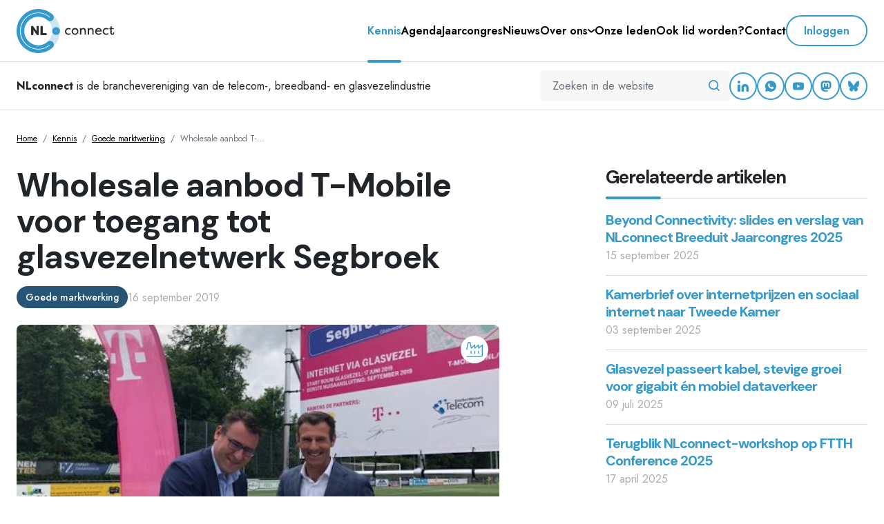

--- FILE ---
content_type: text/html; charset=UTF-8
request_url: https://www.nlconnect.org/kennis/goede-marktwerking/wholesale-aanbod-t-mobile-voor-toegang-tot-glasvezelnetwerk-segbroek
body_size: 45966
content:
<!DOCTYPE html>
<html lang="nl">
    <head>
        
<meta charset="utf-8">

    
<script>(function(w,d,s,l,i){w[l]=w[l]||[];w[l].push({'gtm.start':
new Date().getTime(),event:'gtm.js'});var f=d.getElementsByTagName(s)[0],
j=d.createElement(s),dl=l!='dataLayer'?'&l='+l:'';j.async=true;j.src=
'https://www.googletagmanager.com/gtm.js?id='+i+dl;f.parentNode.insertBefore(j,f);
})(window,document,'script','dataLayer','GTM-PN6PVL6');</script>

        <title>Wholesale aanbod T-Mobile voor toegang tot glasvezelnetwerk Segbroek | NLconnect</title>
    <meta name="description" content="T-Mobile stelt het FttH netwerk dat door aannemer VolkerWessels Telecom nu in Den Haag Segbroek wordt aangelegd direct open voor concurrenten. Het zo…">

<meta name="viewport" content="width=device-width, initial-scale=1">
<meta name="format-detection" content="telephone=no">

    <meta property="og:site_name" content="NLconnect">
<meta property="og:type" content="website">
<meta property="og:url" content="https://www.nlconnect.org/kennis/goede-marktwerking/wholesale-aanbod-t-mobile-voor-toegang-tot-glasvezelnetwerk-segbroek">
    <meta property="og:logo" content="https://www.nlconnect.org/files/settings/2022/04/logo-nlconnect.svg"/>
<meta property="twitter:card" content="summary">
<meta property="twitter:site" content="@NLConnectOrg">
        <meta property="og:title" content="Wholesale aanbod T-Mobile voor toegang tot glasvezelnetwerk Segbroek">
    <meta property="twitter:title" content="Wholesale aanbod T-Mobile voor toegang tot glasvezelnetwerk Segbroek">
        <meta property="og:description" content="T-Mobile stelt het FttH netwerk dat door aannemer VolkerWessels Telecom nu in Den Haag Segbroek wordt aangelegd direct open voor concurrenten. Het zogenaamde wholesale aanbod is vandaag openbaar gepu…">
    <meta property="twitter:description" content="T-Mobile stelt het FttH netwerk dat door aannemer VolkerWessels Telecom nu in Den Haag Segbroek wordt aangelegd direct open voor concurrenten. Het zogenaamde wholesale aanbod is vandaag openbaar gepu…">
            <meta property="twitter:image" content="https://www.nlconnect.org/thumbs/1200x630xc/knowledgebase/2022/12/20190605-Kick-off-event-T-Mobile-Segbroek.jpg">
    <meta property="og:image" content="https://www.nlconnect.org/thumbs/1200x630xc/knowledgebase/2022/12/20190605-Kick-off-event-T-Mobile-Segbroek.jpg">
    <meta property="og:image:width" content="1200">
    <meta property="og:image:height" content="630">

 <link rel="icon" href="/build/img/favicon/favicon.e7ff9ea6.svg" type="image/svg+xml">
<link rel="icon" href="/build/img/favicon/favicon.df666546.ico" sizes="any">
<link rel="apple-touch-icon" href="/build/img/favicon/apple-touch-icon.d5d7e184.png" sizes="180x180">
<link rel="apple-touch-icon-precomposed" href="/build/img/favicon/apple-touch-icon-precomposed.d5d7e184.png" sizes="180x180">
<link rel="manifest" href="/build/manifest.json">

<link rel="canonical" href="https://www.nlconnect.org/kennis/goede-marktwerking/wholesale-aanbod-t-mobile-voor-toegang-tot-glasvezelnetwerk-segbroek"/>

<script async src="https://maps.googleapis.com/maps/api/js?key=AIzaSyDW6vXK72_xMxdvKX5uFadbbb9WWUZA9O0&callback=Function.prototype"></script>

<link rel="alternate" type="application/rss+xml" href="/rss/agenda" title="NLconnect Agenda RSS">
<link rel="alternate" type="application/rss+xml" href="/rss/nieuws" title="NLconnect Nieuws RSS">
<link rel="alternate" type="application/rss+xml" href="/rss/kennis" title="NLconnect Kennis RSS">
        <script src="/build/runtime.2816be4a.js" defer></script><script src="/build/850.f1484f7a.js" defer></script><script src="/build/app.f3dff133.js" defer></script>
        <link rel="stylesheet" href="/build/app.c1806892.css">

    </head>
    <body>
        
<noscript><iframe src="https://www.googletagmanager.com/ns.html?id=GTM-PN6PVL6"
height="0" width="0" style="display:none;visibility:hidden"></iframe></noscript>

                <header class="sticky-top">
    <div class="header-top">
        <nav class="navbar navbar-expand-lg bg-white border-bottom">
            <div class="container-xxl px-4 px-md-6">
                <a class="navbar-brand flex-shrink-0" href="/">
                    <img src="/files/settings/2022/04/logo-nlconnect.svg" class="header-logo" alt="NLconnect logo">
                </a>
                <div class="d-flex align-items-center gap-6 ms-auto">
                    <div class="flex-main-menu d-none d-xl-flex">
                        <ul class="navbar-nav main-menu">
                            <li class="nav-item">
            <a class="nav-link text-nowrap active" href="/kennis">
                <span>Kennis</span>
            </a>
                    </li>
                            <li class="nav-item">
            <a class="nav-link text-nowrap" href="/agenda">
                <span>Agenda</span>
            </a>
                    </li>
                            <li class="nav-item">
            <a class="nav-link text-nowrap" href="/jaarcongres">
                <span>Jaarcongres</span>
            </a>
                    </li>
                            <li class="nav-item">
            <a class="nav-link text-nowrap" href="/nieuws">
                <span>Nieuws</span>
            </a>
                    </li>
                                                <li class="nav-item dropdown">
            <a class="nav-link text-nowrap hover-toggle" href="/over-ons">
                <span>Over ons</span>
            </a>
                            <button class="btn btn-sm btn-submenu-toggle p-2 btn-light-gray" type="button" data-bs-toggle="collapse" data-bs-target="#collapse-over-ons" aria-expanded="false" aria-controls="#collapse-over-ons">
                    <i class="icon icon-arrow-ios-downward"></i>
                </button>
                                    <ul class="dropdown-menu" id="collapse-over-ons">
                                                    <li>
                                <a class="dropdown-item" href="/over-ons/dienstverlening">Dienstverlening</a>
                            </li>
                                                    <li>
                                <a class="dropdown-item" href="/over-ons/bestuur-en-bureau">Bestuur en bureau</a>
                            </li>
                                                    <li>
                                <a class="dropdown-item" href="/over-ons/geschillencommissie">Geschillencommissie</a>
                            </li>
                                                    <li>
                                <a class="dropdown-item" href="/over-ons/contentgroep">Contentgroep</a>
                            </li>
                                                    <li>
                                <a class="dropdown-item" href="/over-ons/groep-graafrechten">Groep Graafrechten</a>
                            </li>
                                                    <li>
                                <a class="dropdown-item" href="/over-ons/groep-digitale-diensten">Groep Digitale Diensten</a>
                            </li>
                                                    <li>
                                <a class="dropdown-item" href="/over-ons/onze-partners">Onze partners</a>
                            </li>
                                                    <li>
                                <a class="dropdown-item" href="/over-ons/product-category-rules">Product Category Rules</a>
                            </li>
                                                    <li>
                                <a class="dropdown-item" href="/over-ons/beeldbank">Beeldbank</a>
                            </li>
                                                    <li>
                                <a class="dropdown-item" href="/over-ons/nlconnect-reference-list-of-sanctioned-media-domains">NLconnect reference list of sanctioned media domains</a>
                            </li>
                                            </ul>
                                    </li>
                            <li class="nav-item">
            <a class="nav-link text-nowrap" href="/onze-leden">
                <span>Onze leden</span>
            </a>
                    </li>
                            <li class="nav-item">
            <a class="nav-link text-nowrap" href="/ook-lid-worden">
                <span>Ook lid worden?</span>
            </a>
                    </li>
                            <li class="nav-item">
            <a class="nav-link text-nowrap" href="/contact">
                <span>Contact</span>
            </a>
                    </li>
    </ul>
                    </div>
                    <div class="header-buttons d-flex align-items-center align-self-center gap-2">
                                                    <button class="btn btn-outline-primary rounded-pill d-none d-xl-block" data-bs-toggle="modal" data-bs-target="#loginModal">
                                Inloggen
                            </button>
                                                                            <button class="btn btn-outline-primary btn-circle d-xl-none" data-bs-toggle="modal" data-bs-target="#loginModal">
                                <i class="icon icon-person-outline"></i>
                            </button>
                                                <button class="btn btn-outline-primary btn-circle d-xl-none" type="button" data-bs-toggle="offcanvas" data-bs-target="#offcanvasNavbar" aria-controls="offcanvasNavbar">
                            <i class="icon icon-search"></i>
                        </button>
                        <button class="hamburger-btn btn btn-primary btn-lg btn-circle d-xl-none" type="button" data-bs-toggle="offcanvas" data-bs-target="#offcanvasNavbar" aria-controls="offcanvasNavbar">
                            <i class="icon icon-menu"></i>
                        </button>
                    </div>
                </div>
            </div>
        </nav>
        <div class="offcanvas offcanvas-top fullmenu-canvas" tabindex="-1" id="offcanvasNavbar" aria-labelledby="offcanvasNavbarLabel">
    <div class="offcanvas-header">
        <div class="container-fluid px-4">
            <div class="d-flex justify-content-between align-items-center">
                <a class="navbar-brand" href="/">
                    <img src="/files/settings/2022/04/logo-nlconnect.svg" class="header-logo" alt="NLconnect logo">
                </a>
                <button type="button" class="btn btn-outline-primary btn-circle hover-animate rotate-90-left" data-bs-dismiss="offcanvas" aria-label="Close"><i class="icon icon-close"></i></button>
            </div>
        </div>
    </div>
    <div class="offcanvas-body">
        <div class="search-container p-4">
            <form action="/zoeken">
                <div class="input-group">
                    <input type="search" name="q" class="form-control" placeholder="Zoeken in de website" value="" aria-describedby="button-addon-offcanvas">
                    <button class="btn p-3 bg-light-gray" type="submit" id="button-addon-offcanvas"><i class="icon icon-search"></i></button>
                </div>
            </form>
        </div>
        <div class="login-container p-4">
            <div class="d-flex align-items-center justify-content-between">
                                    <button class="btn btn-sm btn-outline-primary rounded-pill" data-bs-toggle="modal" data-bs-target="#loginModal">
                        Inloggen
                    </button>
                            </div>
        </div>
                <ul class="navbar-nav mobile-menu">
                            <li class="nav-item">
            <a class="nav-link text-nowrap active" href="/kennis">
                <span>Kennis</span>
            </a>
                    </li>
                            <li class="nav-item">
            <a class="nav-link text-nowrap" href="/agenda">
                <span>Agenda</span>
            </a>
                    </li>
                            <li class="nav-item">
            <a class="nav-link text-nowrap" href="/jaarcongres">
                <span>Jaarcongres</span>
            </a>
                    </li>
                            <li class="nav-item">
            <a class="nav-link text-nowrap" href="/nieuws">
                <span>Nieuws</span>
            </a>
                    </li>
                                                <li class="nav-item dropdown">
            <a class="nav-link text-nowrap hover-toggle" href="/over-ons">
                <span>Over ons</span>
            </a>
                            <button class="btn btn-sm btn-submenu-toggle p-2 btn-light-gray" type="button" data-bs-toggle="collapse" data-bs-target="#collapse-over-ons" aria-expanded="false" aria-controls="#collapse-over-ons">
                    <i class="icon icon-arrow-ios-downward"></i>
                </button>
                                    <ul class="dropdown-menu" id="collapse-over-ons">
                                                    <li>
                                <a class="dropdown-item" href="/over-ons/dienstverlening">Dienstverlening</a>
                            </li>
                                                    <li>
                                <a class="dropdown-item" href="/over-ons/bestuur-en-bureau">Bestuur en bureau</a>
                            </li>
                                                    <li>
                                <a class="dropdown-item" href="/over-ons/geschillencommissie">Geschillencommissie</a>
                            </li>
                                                    <li>
                                <a class="dropdown-item" href="/over-ons/contentgroep">Contentgroep</a>
                            </li>
                                                    <li>
                                <a class="dropdown-item" href="/over-ons/groep-graafrechten">Groep Graafrechten</a>
                            </li>
                                                    <li>
                                <a class="dropdown-item" href="/over-ons/groep-digitale-diensten">Groep Digitale Diensten</a>
                            </li>
                                                    <li>
                                <a class="dropdown-item" href="/over-ons/onze-partners">Onze partners</a>
                            </li>
                                                    <li>
                                <a class="dropdown-item" href="/over-ons/product-category-rules">Product Category Rules</a>
                            </li>
                                                    <li>
                                <a class="dropdown-item" href="/over-ons/beeldbank">Beeldbank</a>
                            </li>
                                                    <li>
                                <a class="dropdown-item" href="/over-ons/nlconnect-reference-list-of-sanctioned-media-domains">NLconnect reference list of sanctioned media domains</a>
                            </li>
                                            </ul>
                                    </li>
                            <li class="nav-item">
            <a class="nav-link text-nowrap" href="/onze-leden">
                <span>Onze leden</span>
            </a>
                    </li>
                            <li class="nav-item">
            <a class="nav-link text-nowrap" href="/ook-lid-worden">
                <span>Ook lid worden?</span>
            </a>
                    </li>
                            <li class="nav-item">
            <a class="nav-link text-nowrap" href="/contact">
                <span>Contact</span>
            </a>
                    </li>
    </ul>
        <div class="social-container p-4">
            <div class="d-flex align-items-center gap-2">
                    <a href="https://www.linkedin.com/company/nlconnect-org/" class="btn btn-outline-primary btn-circle" target="_blank" aria-label="LinkedIn">
        <i class="icon icon-linkedin"></i>
    </a>
    <a href="https://whatsapp.com/channel/0029VabBVLzBadmUiDOrdf2u" class="btn btn-outline-primary btn-circle" target="_blank" aria-label="WhatsApp">
        <i class="icon icon-whatsapp"></i>
    </a>
    <a href="https://www.youtube.com/channel/UCMqyLIlCVbHq3ulXfa7ysog/featured" class="btn btn-outline-primary btn-circle" target="_blank" aria-label="YouTube">
        <i class="icon icon-youtube"></i>
    </a>
    <a href="https://mastodon.online/@NLconnect" rel="me" class="btn btn-outline-primary btn-circle" target="_blank" aria-label="Mastodon">
        <i class="icon icon-mastodon"></i>
    </a>
    <a href="https://bsky.app/profile/nlconnect.org" class="btn btn-outline-primary btn-circle" target="_blank" aria-label="Bluesky">
        <i class="icon icon-bluesky"></i>
    </a>
            </div>
        </div>
    </div>
</div>
    </div>
</header>

<div class="header-bottom py-3 border-bottom">
    <div class="container-xxl">
        <div class="d-flex justify-content-between align-items-center">
            <span class="slogan"><strong>NLconnect</strong> is de branchevereniging van de telecom-, breedband- en glasvezelindustrie</span>
            <div class="d-flex gap-4">
                <form action="/zoeken" class="d-none d-lg-block">
                    <div class="input-group">
                        <input type="search" name="q" class="form-control" placeholder="Zoeken in de website" value="" aria-describedby="header-omnisearch-button">
                        <button class="btn p-3 bg-light-gray text-primary" type="submit" id="header-omnisearch-button" aria-label="Zoeken in de website"><i class="icon icon-search"></i></button>
                    </div>
                </form>
                <div class="d-none d-lg-flex align-items-center gap-2">
                        <a href="https://www.linkedin.com/company/nlconnect-org/" class="btn btn-outline-primary btn-circle" target="_blank" aria-label="LinkedIn">
        <i class="icon icon-linkedin"></i>
    </a>
    <a href="https://whatsapp.com/channel/0029VabBVLzBadmUiDOrdf2u" class="btn btn-outline-primary btn-circle" target="_blank" aria-label="WhatsApp">
        <i class="icon icon-whatsapp"></i>
    </a>
    <a href="https://www.youtube.com/channel/UCMqyLIlCVbHq3ulXfa7ysog/featured" class="btn btn-outline-primary btn-circle" target="_blank" aria-label="YouTube">
        <i class="icon icon-youtube"></i>
    </a>
    <a href="https://mastodon.online/@NLconnect" rel="me" class="btn btn-outline-primary btn-circle" target="_blank" aria-label="Mastodon">
        <i class="icon icon-mastodon"></i>
    </a>
    <a href="https://bsky.app/profile/nlconnect.org" class="btn btn-outline-primary btn-circle" target="_blank" aria-label="Bluesky">
        <i class="icon icon-bluesky"></i>
    </a>
                </div>
            </div>
        </div>
    </div>
</div>
        <main>
        <div class="page-content mb-8 mb-lg-12 mb-xl-16">
                            <section class="breadcrumbs-section py-6 py-lg-8">
        <div class="container-xxl">
            <div class="row">
                <div class="col">
                    <nav aria-label="breadcrumb" class="overflow-x-scroll">
                        <ol class="breadcrumb">
                            <li class="breadcrumb-item">
                                <a href="/">Home</a>
                            </li>
                                                                                                                                        <li class="breadcrumb-item">
                                                                                            <a href="/kennis">Kennis</a>
                                                                                    </li>
                                                                                                                                                                                                            <li class="breadcrumb-item">
                                                                                            <a href="/kennis/goede-marktwerking">Goede marktwerking</a>
                                                                                    </li>
                                                                                                                                                                    <li class="breadcrumb-item active" aria-current="page">
                                                                                    <span>Wholesale aanbod T-…</span>
                                                                            </li>
                                                                                    </ol>
                    </nav>
                </div>
            </div>
        </div>
    </section>
            <div class="container-xxl">
        <div class="row mb-6">
            <div class="col-lg-8 col-xl-7 mb-6">
                <article class="cms-content">
                                            <h1 class="mb-4">Wholesale aanbod T-Mobile voor toegang tot glasvezelnetwerk Segbroek</h1>
                                        <div class="d-flex align-items-center flex-wrap gap-3 mb-6">
                                                    <div class="label secondary">
                                Goede marktwerking
                            </div>
                                                <div class="text-medium-gray">16 september 2019</div>
                    </div>
                        <div class="image position-relative mb-6 mb-lg-8">
        <div class="ratio ratio-2x1 bg-primary-light rounded-2 overflow-hidden">
            <img src="/thumbs/1024×512×c/knowledgebase/2022/12/20190605-Kick-off-event-T-Mobile-Segbroek.jpg" alt="Wholesale aanbod T-Mobile voor toegang tot glasvezelnetwerk Segbroek">
        </div>
                                                        <div class="category">
                    <i class="icon icon-category-marktwerking"></i>
                </div>
                                                                                    </div>
                                                                        <div class="lead mb-6"><p>T-Mobile stelt het FttH netwerk dat door aannemer VolkerWessels Telecom nu in Den Haag Segbroek wordt aangelegd direct open voor concurrenten. Het zogenaamde wholesale aanbod is vandaag openbaar gepubliceerd. Andere aanbieders van internettoegangsdiensten kunnen nu zelf consumenten- en zakelijke diensten op glasvezelnetwerk leveren.</p></div>
                                                                            <p>Met dit aanbod legt T-Mobile een blauwdruk neer voor de effici&euml;nte uitrol van open glasvezelnetwerken in Nederland. Met de gunstige voorwaarden en tarieven&nbsp;wordt de concurrentie tussen aanbieders gestimuleerd, waarvan consumenten profiteren. T-Mobile kondigde bij de <a href="/nieuws/officieel-startschot-aanleg-glasvezelnetwerk-t-mobile-in-het-haagse-segbroek">start van de graafwerkzaamheden</a> al aan het netwerk zo snel mogelijk open te stellen voor andere aanbieders en komt die belofte nu na. Door dit wholesale aanbod kunnen de inwoners van Segbroek direct al profiteren van een ruim aanbod van diensten van concurrerende aanbieders, van hoge kwaliteit dienstverlening en scherpe prijzen. De prijsstelling van het wholesale aanbod zal naar verwachting leiden tot een hoge bezetting van het netwerk. Daarmee is het ook een aantrekkelijke case voor investeerders.</p><h2>Eerste aanbieders</h2><p>Helden van Nu heeft zich als eerste concurrerende aanbieder al gemeld om gebruik te maken van het aanbod in Segbroek. Helden van Nu gaat op het FttH netwerk van T-Mobile innovatieve diensten aanbieden voor het MKB. Inmiddels heeft ook Netrebel de overeenkomst met T-Mobile getekend.</p><h2>Glasvezel in Segbroek</h2><p>Een investeringsfonds van Primevest Capital Partners en aannemer VolkerWessels Telecom leggen een glasvezelnetwerk aan in het Haagse stadsdeel Segbroek, waarmee ca. 32.000 huishoudens en bedrijven toegang krijgen tot supersnelle en betrouwbare telecomdiensten. T-Mobile is de exploitant van het netwerk. Uiteraard met eigen diensten, maar daarnaast wordt het netwerk open gesteld voor alternatieve aanbieders.</p>
                                                            </article>
                                                                    
    <div class="label-group mt-8">
                    <div class="label bg-primary text-white text-nowrap">
                <a href="/category/marktwerking" class="link-white hover-underline">marktwerking</a>
                            </div>
        
                    <div class="label bg-white text-secondary border-secondary opacity-75">
                <a href="/tag/glasvezel" class="link-secondary hover-underline">glasvezel</a>
                            </div>
                    <div class="label bg-white text-secondary border-secondary opacity-75">
                <a href="/tag/t-mobile" class="link-secondary hover-underline">t-mobile</a>
                            </div>
                    <div class="label bg-white text-secondary border-secondary opacity-75">
                <a href="/tag/primevest" class="link-secondary hover-underline">primevest</a>
                            </div>
                    <div class="label bg-white text-secondary border-secondary opacity-75">
                <a href="/tag/wholesale-toegang" class="link-secondary hover-underline">wholesale toegang</a>
                            </div>
            </div>
                <hr class="my-8">
<div class="d-md-flex align-items-center justify-content-between mb-8">
            <div class="mb-4 mb-md-0">
            <a href="/kennis/goede-marktwerking" class="icon-anchor icon-xl animate-left align-items-start fw-bold"><i class="icon icon-arrow-circle-left-outline"></i>Terug naar Goede marktwerking</a>
        </div>
        <div class="social-icons share-btn d-flex align-items-center gap-2" data-url="https://www.nlconnect.org/kennis/goede-marktwerking/wholesale-aanbod-t-mobile-voor-toegang-tot-glasvezelnetwerk-segbroek">
    <span class="text-black-50 mt-1">Deel via:</span>
    <a class="d-inline-flex align-items-center text-decoration-none"
       data-id="in">
        <i class="icon icon-linkedin"></i>
    </a>
    <a class="d-inline-flex align-items-center text-decoration-none"
       data-id="fb">
        <i class="icon icon-facebook"></i>
    </a>
    <a class="d-inline-flex align-items-center text-decoration-none"
       data-id="tw">
        <i class="icon icon-twitter-x"></i>
    </a>
    <a data-mastodon-share class="d-inline-flex align-items-center text-decoration-none"
       data-uri="https://www.nlconnect.org/kennis/goede-marktwerking/wholesale-aanbod-t-mobile-voor-toegang-tot-glasvezelnetwerk-segbroek"
       data-title="Wholesale aanbod T-Mobile voor toegang tot glasvezelnetwerk Segbroek">
        <i class="icon icon-mastodon"></i>
    </a>
        <a class="d-inline-flex align-items-center text-decoration-none"
       href="https://bsky.app/intent/compose?text=Wholesale%20aanbod%20T-Mobile%20voor%20toegang%20tot%20glasvezelnetwerk%20Segbroek%0Ahttps%3A%2F%2Fwww.nlconnect.org%2Fkennis%2Fgoede-marktwerking%2Fwholesale-aanbod-t-mobile-voor-toegang-tot-glasvezelnetwerk-segbroek">
        <i class="icon icon-bluesky"></i>
    </a>
    <a class="d-inline-flex align-items-center text-decoration-none"
       data-id="mail">
        <i class="icon icon-email-outline"></i>
    </a>
</div>

</div>            </div>
            <div class="col-lg-4 offset-xl-1">
                <div class="sidebar d-flex flex-column">
                    <div class="order-2 order-lg-1">
                            <div class="related-items-block mb-12">
        <div class="highlight-header border-bottom mb-5">
            <div class="h4">Gerelateerde artikelen</div>
        </div>
                    <div class="mb-0">
                <a href="/kennis/duurzame-connectiviteit/beyond-connectivity-slides-en-verslag-van-nlconnect-breeduit-jaarcongres-2025" class="h6 text-decoration-none">Beyond Connectivity: slides en verslag van NLconnect Breeduit Jaarcongres 2025</a>
            </div>
            <div class="text-medium-gray">15 september 2025</div>
            <hr class="my-4">
                    <div class="mb-0">
                <a href="/kennis/digitale-inclusie/kamerbrief-over-internetprijzen-en-sociaal-internet-naar-tweede-kamer" class="h6 text-decoration-none">Kamerbrief over internetprijzen en sociaal internet naar Tweede Kamer</a>
            </div>
            <div class="text-medium-gray">03 september 2025</div>
            <hr class="my-4">
                    <div class="mb-0">
                <a href="/kennis/voortgang-glasvezeluitrol/glasvezel-passeert-kabel-stevige-groei-voor-gigabit-en-mobiel-dataverkeer" class="h6 text-decoration-none">Glasvezel passeert kabel, stevige groei voor gigabit én mobiel dataverkeer</a>
            </div>
            <div class="text-medium-gray">09 juli 2025</div>
            <hr class="my-4">
                    <div class="mb-0">
                <a href="/kennis/voortgang-glasvezeluitrol/terugblik-nlconnect-workshop-op-ftth-conference-2025" class="h6 text-decoration-none">Terugblik NLconnect-workshop op FTTH Conference 2025</a>
            </div>
            <div class="text-medium-gray">17 april 2025</div>
            <hr class="my-4">
                    <div class="mb-0">
                <a href="/kennis/buitengebied/ez-zet-in-op-vast-draadloze-oplossingen-voor-laatste-huishoudens" class="h6 text-decoration-none">EZ zet in op vast-draadloze oplossingen voor laatste huishoudens</a>
            </div>
            <div class="text-medium-gray">15 oktober 2024</div>
            <hr class="my-4">
                <a href="/kennis" class="icon-anchor icon-xl align-items-center fw-bold animate-right">Meer kennis<i class="icon icon-arrow-circle-right-outline"></i></a>
    </div>
                    </div>
                                            <div class="order-1 order-lg-2">
                                <div class="sidebar-blocks">
                                                                        <div class="block block-downloads bg-primary-light p-6 p-md-8 rounded-4">
            <h4 class="mb-4">Download hier het wholesale aanbod van T-Mobile</h4>
        <div class="downloads mb-n4">
                                                        <a href="https://www.nlconnect.org/files/knowledgebase/2023/02/20190912-wholesaleodfaccess-segbroek-loi-public-520668.pdf" target="_blank" class="icon-before icon-anchor animate-up text-secondary mb-2 mb-md-4">
                        <i class="icon icon-download"></i>
                        20190912-wholesaleodfaccess-segbroek-loi-public-520668.pdf
                    </a>
                                        </div>
</div>
                                    </div>
                        </div>
                                    </div>
            </div>
        </div>
    </div>
        </div>
    </main>
            <footer>
    <div class="footer-top">
        <div class="container-xxl">
            <div class="row">
                <div class="col-lg-6 col-xl-4 my-4 my-lg-8">
                    <div class="row gx-4">
    <div class="col-6">
        <div class="h6">Snel naar</div>
        <div class="fs-sm">
            <ul class="list-unstyled">
                                    <li>
                        <a href="/kennis" class="icon-anchor animate-right">
                            <i class="icon icon-arrow-ios-forward"></i>
                            <span>Kennis</span>
                        </a>
                    </li>
                                    <li>
                        <a href="/agenda" class="icon-anchor animate-right">
                            <i class="icon icon-arrow-ios-forward"></i>
                            <span>Agenda</span>
                        </a>
                    </li>
                                    <li>
                        <a href="/jaarcongres" class="icon-anchor animate-right">
                            <i class="icon icon-arrow-ios-forward"></i>
                            <span>Jaarcongres</span>
                        </a>
                    </li>
                                    <li>
                        <a href="/nieuws" class="icon-anchor animate-right">
                            <i class="icon icon-arrow-ios-forward"></i>
                            <span>Nieuws</span>
                        </a>
                    </li>
                                    <li>
                        <a href="/over-ons" class="icon-anchor animate-right">
                            <i class="icon icon-arrow-ios-forward"></i>
                            <span>Over ons</span>
                        </a>
                    </li>
                                    <li>
                        <a href="/onze-leden" class="icon-anchor animate-right">
                            <i class="icon icon-arrow-ios-forward"></i>
                            <span>Onze leden</span>
                        </a>
                    </li>
                                    <li>
                        <a href="/ook-lid-worden" class="icon-anchor animate-right">
                            <i class="icon icon-arrow-ios-forward"></i>
                            <span>Ook lid worden?</span>
                        </a>
                    </li>
                                    <li>
                        <a href="/contact" class="icon-anchor animate-right">
                            <i class="icon icon-arrow-ios-forward"></i>
                            <span>Contact</span>
                        </a>
                    </li>
                            </ul>
        </div>
    </div>
    <div class="col-6">
        <div class="h6">Over ons</div>
        <div class="fs-sm">
            <ul class="list-unstyled">
                                                                                                                                                                                                                                        <li>
                                <a href="/over-ons/dienstverlening" class="icon-anchor animate-right">
                                    <i class="icon icon-arrow-ios-forward"></i>
                                    <span>Dienstverlening</span>
                                </a>
                            </li>
                                                    <li>
                                <a href="/over-ons/bestuur-en-bureau" class="icon-anchor animate-right">
                                    <i class="icon icon-arrow-ios-forward"></i>
                                    <span>Bestuur en bureau</span>
                                </a>
                            </li>
                                                    <li>
                                <a href="/over-ons/geschillencommissie" class="icon-anchor animate-right">
                                    <i class="icon icon-arrow-ios-forward"></i>
                                    <span>Geschillencommissie</span>
                                </a>
                            </li>
                                                    <li>
                                <a href="/over-ons/contentgroep" class="icon-anchor animate-right">
                                    <i class="icon icon-arrow-ios-forward"></i>
                                    <span>Contentgroep</span>
                                </a>
                            </li>
                                                    <li>
                                <a href="/over-ons/groep-graafrechten" class="icon-anchor animate-right">
                                    <i class="icon icon-arrow-ios-forward"></i>
                                    <span>Groep Graafrechten</span>
                                </a>
                            </li>
                                                    <li>
                                <a href="/over-ons/groep-digitale-diensten" class="icon-anchor animate-right">
                                    <i class="icon icon-arrow-ios-forward"></i>
                                    <span>Groep Digitale Diensten</span>
                                </a>
                            </li>
                                                    <li>
                                <a href="/over-ons/onze-partners" class="icon-anchor animate-right">
                                    <i class="icon icon-arrow-ios-forward"></i>
                                    <span>Onze partners</span>
                                </a>
                            </li>
                                                    <li>
                                <a href="/over-ons/product-category-rules" class="icon-anchor animate-right">
                                    <i class="icon icon-arrow-ios-forward"></i>
                                    <span>Product Category Rules</span>
                                </a>
                            </li>
                                                    <li>
                                <a href="/over-ons/beeldbank" class="icon-anchor animate-right">
                                    <i class="icon icon-arrow-ios-forward"></i>
                                    <span>Beeldbank</span>
                                </a>
                            </li>
                                                    <li>
                                <a href="/over-ons/nlconnect-reference-list-of-sanctioned-media-domains" class="icon-anchor animate-right">
                                    <i class="icon icon-arrow-ios-forward"></i>
                                    <span>NLconnect reference list of sanctioned media domains</span>
                                </a>
                            </li>
                                                                                                                                                                                    </ul>
        </div>
    </div>
</div>
                </div>
                <div class="col-lg-6 col-xl-3 my-4 my-lg-8">
                    <div class="h6">Contact</div>
                    <div class="fs-sm">
                        <p class="mb-6"><strong>Post- en bezoekadres</strong><br>
    Prinsessegracht 23<br>    2514 AP      Den Haag<br></p>
<div class="d-flex flex-column gap-1">
                <a class="icon-anchor d-flex icon-lg fw-bold" href="mailto:info@nlconnect.org" aria-label="Email">
            <i class="icon icon-email-outline"></i>
            <span>info@nlconnect.org</span>
        </a>
                <a class="icon-anchor d-flex icon-lg fw-bold" href="https://www.nlconnect.org" aria-label="Website">
            <i class="icon icon-globe-outline"></i>
            <span>www.nlconnect.org</span>
        </a>
    </div>
                    </div>
                    <div class="d-flex align-items-center flex-wrap gap-2 mt-4">
                            <a href="https://www.linkedin.com/company/nlconnect-org/" class="btn btn-outline-primary btn-circle btn-sm" target="_blank" aria-label="LinkedIn">
        <i class="icon icon-linkedin"></i>
    </a>
    <a href="https://whatsapp.com/channel/0029VabBVLzBadmUiDOrdf2u" class="btn btn-outline-primary btn-circle btn-sm" target="_blank" aria-label="WhatsApp">
        <i class="icon icon-whatsapp"></i>
    </a>
    <a href="https://www.youtube.com/channel/UCMqyLIlCVbHq3ulXfa7ysog/featured" class="btn btn-outline-primary btn-circle btn-sm" target="_blank" aria-label="YouTube">
        <i class="icon icon-youtube"></i>
    </a>
    <a href="https://mastodon.online/@NLconnect" rel="me" class="btn btn-outline-primary btn-circle btn-sm" target="_blank" aria-label="Mastodon">
        <i class="icon icon-mastodon"></i>
    </a>
    <a href="https://bsky.app/profile/nlconnect.org" class="btn btn-outline-primary btn-circle btn-sm" target="_blank" aria-label="Bluesky">
        <i class="icon icon-bluesky"></i>
    </a>
                    </div>
                </div>
                <div class="col-xl-5">
                                        <div class="certifications rounded-2 bg-white p-6 my-4 my-lg-8">
    <div class="h6">Certificeringen</div>
    <div class="d-flex gap-4 flex-wrap">
                                    <a href="/over-ons/onze-partners/stichting-fttx-certificering" class="hover-animate animate-up">
                    <img src="/thumbs/10000×320/partners/2023/06/FttX-logo-RGB.svg" alt="Stichting FttX Certificering" class="certification-logo">
                </a>
                                                <a href="/over-ons/onze-partners/stichting-examinering-certificering-telecom" class="hover-animate animate-up">
                    <img src="/thumbs/10000×320/partners/2022/06/sect-logo.svg" alt="Stichting Examinering Certificering Telecom" class="certification-logo">
                </a>
                        </div>
</div>
                    <a href="https://internet.nl/" target="_blank"><img src="/img/embed-badge-websitetest.svg"/></a>
                    <a href="https://internet.nl/" target="_blank"><img src="/img/embed-badge-emailtest.svg"/></a>
                </div>
            </div>
        </div>
        <div class="container-xxl">
            <div class="row">
                <div class="col">
                    <div class="position-relative">
                        <hr class="mt-6 mb-6 mt-lg-8 mb-lg-6">
                    </div>
                </div>
            </div>
        </div>
    </div>

    <div class="footer-bottom mb-n4">
        <div class="container-xxl">
            <div class="row">
                <div class="col-md-6">
                    <div class="company-data fs-sm text-medium-gray mb-4">
            <span>KvK 40407087</span>
                <span>| BTW NL006619083B01</span>
                <span>| EU Transparency Register
                            <a href="https://ec.europa.eu/transparencyregister/public/consultation/displaylobbyist.do?id=96033979469-48" target="_blank">96033979469-48</a>
                    </span>
    </div>                </div>
                <div class="col-md-6">
                    <div class="copyright d-flex align-items-center gap-2 justify-content-md-end flex-wrap fs-sm mb-4">
    <span>&copy; 2026 NLconnect</span>
                                        <span>|</span>
                                    <a href="/disclaimer">Disclaimer</a>
                                                                <span>|</span>
                                    <a href="/privacy">Privacy</a>
                                        </div>                </div>
            </div>
        </div>
    </div>
</footer>
                <div class="toast-container position-fixed bottom-0 start-0 p-4">
    </div>                <div class="modal fade" id="loginModal" data-form-valid="true" tabindex="-1" aria-labelledby="loginModalLabel" aria-hidden="true">
    <div class="modal-dialog">
        <div class="modal-content">
            <form action="/inloggen" method="post" novalidate>
                <div class="modal-header d-block">
                    <div class="d-flex align-items-center justify-content-between highlight-header border-bottom">
                        <div class="h3 mb-6">Inloggen</div>
                        <button type="button" class="btn-close mb-4" data-bs-dismiss="modal" aria-label="Close"></button>
                    </div>
                </div>
                <div class="modal-body">
                    <p>Log in met je e-mailadres en wachtwoord. Nog geen NLconnect account? Maak dan eerst een <a href="/account-aanmaken">account</a> aan.</p>
                    <div class="form-floating mb-4">
                        <input type="email" name="_username" id="username" class="form-control" placeholder="Je e-mailadres" autocomplete="username">
                        <label for="username">E-mailadres</label>
                    </div>
                    <div class="form-floating mb-4">
                        <input type="password" name="_password" id="password" class="form-control" placeholder="Je wachtwoord" autocomplete="current-password">
                        <label for="password">Wachtwoord</label>
                    </div>
                </div>
                <div class="modal-footer d-block">
                    <div class="modal-footer-content">
                        <div class="d-flex align-items-center justify-content-between">
                            <a href="/wachtwoord-vergeten">Wachtwoord vergeten?</a>
                            <button type="submit" class="btn btn-tertiary btn-load rounded-pill">Inloggen</button>
                        </div>
                                                    <hr>
                            <article class="cms-content fs-sm mb-0-last-child">
                                <p>Leden loggen in op Mijn NLconnect voor het besloten gedeelte van de kennisbank, inschrijven voor evenementen, gepersonaliseerde content en meer.</p>
                            </article>
                                            </div>
                </div>
            </form>
        </div>
    </div>
</div>
                </body>
</html>


--- FILE ---
content_type: text/css
request_url: https://www.nlconnect.org/build/app.c1806892.css
body_size: 513575
content:
@charset "UTF-8";@import url(https://fonts.googleapis.com/css2?family=DM+Sans:ital,wght@0,400;0,500;0,700;1,400;1,500;1,700&display=swap);@import url(https://fonts.googleapis.com/css2?family=Jost:wght@100;200;300;400;500;600;700;800;900&display=swap);
/*!
 * Bootstrap v5.1.3 (https://getbootstrap.com/)
 * Copyright 2011-2021 The Bootstrap Authors
 * Copyright 2011-2021 Twitter, Inc.
 * Licensed under MIT (https://github.com/twbs/bootstrap/blob/main/LICENSE)
 */:root{--bs-blue:#0d6efd;--bs-indigo:#6610f2;--bs-purple:#6f42c1;--bs-pink:#d63384;--bs-red:#dc3545;--bs-orange:#fd7e14;--bs-yellow:#ffc107;--bs-green:#198754;--bs-teal:#20c997;--bs-cyan:#0dcaf0;--bs-gray:#6c757d;--bs-gray-dark:#343a40;--bs-gray-100:#f8f9fa;--bs-gray-200:#e9ecef;--bs-gray-300:#dee2e6;--bs-gray-400:#ced4da;--bs-gray-500:#adadad;--bs-gray-600:#6c757d;--bs-gray-700:#495057;--bs-gray-800:#343a40;--bs-gray-900:#212529;--bs-primary:#3499cc;--bs-secondary:#275575;--bs-tertiary:#fd8607;--bs-primary-light:#eff7fb;--bs-secondary-light:#cce5f2;--bs-tertiary-light:#fff6ec;--bs-success:#198754;--bs-info:#0dcaf0;--bs-warning:#ffc107;--bs-danger:#dc3545;--bs-light:#f8f9fa;--bs-dark:#212529;--bs-medium-gray:#adadad;--bs-light-gray:#f7f7f7;--bs-white:#fff;--bs-primary-rgb:52,153,204;--bs-secondary-rgb:39,85,117;--bs-tertiary-rgb:253,134,7;--bs-primary-light-rgb:239,247,251;--bs-secondary-light-rgb:204,229,242;--bs-tertiary-light-rgb:255,246,236;--bs-success-rgb:25,135,84;--bs-info-rgb:13,202,240;--bs-warning-rgb:255,193,7;--bs-danger-rgb:220,53,69;--bs-light-rgb:248,249,250;--bs-dark-rgb:33,37,41;--bs-medium-gray-rgb:173,173,173;--bs-light-gray-rgb:247,247,247;--bs-white-rgb:255,255,255;--bs-black-rgb:0,0,0;--bs-body-color-rgb:33,37,41;--bs-body-bg-rgb:255,255,255;--bs-font-sans-serif:"Jost",system-ui,-apple-system,"Segoe UI",Roboto,"Helvetica Neue",Arial,"Noto Sans","Liberation Sans",sans-serif,"Apple Color Emoji","Segoe UI Emoji","Segoe UI Symbol","Noto Color Emoji";--bs-font-monospace:SFMono-Regular,Menlo,Monaco,Consolas,"Liberation Mono","Courier New",monospace;--bs-gradient:linear-gradient(180deg,hsla(0,0%,100%,.15),hsla(0,0%,100%,0));--bs-body-font-family:var(--bs-font-sans-serif);--bs-body-font-size:1rem;--bs-body-font-weight:400;--bs-body-line-height:1.6;--bs-body-color:#212529;--bs-body-bg:#fff}*,:after,:before{box-sizing:border-box}@media (prefers-reduced-motion:no-preference){:root{scroll-behavior:smooth}}body{-webkit-text-size-adjust:100%;-webkit-tap-highlight-color:rgba(0,0,0,0);background-color:var(--bs-body-bg);color:var(--bs-body-color);font-family:var(--bs-body-font-family);font-size:var(--bs-body-font-size);font-weight:var(--bs-body-font-weight);line-height:var(--bs-body-line-height);margin:0;text-align:var(--bs-body-text-align)}hr{background-color:currentColor;border:0;color:#000;margin:1rem 0;opacity:.15}hr:not([size]){height:1px}.h1,.h2,.h3,.h4,.h5,.h6,h1,h2,h3,h4,h5,h6{font-family:DM Sans;font-weight:700;line-height:1.1;margin-bottom:1rem;margin-top:0}.h1,h1{font-size:calc(1.425rem + 2.1vw)}@media (min-width:1200px){.h1,h1{font-size:3rem}}.h2,h2{font-size:calc(1.325rem + .9vw)}@media (min-width:1200px){.h2,h2{font-size:2rem}}.h3,h3{font-size:calc(1.3rem + .6vw)}@media (min-width:1200px){.h3,h3{font-size:1.75rem}}.h4,h4{font-size:calc(1.2875rem + .45vw)}@media (min-width:1200px){.h4,h4{font-size:1.625rem}}.h5,h5{font-size:calc(1.275rem + .3vw)}@media (min-width:1200px){.h5,h5{font-size:1.5rem}}.h6,h6{font-size:1.25rem}p{margin-bottom:1rem;margin-top:0}abbr[data-bs-original-title],abbr[title]{cursor:help;-webkit-text-decoration:underline dotted;text-decoration:underline dotted;-webkit-text-decoration-skip-ink:none;text-decoration-skip-ink:none}address{font-style:normal;line-height:inherit;margin-bottom:1rem}ol,ul{padding-left:2rem}dl,ol,ul{margin-bottom:1rem;margin-top:0}ol ol,ol ul,ul ol,ul ul{margin-bottom:0}dt{font-weight:700}dd{margin-bottom:.5rem;margin-left:0}blockquote{margin:0 0 1rem}b,strong{font-weight:bolder}.small,small{font-size:.875em}.mark,mark{background-color:#fcf8e3;padding:.2em}sub,sup{font-size:.75em;line-height:0;position:relative;vertical-align:baseline}sub{bottom:-.25em}sup{top:-.5em}a{color:#3499cc;text-decoration:underline}a:hover{color:#2a7aa3}a:not([href]):not([class]),a:not([href]):not([class]):hover{color:inherit;text-decoration:none}code,kbd,pre,samp{direction:ltr;font-family:var(--bs-font-monospace);font-size:1em;unicode-bidi:bidi-override}pre{display:block;font-size:.875em;margin-bottom:1rem;margin-top:0;overflow:auto}pre code{color:inherit;font-size:inherit;word-break:normal}code{word-wrap:break-word;color:#d63384;font-size:.875em}a>code{color:inherit}kbd{background-color:#212529;border-radius:.2rem;color:#fff;font-size:.875em;padding:.2rem .4rem}kbd kbd{font-size:1em;font-weight:700;padding:0}figure{margin:0 0 1rem}img,svg{vertical-align:middle}table{border-collapse:collapse;caption-side:bottom}caption{color:#6c757d;padding-bottom:.5rem;padding-top:.5rem;text-align:left}th{text-align:inherit;text-align:-webkit-match-parent}tbody,td,tfoot,th,thead,tr{border:0 solid;border-color:inherit}label{display:inline-block}button{border-radius:0}button:focus:not(:focus-visible){outline:0}button,input,optgroup,select,textarea{font-family:inherit;font-size:inherit;line-height:inherit;margin:0}button,select{text-transform:none}[role=button]{cursor:pointer}select{word-wrap:normal}select:disabled{opacity:1}[list]::-webkit-calendar-picker-indicator{display:none}[type=button],[type=reset],[type=submit],button{-webkit-appearance:button}[type=button]:not(:disabled),[type=reset]:not(:disabled),[type=submit]:not(:disabled),button:not(:disabled){cursor:pointer}::-moz-focus-inner{border-style:none;padding:0}textarea{resize:vertical}fieldset{border:0;margin:0;min-width:0;padding:0}legend{float:left;font-size:calc(1.275rem + .3vw);line-height:inherit;margin-bottom:.5rem;padding:0;width:100%}@media (min-width:1200px){legend{font-size:1.5rem}}legend+*{clear:left}::-webkit-datetime-edit-day-field,::-webkit-datetime-edit-fields-wrapper,::-webkit-datetime-edit-hour-field,::-webkit-datetime-edit-minute,::-webkit-datetime-edit-month-field,::-webkit-datetime-edit-text,::-webkit-datetime-edit-year-field{padding:0}::-webkit-inner-spin-button{height:auto}[type=search]{-webkit-appearance:textfield;outline-offset:-2px}::-webkit-search-decoration{-webkit-appearance:none}::-webkit-color-swatch-wrapper{padding:0}::file-selector-button{font:inherit}::-webkit-file-upload-button{-webkit-appearance:button;font:inherit}output{display:inline-block}iframe{border:0}summary{cursor:pointer;display:list-item}progress{vertical-align:baseline}[hidden]{display:none!important}.lead{font-size:1.25rem;font-weight:400}.display-1{font-size:calc(1.625rem + 4.5vw);font-weight:700;line-height:1}@media (min-width:1200px){.display-1{font-size:5rem}}.display-2{font-size:calc(1.575rem + 3.9vw);font-weight:700;line-height:1}@media (min-width:1200px){.display-2{font-size:4.5rem}}.display-3{font-size:calc(1.525rem + 3.3vw);font-weight:700;line-height:1}@media (min-width:1200px){.display-3{font-size:4rem}}.display-4{font-size:calc(1.475rem + 2.7vw);font-weight:700;line-height:1}@media (min-width:1200px){.display-4{font-size:3.5rem}}.display-5{font-size:calc(1.425rem + 2.1vw);font-weight:700;line-height:1}@media (min-width:1200px){.display-5{font-size:3rem}}.display-6{font-size:calc(1.375rem + 1.5vw);font-weight:700;line-height:1}@media (min-width:1200px){.display-6{font-size:2.5rem}}.list-inline,.list-unstyled{list-style:none;padding-left:0}.list-inline-item{display:inline-block}.list-inline-item:not(:last-child){margin-right:.5rem}.initialism{font-size:.875em;text-transform:uppercase}.blockquote{font-size:1.25rem;margin-bottom:1rem}.blockquote>:last-child{margin-bottom:0}.blockquote-footer{color:#6c757d;font-size:.875em;margin-bottom:1rem;margin-top:-1rem}.blockquote-footer:before{content:"— "}.img-fluid,.img-thumbnail{height:auto;max-width:100%}.img-thumbnail{background-color:#fff;border:1px solid #dee2e6;border-radius:.25rem;box-shadow:0 .125rem .25rem rgba(0,0,0,.175);padding:.25rem}.figure{display:inline-block}.figure-img{line-height:1;margin-bottom:.5rem}.figure-caption{color:#6c757d;font-size:.875em}.container,.container-fluid,.container-lg,.container-md,.container-sm,.container-xl,.container-xxl{margin-left:auto;margin-right:auto;padding-left:var(--bs-gutter-x,1.5rem);padding-right:var(--bs-gutter-x,1.5rem);width:100%}@media (min-width:576px){.container,.container-sm{max-width:540px}}@media (min-width:768px){.container,.container-md,.container-sm{max-width:720px}}@media (min-width:992px){.container,.container-lg,.container-md,.container-sm{max-width:960px}}@media (min-width:1200px){.container,.container-lg,.container-md,.container-sm,.container-xl{max-width:1140px}}@media (min-width:1400px){.container,.container-lg,.container-md,.container-sm,.container-xl,.container-xxl{max-width:1400px}}.row{--bs-gutter-x:3rem;--bs-gutter-y:0;display:flex;flex-wrap:wrap;margin-left:calc(var(--bs-gutter-x)*-.5);margin-right:calc(var(--bs-gutter-x)*-.5);margin-top:calc(var(--bs-gutter-y)*-1)}.row>*{flex-shrink:0;margin-top:var(--bs-gutter-y);max-width:100%;padding-left:calc(var(--bs-gutter-x)*.5);padding-right:calc(var(--bs-gutter-x)*.5);width:100%}.col{flex:1 0 0%}.row-cols-auto>*{flex:0 0 auto;width:auto}.row-cols-1>*{flex:0 0 auto;width:100%}.row-cols-2>*{flex:0 0 auto;width:50%}.row-cols-3>*{flex:0 0 auto;width:33.3333333333%}.row-cols-4>*{flex:0 0 auto;width:25%}.row-cols-5>*{flex:0 0 auto;width:20%}.row-cols-6>*{flex:0 0 auto;width:16.6666666667%}.col-auto{flex:0 0 auto;width:auto}.col-1{flex:0 0 auto;width:8.33333333%}.col-2{flex:0 0 auto;width:16.66666667%}.col-3{flex:0 0 auto;width:25%}.col-4{flex:0 0 auto;width:33.33333333%}.col-5{flex:0 0 auto;width:41.66666667%}.col-6{flex:0 0 auto;width:50%}.col-7{flex:0 0 auto;width:58.33333333%}.col-8{flex:0 0 auto;width:66.66666667%}.col-9{flex:0 0 auto;width:75%}.col-10{flex:0 0 auto;width:83.33333333%}.col-11{flex:0 0 auto;width:91.66666667%}.col-12{flex:0 0 auto;width:100%}.offset-1{margin-left:8.33333333%}.offset-2{margin-left:16.66666667%}.offset-3{margin-left:25%}.offset-4{margin-left:33.33333333%}.offset-5{margin-left:41.66666667%}.offset-6{margin-left:50%}.offset-7{margin-left:58.33333333%}.offset-8{margin-left:66.66666667%}.offset-9{margin-left:75%}.offset-10{margin-left:83.33333333%}.offset-11{margin-left:91.66666667%}.g-0,.gx-0{--bs-gutter-x:0}.g-0,.gy-0{--bs-gutter-y:0}.g-1,.gx-1{--bs-gutter-x:0.25rem}.g-1,.gy-1{--bs-gutter-y:0.25rem}.g-2,.gx-2{--bs-gutter-x:0.5rem}.g-2,.gy-2{--bs-gutter-y:0.5rem}.g-3,.gx-3{--bs-gutter-x:0.75rem}.g-3,.gy-3{--bs-gutter-y:0.75rem}.g-4,.gx-4{--bs-gutter-x:1rem}.g-4,.gy-4{--bs-gutter-y:1rem}.g-5,.gx-5{--bs-gutter-x:1.25rem}.g-5,.gy-5{--bs-gutter-y:1.25rem}.g-6,.gx-6{--bs-gutter-x:1.5rem}.g-6,.gy-6{--bs-gutter-y:1.5rem}.g-7,.gx-7{--bs-gutter-x:1.75rem}.g-7,.gy-7{--bs-gutter-y:1.75rem}.g-8,.gx-8{--bs-gutter-x:2rem}.g-8,.gy-8{--bs-gutter-y:2rem}.g-9,.gx-9{--bs-gutter-x:2.25rem}.g-9,.gy-9{--bs-gutter-y:2.25rem}.g-10,.gx-10{--bs-gutter-x:2.5rem}.g-10,.gy-10{--bs-gutter-y:2.5rem}.g-11,.gx-11{--bs-gutter-x:2.75rem}.g-11,.gy-11{--bs-gutter-y:2.75rem}.g-12,.gx-12{--bs-gutter-x:3rem}.g-12,.gy-12{--bs-gutter-y:3rem}.g-14,.gx-14{--bs-gutter-x:3.5rem}.g-14,.gy-14{--bs-gutter-y:3.5rem}.g-16,.gx-16{--bs-gutter-x:4rem}.g-16,.gy-16{--bs-gutter-y:4rem}.g-18,.gx-18{--bs-gutter-x:4.5rem}.g-18,.gy-18{--bs-gutter-y:4.5rem}.g-20,.gx-20{--bs-gutter-x:5rem}.g-20,.gy-20{--bs-gutter-y:5rem}.g-22,.gx-22{--bs-gutter-x:5.5rem}.g-22,.gy-22{--bs-gutter-y:5.5rem}.g-24,.gx-24{--bs-gutter-x:6rem}.g-24,.gy-24{--bs-gutter-y:6rem}.g-26,.gx-26{--bs-gutter-x:6.5rem}.g-26,.gy-26{--bs-gutter-y:6.5rem}.g-28,.gx-28{--bs-gutter-x:7rem}.g-28,.gy-28{--bs-gutter-y:7rem}.g-30,.gx-30{--bs-gutter-x:7.5rem}.g-30,.gy-30{--bs-gutter-y:7.5rem}.g-32,.gx-32{--bs-gutter-x:8rem}.g-32,.gy-32{--bs-gutter-y:8rem}.g-34,.gx-34{--bs-gutter-x:8.5rem}.g-34,.gy-34{--bs-gutter-y:8.5rem}.g-36,.gx-36{--bs-gutter-x:9rem}.g-36,.gy-36{--bs-gutter-y:9rem}.g-38,.gx-38{--bs-gutter-x:9.5rem}.g-38,.gy-38{--bs-gutter-y:9.5rem}.g-40,.gx-40{--bs-gutter-x:10rem}.g-40,.gy-40{--bs-gutter-y:10rem}.g-44,.gx-44{--bs-gutter-x:11rem}.g-44,.gy-44{--bs-gutter-y:11rem}.g-48,.gx-48{--bs-gutter-x:12rem}.g-48,.gy-48{--bs-gutter-y:12rem}.g-52,.gx-52{--bs-gutter-x:13rem}.g-52,.gy-52{--bs-gutter-y:13rem}.g-56,.gx-56{--bs-gutter-x:14rem}.g-56,.gy-56{--bs-gutter-y:14rem}.g-60,.gx-60{--bs-gutter-x:15rem}.g-60,.gy-60{--bs-gutter-y:15rem}.g-64,.gx-64{--bs-gutter-x:16rem}.g-64,.gy-64{--bs-gutter-y:16rem}@media (min-width:576px){.col-sm{flex:1 0 0%}.row-cols-sm-auto>*{flex:0 0 auto;width:auto}.row-cols-sm-1>*{flex:0 0 auto;width:100%}.row-cols-sm-2>*{flex:0 0 auto;width:50%}.row-cols-sm-3>*{flex:0 0 auto;width:33.3333333333%}.row-cols-sm-4>*{flex:0 0 auto;width:25%}.row-cols-sm-5>*{flex:0 0 auto;width:20%}.row-cols-sm-6>*{flex:0 0 auto;width:16.6666666667%}.col-sm-auto{flex:0 0 auto;width:auto}.col-sm-1{flex:0 0 auto;width:8.33333333%}.col-sm-2{flex:0 0 auto;width:16.66666667%}.col-sm-3{flex:0 0 auto;width:25%}.col-sm-4{flex:0 0 auto;width:33.33333333%}.col-sm-5{flex:0 0 auto;width:41.66666667%}.col-sm-6{flex:0 0 auto;width:50%}.col-sm-7{flex:0 0 auto;width:58.33333333%}.col-sm-8{flex:0 0 auto;width:66.66666667%}.col-sm-9{flex:0 0 auto;width:75%}.col-sm-10{flex:0 0 auto;width:83.33333333%}.col-sm-11{flex:0 0 auto;width:91.66666667%}.col-sm-12{flex:0 0 auto;width:100%}.offset-sm-0{margin-left:0}.offset-sm-1{margin-left:8.33333333%}.offset-sm-2{margin-left:16.66666667%}.offset-sm-3{margin-left:25%}.offset-sm-4{margin-left:33.33333333%}.offset-sm-5{margin-left:41.66666667%}.offset-sm-6{margin-left:50%}.offset-sm-7{margin-left:58.33333333%}.offset-sm-8{margin-left:66.66666667%}.offset-sm-9{margin-left:75%}.offset-sm-10{margin-left:83.33333333%}.offset-sm-11{margin-left:91.66666667%}.g-sm-0,.gx-sm-0{--bs-gutter-x:0}.g-sm-0,.gy-sm-0{--bs-gutter-y:0}.g-sm-1,.gx-sm-1{--bs-gutter-x:0.25rem}.g-sm-1,.gy-sm-1{--bs-gutter-y:0.25rem}.g-sm-2,.gx-sm-2{--bs-gutter-x:0.5rem}.g-sm-2,.gy-sm-2{--bs-gutter-y:0.5rem}.g-sm-3,.gx-sm-3{--bs-gutter-x:0.75rem}.g-sm-3,.gy-sm-3{--bs-gutter-y:0.75rem}.g-sm-4,.gx-sm-4{--bs-gutter-x:1rem}.g-sm-4,.gy-sm-4{--bs-gutter-y:1rem}.g-sm-5,.gx-sm-5{--bs-gutter-x:1.25rem}.g-sm-5,.gy-sm-5{--bs-gutter-y:1.25rem}.g-sm-6,.gx-sm-6{--bs-gutter-x:1.5rem}.g-sm-6,.gy-sm-6{--bs-gutter-y:1.5rem}.g-sm-7,.gx-sm-7{--bs-gutter-x:1.75rem}.g-sm-7,.gy-sm-7{--bs-gutter-y:1.75rem}.g-sm-8,.gx-sm-8{--bs-gutter-x:2rem}.g-sm-8,.gy-sm-8{--bs-gutter-y:2rem}.g-sm-9,.gx-sm-9{--bs-gutter-x:2.25rem}.g-sm-9,.gy-sm-9{--bs-gutter-y:2.25rem}.g-sm-10,.gx-sm-10{--bs-gutter-x:2.5rem}.g-sm-10,.gy-sm-10{--bs-gutter-y:2.5rem}.g-sm-11,.gx-sm-11{--bs-gutter-x:2.75rem}.g-sm-11,.gy-sm-11{--bs-gutter-y:2.75rem}.g-sm-12,.gx-sm-12{--bs-gutter-x:3rem}.g-sm-12,.gy-sm-12{--bs-gutter-y:3rem}.g-sm-14,.gx-sm-14{--bs-gutter-x:3.5rem}.g-sm-14,.gy-sm-14{--bs-gutter-y:3.5rem}.g-sm-16,.gx-sm-16{--bs-gutter-x:4rem}.g-sm-16,.gy-sm-16{--bs-gutter-y:4rem}.g-sm-18,.gx-sm-18{--bs-gutter-x:4.5rem}.g-sm-18,.gy-sm-18{--bs-gutter-y:4.5rem}.g-sm-20,.gx-sm-20{--bs-gutter-x:5rem}.g-sm-20,.gy-sm-20{--bs-gutter-y:5rem}.g-sm-22,.gx-sm-22{--bs-gutter-x:5.5rem}.g-sm-22,.gy-sm-22{--bs-gutter-y:5.5rem}.g-sm-24,.gx-sm-24{--bs-gutter-x:6rem}.g-sm-24,.gy-sm-24{--bs-gutter-y:6rem}.g-sm-26,.gx-sm-26{--bs-gutter-x:6.5rem}.g-sm-26,.gy-sm-26{--bs-gutter-y:6.5rem}.g-sm-28,.gx-sm-28{--bs-gutter-x:7rem}.g-sm-28,.gy-sm-28{--bs-gutter-y:7rem}.g-sm-30,.gx-sm-30{--bs-gutter-x:7.5rem}.g-sm-30,.gy-sm-30{--bs-gutter-y:7.5rem}.g-sm-32,.gx-sm-32{--bs-gutter-x:8rem}.g-sm-32,.gy-sm-32{--bs-gutter-y:8rem}.g-sm-34,.gx-sm-34{--bs-gutter-x:8.5rem}.g-sm-34,.gy-sm-34{--bs-gutter-y:8.5rem}.g-sm-36,.gx-sm-36{--bs-gutter-x:9rem}.g-sm-36,.gy-sm-36{--bs-gutter-y:9rem}.g-sm-38,.gx-sm-38{--bs-gutter-x:9.5rem}.g-sm-38,.gy-sm-38{--bs-gutter-y:9.5rem}.g-sm-40,.gx-sm-40{--bs-gutter-x:10rem}.g-sm-40,.gy-sm-40{--bs-gutter-y:10rem}.g-sm-44,.gx-sm-44{--bs-gutter-x:11rem}.g-sm-44,.gy-sm-44{--bs-gutter-y:11rem}.g-sm-48,.gx-sm-48{--bs-gutter-x:12rem}.g-sm-48,.gy-sm-48{--bs-gutter-y:12rem}.g-sm-52,.gx-sm-52{--bs-gutter-x:13rem}.g-sm-52,.gy-sm-52{--bs-gutter-y:13rem}.g-sm-56,.gx-sm-56{--bs-gutter-x:14rem}.g-sm-56,.gy-sm-56{--bs-gutter-y:14rem}.g-sm-60,.gx-sm-60{--bs-gutter-x:15rem}.g-sm-60,.gy-sm-60{--bs-gutter-y:15rem}.g-sm-64,.gx-sm-64{--bs-gutter-x:16rem}.g-sm-64,.gy-sm-64{--bs-gutter-y:16rem}}@media (min-width:768px){.col-md{flex:1 0 0%}.row-cols-md-auto>*{flex:0 0 auto;width:auto}.row-cols-md-1>*{flex:0 0 auto;width:100%}.row-cols-md-2>*{flex:0 0 auto;width:50%}.row-cols-md-3>*{flex:0 0 auto;width:33.3333333333%}.row-cols-md-4>*{flex:0 0 auto;width:25%}.row-cols-md-5>*{flex:0 0 auto;width:20%}.row-cols-md-6>*{flex:0 0 auto;width:16.6666666667%}.col-md-auto{flex:0 0 auto;width:auto}.col-md-1{flex:0 0 auto;width:8.33333333%}.col-md-2{flex:0 0 auto;width:16.66666667%}.col-md-3{flex:0 0 auto;width:25%}.col-md-4{flex:0 0 auto;width:33.33333333%}.col-md-5{flex:0 0 auto;width:41.66666667%}.col-md-6{flex:0 0 auto;width:50%}.col-md-7{flex:0 0 auto;width:58.33333333%}.col-md-8{flex:0 0 auto;width:66.66666667%}.col-md-9{flex:0 0 auto;width:75%}.col-md-10{flex:0 0 auto;width:83.33333333%}.col-md-11{flex:0 0 auto;width:91.66666667%}.col-md-12{flex:0 0 auto;width:100%}.offset-md-0{margin-left:0}.offset-md-1{margin-left:8.33333333%}.offset-md-2{margin-left:16.66666667%}.offset-md-3{margin-left:25%}.offset-md-4{margin-left:33.33333333%}.offset-md-5{margin-left:41.66666667%}.offset-md-6{margin-left:50%}.offset-md-7{margin-left:58.33333333%}.offset-md-8{margin-left:66.66666667%}.offset-md-9{margin-left:75%}.offset-md-10{margin-left:83.33333333%}.offset-md-11{margin-left:91.66666667%}.g-md-0,.gx-md-0{--bs-gutter-x:0}.g-md-0,.gy-md-0{--bs-gutter-y:0}.g-md-1,.gx-md-1{--bs-gutter-x:0.25rem}.g-md-1,.gy-md-1{--bs-gutter-y:0.25rem}.g-md-2,.gx-md-2{--bs-gutter-x:0.5rem}.g-md-2,.gy-md-2{--bs-gutter-y:0.5rem}.g-md-3,.gx-md-3{--bs-gutter-x:0.75rem}.g-md-3,.gy-md-3{--bs-gutter-y:0.75rem}.g-md-4,.gx-md-4{--bs-gutter-x:1rem}.g-md-4,.gy-md-4{--bs-gutter-y:1rem}.g-md-5,.gx-md-5{--bs-gutter-x:1.25rem}.g-md-5,.gy-md-5{--bs-gutter-y:1.25rem}.g-md-6,.gx-md-6{--bs-gutter-x:1.5rem}.g-md-6,.gy-md-6{--bs-gutter-y:1.5rem}.g-md-7,.gx-md-7{--bs-gutter-x:1.75rem}.g-md-7,.gy-md-7{--bs-gutter-y:1.75rem}.g-md-8,.gx-md-8{--bs-gutter-x:2rem}.g-md-8,.gy-md-8{--bs-gutter-y:2rem}.g-md-9,.gx-md-9{--bs-gutter-x:2.25rem}.g-md-9,.gy-md-9{--bs-gutter-y:2.25rem}.g-md-10,.gx-md-10{--bs-gutter-x:2.5rem}.g-md-10,.gy-md-10{--bs-gutter-y:2.5rem}.g-md-11,.gx-md-11{--bs-gutter-x:2.75rem}.g-md-11,.gy-md-11{--bs-gutter-y:2.75rem}.g-md-12,.gx-md-12{--bs-gutter-x:3rem}.g-md-12,.gy-md-12{--bs-gutter-y:3rem}.g-md-14,.gx-md-14{--bs-gutter-x:3.5rem}.g-md-14,.gy-md-14{--bs-gutter-y:3.5rem}.g-md-16,.gx-md-16{--bs-gutter-x:4rem}.g-md-16,.gy-md-16{--bs-gutter-y:4rem}.g-md-18,.gx-md-18{--bs-gutter-x:4.5rem}.g-md-18,.gy-md-18{--bs-gutter-y:4.5rem}.g-md-20,.gx-md-20{--bs-gutter-x:5rem}.g-md-20,.gy-md-20{--bs-gutter-y:5rem}.g-md-22,.gx-md-22{--bs-gutter-x:5.5rem}.g-md-22,.gy-md-22{--bs-gutter-y:5.5rem}.g-md-24,.gx-md-24{--bs-gutter-x:6rem}.g-md-24,.gy-md-24{--bs-gutter-y:6rem}.g-md-26,.gx-md-26{--bs-gutter-x:6.5rem}.g-md-26,.gy-md-26{--bs-gutter-y:6.5rem}.g-md-28,.gx-md-28{--bs-gutter-x:7rem}.g-md-28,.gy-md-28{--bs-gutter-y:7rem}.g-md-30,.gx-md-30{--bs-gutter-x:7.5rem}.g-md-30,.gy-md-30{--bs-gutter-y:7.5rem}.g-md-32,.gx-md-32{--bs-gutter-x:8rem}.g-md-32,.gy-md-32{--bs-gutter-y:8rem}.g-md-34,.gx-md-34{--bs-gutter-x:8.5rem}.g-md-34,.gy-md-34{--bs-gutter-y:8.5rem}.g-md-36,.gx-md-36{--bs-gutter-x:9rem}.g-md-36,.gy-md-36{--bs-gutter-y:9rem}.g-md-38,.gx-md-38{--bs-gutter-x:9.5rem}.g-md-38,.gy-md-38{--bs-gutter-y:9.5rem}.g-md-40,.gx-md-40{--bs-gutter-x:10rem}.g-md-40,.gy-md-40{--bs-gutter-y:10rem}.g-md-44,.gx-md-44{--bs-gutter-x:11rem}.g-md-44,.gy-md-44{--bs-gutter-y:11rem}.g-md-48,.gx-md-48{--bs-gutter-x:12rem}.g-md-48,.gy-md-48{--bs-gutter-y:12rem}.g-md-52,.gx-md-52{--bs-gutter-x:13rem}.g-md-52,.gy-md-52{--bs-gutter-y:13rem}.g-md-56,.gx-md-56{--bs-gutter-x:14rem}.g-md-56,.gy-md-56{--bs-gutter-y:14rem}.g-md-60,.gx-md-60{--bs-gutter-x:15rem}.g-md-60,.gy-md-60{--bs-gutter-y:15rem}.g-md-64,.gx-md-64{--bs-gutter-x:16rem}.g-md-64,.gy-md-64{--bs-gutter-y:16rem}}@media (min-width:992px){.col-lg{flex:1 0 0%}.row-cols-lg-auto>*{flex:0 0 auto;width:auto}.row-cols-lg-1>*{flex:0 0 auto;width:100%}.row-cols-lg-2>*{flex:0 0 auto;width:50%}.row-cols-lg-3>*{flex:0 0 auto;width:33.3333333333%}.row-cols-lg-4>*{flex:0 0 auto;width:25%}.row-cols-lg-5>*{flex:0 0 auto;width:20%}.row-cols-lg-6>*{flex:0 0 auto;width:16.6666666667%}.col-lg-auto{flex:0 0 auto;width:auto}.col-lg-1{flex:0 0 auto;width:8.33333333%}.col-lg-2{flex:0 0 auto;width:16.66666667%}.col-lg-3{flex:0 0 auto;width:25%}.col-lg-4{flex:0 0 auto;width:33.33333333%}.col-lg-5{flex:0 0 auto;width:41.66666667%}.col-lg-6{flex:0 0 auto;width:50%}.col-lg-7{flex:0 0 auto;width:58.33333333%}.col-lg-8{flex:0 0 auto;width:66.66666667%}.col-lg-9{flex:0 0 auto;width:75%}.col-lg-10{flex:0 0 auto;width:83.33333333%}.col-lg-11{flex:0 0 auto;width:91.66666667%}.col-lg-12{flex:0 0 auto;width:100%}.offset-lg-0{margin-left:0}.offset-lg-1{margin-left:8.33333333%}.offset-lg-2{margin-left:16.66666667%}.offset-lg-3{margin-left:25%}.offset-lg-4{margin-left:33.33333333%}.offset-lg-5{margin-left:41.66666667%}.offset-lg-6{margin-left:50%}.offset-lg-7{margin-left:58.33333333%}.offset-lg-8{margin-left:66.66666667%}.offset-lg-9{margin-left:75%}.offset-lg-10{margin-left:83.33333333%}.offset-lg-11{margin-left:91.66666667%}.g-lg-0,.gx-lg-0{--bs-gutter-x:0}.g-lg-0,.gy-lg-0{--bs-gutter-y:0}.g-lg-1,.gx-lg-1{--bs-gutter-x:0.25rem}.g-lg-1,.gy-lg-1{--bs-gutter-y:0.25rem}.g-lg-2,.gx-lg-2{--bs-gutter-x:0.5rem}.g-lg-2,.gy-lg-2{--bs-gutter-y:0.5rem}.g-lg-3,.gx-lg-3{--bs-gutter-x:0.75rem}.g-lg-3,.gy-lg-3{--bs-gutter-y:0.75rem}.g-lg-4,.gx-lg-4{--bs-gutter-x:1rem}.g-lg-4,.gy-lg-4{--bs-gutter-y:1rem}.g-lg-5,.gx-lg-5{--bs-gutter-x:1.25rem}.g-lg-5,.gy-lg-5{--bs-gutter-y:1.25rem}.g-lg-6,.gx-lg-6{--bs-gutter-x:1.5rem}.g-lg-6,.gy-lg-6{--bs-gutter-y:1.5rem}.g-lg-7,.gx-lg-7{--bs-gutter-x:1.75rem}.g-lg-7,.gy-lg-7{--bs-gutter-y:1.75rem}.g-lg-8,.gx-lg-8{--bs-gutter-x:2rem}.g-lg-8,.gy-lg-8{--bs-gutter-y:2rem}.g-lg-9,.gx-lg-9{--bs-gutter-x:2.25rem}.g-lg-9,.gy-lg-9{--bs-gutter-y:2.25rem}.g-lg-10,.gx-lg-10{--bs-gutter-x:2.5rem}.g-lg-10,.gy-lg-10{--bs-gutter-y:2.5rem}.g-lg-11,.gx-lg-11{--bs-gutter-x:2.75rem}.g-lg-11,.gy-lg-11{--bs-gutter-y:2.75rem}.g-lg-12,.gx-lg-12{--bs-gutter-x:3rem}.g-lg-12,.gy-lg-12{--bs-gutter-y:3rem}.g-lg-14,.gx-lg-14{--bs-gutter-x:3.5rem}.g-lg-14,.gy-lg-14{--bs-gutter-y:3.5rem}.g-lg-16,.gx-lg-16{--bs-gutter-x:4rem}.g-lg-16,.gy-lg-16{--bs-gutter-y:4rem}.g-lg-18,.gx-lg-18{--bs-gutter-x:4.5rem}.g-lg-18,.gy-lg-18{--bs-gutter-y:4.5rem}.g-lg-20,.gx-lg-20{--bs-gutter-x:5rem}.g-lg-20,.gy-lg-20{--bs-gutter-y:5rem}.g-lg-22,.gx-lg-22{--bs-gutter-x:5.5rem}.g-lg-22,.gy-lg-22{--bs-gutter-y:5.5rem}.g-lg-24,.gx-lg-24{--bs-gutter-x:6rem}.g-lg-24,.gy-lg-24{--bs-gutter-y:6rem}.g-lg-26,.gx-lg-26{--bs-gutter-x:6.5rem}.g-lg-26,.gy-lg-26{--bs-gutter-y:6.5rem}.g-lg-28,.gx-lg-28{--bs-gutter-x:7rem}.g-lg-28,.gy-lg-28{--bs-gutter-y:7rem}.g-lg-30,.gx-lg-30{--bs-gutter-x:7.5rem}.g-lg-30,.gy-lg-30{--bs-gutter-y:7.5rem}.g-lg-32,.gx-lg-32{--bs-gutter-x:8rem}.g-lg-32,.gy-lg-32{--bs-gutter-y:8rem}.g-lg-34,.gx-lg-34{--bs-gutter-x:8.5rem}.g-lg-34,.gy-lg-34{--bs-gutter-y:8.5rem}.g-lg-36,.gx-lg-36{--bs-gutter-x:9rem}.g-lg-36,.gy-lg-36{--bs-gutter-y:9rem}.g-lg-38,.gx-lg-38{--bs-gutter-x:9.5rem}.g-lg-38,.gy-lg-38{--bs-gutter-y:9.5rem}.g-lg-40,.gx-lg-40{--bs-gutter-x:10rem}.g-lg-40,.gy-lg-40{--bs-gutter-y:10rem}.g-lg-44,.gx-lg-44{--bs-gutter-x:11rem}.g-lg-44,.gy-lg-44{--bs-gutter-y:11rem}.g-lg-48,.gx-lg-48{--bs-gutter-x:12rem}.g-lg-48,.gy-lg-48{--bs-gutter-y:12rem}.g-lg-52,.gx-lg-52{--bs-gutter-x:13rem}.g-lg-52,.gy-lg-52{--bs-gutter-y:13rem}.g-lg-56,.gx-lg-56{--bs-gutter-x:14rem}.g-lg-56,.gy-lg-56{--bs-gutter-y:14rem}.g-lg-60,.gx-lg-60{--bs-gutter-x:15rem}.g-lg-60,.gy-lg-60{--bs-gutter-y:15rem}.g-lg-64,.gx-lg-64{--bs-gutter-x:16rem}.g-lg-64,.gy-lg-64{--bs-gutter-y:16rem}}@media (min-width:1200px){.col-xl{flex:1 0 0%}.row-cols-xl-auto>*{flex:0 0 auto;width:auto}.row-cols-xl-1>*{flex:0 0 auto;width:100%}.row-cols-xl-2>*{flex:0 0 auto;width:50%}.row-cols-xl-3>*{flex:0 0 auto;width:33.3333333333%}.row-cols-xl-4>*{flex:0 0 auto;width:25%}.row-cols-xl-5>*{flex:0 0 auto;width:20%}.row-cols-xl-6>*{flex:0 0 auto;width:16.6666666667%}.col-xl-auto{flex:0 0 auto;width:auto}.col-xl-1{flex:0 0 auto;width:8.33333333%}.col-xl-2{flex:0 0 auto;width:16.66666667%}.col-xl-3{flex:0 0 auto;width:25%}.col-xl-4{flex:0 0 auto;width:33.33333333%}.col-xl-5{flex:0 0 auto;width:41.66666667%}.col-xl-6{flex:0 0 auto;width:50%}.col-xl-7{flex:0 0 auto;width:58.33333333%}.col-xl-8{flex:0 0 auto;width:66.66666667%}.col-xl-9{flex:0 0 auto;width:75%}.col-xl-10{flex:0 0 auto;width:83.33333333%}.col-xl-11{flex:0 0 auto;width:91.66666667%}.col-xl-12{flex:0 0 auto;width:100%}.offset-xl-0{margin-left:0}.offset-xl-1{margin-left:8.33333333%}.offset-xl-2{margin-left:16.66666667%}.offset-xl-3{margin-left:25%}.offset-xl-4{margin-left:33.33333333%}.offset-xl-5{margin-left:41.66666667%}.offset-xl-6{margin-left:50%}.offset-xl-7{margin-left:58.33333333%}.offset-xl-8{margin-left:66.66666667%}.offset-xl-9{margin-left:75%}.offset-xl-10{margin-left:83.33333333%}.offset-xl-11{margin-left:91.66666667%}.g-xl-0,.gx-xl-0{--bs-gutter-x:0}.g-xl-0,.gy-xl-0{--bs-gutter-y:0}.g-xl-1,.gx-xl-1{--bs-gutter-x:0.25rem}.g-xl-1,.gy-xl-1{--bs-gutter-y:0.25rem}.g-xl-2,.gx-xl-2{--bs-gutter-x:0.5rem}.g-xl-2,.gy-xl-2{--bs-gutter-y:0.5rem}.g-xl-3,.gx-xl-3{--bs-gutter-x:0.75rem}.g-xl-3,.gy-xl-3{--bs-gutter-y:0.75rem}.g-xl-4,.gx-xl-4{--bs-gutter-x:1rem}.g-xl-4,.gy-xl-4{--bs-gutter-y:1rem}.g-xl-5,.gx-xl-5{--bs-gutter-x:1.25rem}.g-xl-5,.gy-xl-5{--bs-gutter-y:1.25rem}.g-xl-6,.gx-xl-6{--bs-gutter-x:1.5rem}.g-xl-6,.gy-xl-6{--bs-gutter-y:1.5rem}.g-xl-7,.gx-xl-7{--bs-gutter-x:1.75rem}.g-xl-7,.gy-xl-7{--bs-gutter-y:1.75rem}.g-xl-8,.gx-xl-8{--bs-gutter-x:2rem}.g-xl-8,.gy-xl-8{--bs-gutter-y:2rem}.g-xl-9,.gx-xl-9{--bs-gutter-x:2.25rem}.g-xl-9,.gy-xl-9{--bs-gutter-y:2.25rem}.g-xl-10,.gx-xl-10{--bs-gutter-x:2.5rem}.g-xl-10,.gy-xl-10{--bs-gutter-y:2.5rem}.g-xl-11,.gx-xl-11{--bs-gutter-x:2.75rem}.g-xl-11,.gy-xl-11{--bs-gutter-y:2.75rem}.g-xl-12,.gx-xl-12{--bs-gutter-x:3rem}.g-xl-12,.gy-xl-12{--bs-gutter-y:3rem}.g-xl-14,.gx-xl-14{--bs-gutter-x:3.5rem}.g-xl-14,.gy-xl-14{--bs-gutter-y:3.5rem}.g-xl-16,.gx-xl-16{--bs-gutter-x:4rem}.g-xl-16,.gy-xl-16{--bs-gutter-y:4rem}.g-xl-18,.gx-xl-18{--bs-gutter-x:4.5rem}.g-xl-18,.gy-xl-18{--bs-gutter-y:4.5rem}.g-xl-20,.gx-xl-20{--bs-gutter-x:5rem}.g-xl-20,.gy-xl-20{--bs-gutter-y:5rem}.g-xl-22,.gx-xl-22{--bs-gutter-x:5.5rem}.g-xl-22,.gy-xl-22{--bs-gutter-y:5.5rem}.g-xl-24,.gx-xl-24{--bs-gutter-x:6rem}.g-xl-24,.gy-xl-24{--bs-gutter-y:6rem}.g-xl-26,.gx-xl-26{--bs-gutter-x:6.5rem}.g-xl-26,.gy-xl-26{--bs-gutter-y:6.5rem}.g-xl-28,.gx-xl-28{--bs-gutter-x:7rem}.g-xl-28,.gy-xl-28{--bs-gutter-y:7rem}.g-xl-30,.gx-xl-30{--bs-gutter-x:7.5rem}.g-xl-30,.gy-xl-30{--bs-gutter-y:7.5rem}.g-xl-32,.gx-xl-32{--bs-gutter-x:8rem}.g-xl-32,.gy-xl-32{--bs-gutter-y:8rem}.g-xl-34,.gx-xl-34{--bs-gutter-x:8.5rem}.g-xl-34,.gy-xl-34{--bs-gutter-y:8.5rem}.g-xl-36,.gx-xl-36{--bs-gutter-x:9rem}.g-xl-36,.gy-xl-36{--bs-gutter-y:9rem}.g-xl-38,.gx-xl-38{--bs-gutter-x:9.5rem}.g-xl-38,.gy-xl-38{--bs-gutter-y:9.5rem}.g-xl-40,.gx-xl-40{--bs-gutter-x:10rem}.g-xl-40,.gy-xl-40{--bs-gutter-y:10rem}.g-xl-44,.gx-xl-44{--bs-gutter-x:11rem}.g-xl-44,.gy-xl-44{--bs-gutter-y:11rem}.g-xl-48,.gx-xl-48{--bs-gutter-x:12rem}.g-xl-48,.gy-xl-48{--bs-gutter-y:12rem}.g-xl-52,.gx-xl-52{--bs-gutter-x:13rem}.g-xl-52,.gy-xl-52{--bs-gutter-y:13rem}.g-xl-56,.gx-xl-56{--bs-gutter-x:14rem}.g-xl-56,.gy-xl-56{--bs-gutter-y:14rem}.g-xl-60,.gx-xl-60{--bs-gutter-x:15rem}.g-xl-60,.gy-xl-60{--bs-gutter-y:15rem}.g-xl-64,.gx-xl-64{--bs-gutter-x:16rem}.g-xl-64,.gy-xl-64{--bs-gutter-y:16rem}}@media (min-width:1400px){.col-xxl{flex:1 0 0%}.row-cols-xxl-auto>*{flex:0 0 auto;width:auto}.row-cols-xxl-1>*{flex:0 0 auto;width:100%}.row-cols-xxl-2>*{flex:0 0 auto;width:50%}.row-cols-xxl-3>*{flex:0 0 auto;width:33.3333333333%}.row-cols-xxl-4>*{flex:0 0 auto;width:25%}.row-cols-xxl-5>*{flex:0 0 auto;width:20%}.row-cols-xxl-6>*{flex:0 0 auto;width:16.6666666667%}.col-xxl-auto{flex:0 0 auto;width:auto}.col-xxl-1{flex:0 0 auto;width:8.33333333%}.col-xxl-2{flex:0 0 auto;width:16.66666667%}.col-xxl-3{flex:0 0 auto;width:25%}.col-xxl-4{flex:0 0 auto;width:33.33333333%}.col-xxl-5{flex:0 0 auto;width:41.66666667%}.col-xxl-6{flex:0 0 auto;width:50%}.col-xxl-7{flex:0 0 auto;width:58.33333333%}.col-xxl-8{flex:0 0 auto;width:66.66666667%}.col-xxl-9{flex:0 0 auto;width:75%}.col-xxl-10{flex:0 0 auto;width:83.33333333%}.col-xxl-11{flex:0 0 auto;width:91.66666667%}.col-xxl-12{flex:0 0 auto;width:100%}.offset-xxl-0{margin-left:0}.offset-xxl-1{margin-left:8.33333333%}.offset-xxl-2{margin-left:16.66666667%}.offset-xxl-3{margin-left:25%}.offset-xxl-4{margin-left:33.33333333%}.offset-xxl-5{margin-left:41.66666667%}.offset-xxl-6{margin-left:50%}.offset-xxl-7{margin-left:58.33333333%}.offset-xxl-8{margin-left:66.66666667%}.offset-xxl-9{margin-left:75%}.offset-xxl-10{margin-left:83.33333333%}.offset-xxl-11{margin-left:91.66666667%}.g-xxl-0,.gx-xxl-0{--bs-gutter-x:0}.g-xxl-0,.gy-xxl-0{--bs-gutter-y:0}.g-xxl-1,.gx-xxl-1{--bs-gutter-x:0.25rem}.g-xxl-1,.gy-xxl-1{--bs-gutter-y:0.25rem}.g-xxl-2,.gx-xxl-2{--bs-gutter-x:0.5rem}.g-xxl-2,.gy-xxl-2{--bs-gutter-y:0.5rem}.g-xxl-3,.gx-xxl-3{--bs-gutter-x:0.75rem}.g-xxl-3,.gy-xxl-3{--bs-gutter-y:0.75rem}.g-xxl-4,.gx-xxl-4{--bs-gutter-x:1rem}.g-xxl-4,.gy-xxl-4{--bs-gutter-y:1rem}.g-xxl-5,.gx-xxl-5{--bs-gutter-x:1.25rem}.g-xxl-5,.gy-xxl-5{--bs-gutter-y:1.25rem}.g-xxl-6,.gx-xxl-6{--bs-gutter-x:1.5rem}.g-xxl-6,.gy-xxl-6{--bs-gutter-y:1.5rem}.g-xxl-7,.gx-xxl-7{--bs-gutter-x:1.75rem}.g-xxl-7,.gy-xxl-7{--bs-gutter-y:1.75rem}.g-xxl-8,.gx-xxl-8{--bs-gutter-x:2rem}.g-xxl-8,.gy-xxl-8{--bs-gutter-y:2rem}.g-xxl-9,.gx-xxl-9{--bs-gutter-x:2.25rem}.g-xxl-9,.gy-xxl-9{--bs-gutter-y:2.25rem}.g-xxl-10,.gx-xxl-10{--bs-gutter-x:2.5rem}.g-xxl-10,.gy-xxl-10{--bs-gutter-y:2.5rem}.g-xxl-11,.gx-xxl-11{--bs-gutter-x:2.75rem}.g-xxl-11,.gy-xxl-11{--bs-gutter-y:2.75rem}.g-xxl-12,.gx-xxl-12{--bs-gutter-x:3rem}.g-xxl-12,.gy-xxl-12{--bs-gutter-y:3rem}.g-xxl-14,.gx-xxl-14{--bs-gutter-x:3.5rem}.g-xxl-14,.gy-xxl-14{--bs-gutter-y:3.5rem}.g-xxl-16,.gx-xxl-16{--bs-gutter-x:4rem}.g-xxl-16,.gy-xxl-16{--bs-gutter-y:4rem}.g-xxl-18,.gx-xxl-18{--bs-gutter-x:4.5rem}.g-xxl-18,.gy-xxl-18{--bs-gutter-y:4.5rem}.g-xxl-20,.gx-xxl-20{--bs-gutter-x:5rem}.g-xxl-20,.gy-xxl-20{--bs-gutter-y:5rem}.g-xxl-22,.gx-xxl-22{--bs-gutter-x:5.5rem}.g-xxl-22,.gy-xxl-22{--bs-gutter-y:5.5rem}.g-xxl-24,.gx-xxl-24{--bs-gutter-x:6rem}.g-xxl-24,.gy-xxl-24{--bs-gutter-y:6rem}.g-xxl-26,.gx-xxl-26{--bs-gutter-x:6.5rem}.g-xxl-26,.gy-xxl-26{--bs-gutter-y:6.5rem}.g-xxl-28,.gx-xxl-28{--bs-gutter-x:7rem}.g-xxl-28,.gy-xxl-28{--bs-gutter-y:7rem}.g-xxl-30,.gx-xxl-30{--bs-gutter-x:7.5rem}.g-xxl-30,.gy-xxl-30{--bs-gutter-y:7.5rem}.g-xxl-32,.gx-xxl-32{--bs-gutter-x:8rem}.g-xxl-32,.gy-xxl-32{--bs-gutter-y:8rem}.g-xxl-34,.gx-xxl-34{--bs-gutter-x:8.5rem}.g-xxl-34,.gy-xxl-34{--bs-gutter-y:8.5rem}.g-xxl-36,.gx-xxl-36{--bs-gutter-x:9rem}.g-xxl-36,.gy-xxl-36{--bs-gutter-y:9rem}.g-xxl-38,.gx-xxl-38{--bs-gutter-x:9.5rem}.g-xxl-38,.gy-xxl-38{--bs-gutter-y:9.5rem}.g-xxl-40,.gx-xxl-40{--bs-gutter-x:10rem}.g-xxl-40,.gy-xxl-40{--bs-gutter-y:10rem}.g-xxl-44,.gx-xxl-44{--bs-gutter-x:11rem}.g-xxl-44,.gy-xxl-44{--bs-gutter-y:11rem}.g-xxl-48,.gx-xxl-48{--bs-gutter-x:12rem}.g-xxl-48,.gy-xxl-48{--bs-gutter-y:12rem}.g-xxl-52,.gx-xxl-52{--bs-gutter-x:13rem}.g-xxl-52,.gy-xxl-52{--bs-gutter-y:13rem}.g-xxl-56,.gx-xxl-56{--bs-gutter-x:14rem}.g-xxl-56,.gy-xxl-56{--bs-gutter-y:14rem}.g-xxl-60,.gx-xxl-60{--bs-gutter-x:15rem}.g-xxl-60,.gy-xxl-60{--bs-gutter-y:15rem}.g-xxl-64,.gx-xxl-64{--bs-gutter-x:16rem}.g-xxl-64,.gy-xxl-64{--bs-gutter-y:16rem}}.table{--bs-table-bg:transparent;--bs-table-accent-bg:transparent;--bs-table-striped-color:#212529;--bs-table-striped-bg:rgba(0,0,0,.05);--bs-table-active-color:#212529;--bs-table-active-bg:rgba(0,0,0,.1);--bs-table-hover-color:#212529;--bs-table-hover-bg:rgba(0,0,0,.075);border-color:rgba(0,0,0,.15);color:#212529;margin-bottom:1rem;vertical-align:top;width:100%}.table>:not(caption)>*>*{background-color:var(--bs-table-bg);border-bottom-width:1px;box-shadow:inset 0 0 0 9999px var(--bs-table-accent-bg);padding:.5rem}.table>tbody{vertical-align:inherit}.table>thead{vertical-align:bottom}.table>:not(:first-child){border-top:2px solid}.caption-top{caption-side:top}.table-sm>:not(caption)>*>*{padding:.25rem}.table-bordered>:not(caption)>*{border-width:1px 0}.table-bordered>:not(caption)>*>*{border-width:0 1px}.table-borderless>:not(caption)>*>*{border-bottom-width:0}.table-borderless>:not(:first-child){border-top-width:0}.table-striped>tbody>tr:nth-of-type(odd)>*{--bs-table-accent-bg:var(--bs-table-striped-bg);color:var(--bs-table-striped-color)}.table-active{--bs-table-accent-bg:var(--bs-table-active-bg);color:var(--bs-table-active-color)}.table-hover>tbody>tr:hover>*{--bs-table-accent-bg:var(--bs-table-hover-bg);color:var(--bs-table-hover-color)}.table-primary{--bs-table-bg:#d6ebf5;--bs-table-striped-bg:#cbdfe9;--bs-table-striped-color:#000;--bs-table-active-bg:#c1d4dd;--bs-table-active-color:#000;--bs-table-hover-bg:#c6d9e3;--bs-table-hover-color:#000;border-color:#c1d4dd;color:#000}.table-secondary{--bs-table-bg:#d4dde3;--bs-table-striped-bg:#c9d2d8;--bs-table-striped-color:#000;--bs-table-active-bg:#bfc7cc;--bs-table-active-color:#000;--bs-table-hover-bg:#c4ccd2;--bs-table-hover-color:#000;border-color:#bfc7cc;color:#000}.table-success{--bs-table-bg:#d1e7dd;--bs-table-striped-bg:#c7dbd2;--bs-table-striped-color:#000;--bs-table-active-bg:#bcd0c7;--bs-table-active-color:#000;--bs-table-hover-bg:#c1d6cc;--bs-table-hover-color:#000;border-color:#bcd0c7;color:#000}.table-info{--bs-table-bg:#cff4fc;--bs-table-striped-bg:#c5e8ef;--bs-table-striped-color:#000;--bs-table-active-bg:#badce3;--bs-table-active-color:#000;--bs-table-hover-bg:#bfe2e9;--bs-table-hover-color:#000;border-color:#badce3;color:#000}.table-warning{--bs-table-bg:#fff3cd;--bs-table-striped-bg:#f2e7c3;--bs-table-striped-color:#000;--bs-table-active-bg:#e6dbb9;--bs-table-active-color:#000;--bs-table-hover-bg:#ece1be;--bs-table-hover-color:#000;border-color:#e6dbb9;color:#000}.table-danger{--bs-table-bg:#f8d7da;--bs-table-striped-bg:#eccccf;--bs-table-striped-color:#000;--bs-table-active-bg:#dfc2c4;--bs-table-active-color:#000;--bs-table-hover-bg:#e5c7ca;--bs-table-hover-color:#000;border-color:#dfc2c4;color:#000}.table-light{--bs-table-bg:#f8f9fa;--bs-table-striped-bg:#ecedee;--bs-table-striped-color:#000;--bs-table-active-bg:#dfe0e1;--bs-table-active-color:#000;--bs-table-hover-bg:#e5e6e7;--bs-table-hover-color:#000;border-color:#dfe0e1;color:#000}.table-dark{--bs-table-bg:#212529;--bs-table-striped-bg:#2c3034;--bs-table-striped-color:#fff;--bs-table-active-bg:#373b3e;--bs-table-active-color:#fff;--bs-table-hover-bg:#323539;--bs-table-hover-color:#fff;border-color:#373b3e;color:#fff}.table-responsive{-webkit-overflow-scrolling:touch;overflow-x:auto}@media (max-width:575.98px){.table-responsive-sm{-webkit-overflow-scrolling:touch;overflow-x:auto}}@media (max-width:767.98px){.table-responsive-md{-webkit-overflow-scrolling:touch;overflow-x:auto}}@media (max-width:991.98px){.table-responsive-lg{-webkit-overflow-scrolling:touch;overflow-x:auto}}@media (max-width:1199.98px){.table-responsive-xl{-webkit-overflow-scrolling:touch;overflow-x:auto}}@media (max-width:1399.98px){.table-responsive-xxl{-webkit-overflow-scrolling:touch;overflow-x:auto}}.form-label{margin-bottom:.5rem}.col-form-label{font-size:inherit;line-height:1.1;margin-bottom:0;padding-bottom:calc(.75rem + 2px);padding-top:calc(.75rem + 2px)}.col-form-label-lg{font-size:1.25rem;padding-bottom:calc(.5rem + 2px);padding-top:calc(.5rem + 2px)}.col-form-label-sm{font-size:.875rem;padding-bottom:calc(.625rem + 2px);padding-top:calc(.625rem + 2px)}.form-text{color:#6c757d;font-size:.875em;margin-top:.25rem}.form-control{-webkit-appearance:none;-moz-appearance:none;appearance:none;background-clip:padding-box;background-color:#f7f7f7;border:2px solid #f7f7f7;border-radius:.25rem;box-shadow:0;color:#212529;display:block;font-size:1rem;font-weight:400;line-height:1.1;padding:.75rem 1rem;transition:border-color .15s ease-in-out,box-shadow .15s ease-in-out;width:100%}@media (prefers-reduced-motion:reduce){.form-control{transition:none}}.form-control[type=file]{overflow:hidden}.form-control[type=file]:not(:disabled):not([readonly]){cursor:pointer}.form-control:focus{background-color:#f7f7f7;border-color:#9acce6;box-shadow:0,0 0 0 .25rem rgba(52,153,204,.25);color:#212529;outline:0}.form-control::-webkit-date-and-time-value{height:1.1em}.form-control::-moz-placeholder{color:#6c757d;opacity:1}.form-control::placeholder{color:#6c757d;opacity:1}.form-control:disabled,.form-control[readonly]{background-color:#e9ecef;opacity:1}.form-control::file-selector-button{background-color:#e9ecef;border:0 solid;border-color:inherit;border-inline-end-width:2px;border-radius:0;color:#212529;margin:-.75rem -1rem;margin-inline-end:1rem;padding:.75rem 1rem;pointer-events:none;transition:color .15s ease-in-out,background-color .15s ease-in-out,border-color .15s ease-in-out,box-shadow .15s ease-in-out}@media (prefers-reduced-motion:reduce){.form-control::file-selector-button{transition:none}}.form-control:hover:not(:disabled):not([readonly])::file-selector-button{background-color:#dde0e3}.form-control::-webkit-file-upload-button{background-color:#e9ecef;border:0 solid;border-color:inherit;border-inline-end-width:2px;border-radius:0;color:#212529;margin:-.75rem -1rem;margin-inline-end:1rem;padding:.75rem 1rem;pointer-events:none;-webkit-transition:color .15s ease-in-out,background-color .15s ease-in-out,border-color .15s ease-in-out,box-shadow .15s ease-in-out;transition:color .15s ease-in-out,background-color .15s ease-in-out,border-color .15s ease-in-out,box-shadow .15s ease-in-out}@media (prefers-reduced-motion:reduce){.form-control::-webkit-file-upload-button{-webkit-transition:none;transition:none}}.form-control:hover:not(:disabled):not([readonly])::-webkit-file-upload-button{background-color:#dde0e3}.form-control-plaintext{background-color:transparent;border:solid transparent;border-width:2px 0;color:#212529;display:block;line-height:1.1;margin-bottom:0;padding:.75rem 0;width:100%}.form-control-plaintext.form-control-lg,.form-control-plaintext.form-control-sm{padding-left:0;padding-right:0}.form-control-sm{border-radius:.2rem;font-size:.875rem;min-height:calc(1.1em + 1.25rem + 4px);padding:.625rem .875rem}.form-control-sm::file-selector-button{margin:-.625rem -.875rem;margin-inline-end:.875rem;padding:.625rem .875rem}.form-control-sm::-webkit-file-upload-button{margin:-.625rem -.875rem;margin-inline-end:.875rem;padding:.625rem .875rem}.form-control-lg{border-radius:.3rem;font-size:1.25rem;min-height:calc(1.1em + 1rem + 4px);padding:.5rem 1rem}.form-control-lg::file-selector-button{margin:-.5rem -1rem;margin-inline-end:1rem;padding:.5rem 1rem}.form-control-lg::-webkit-file-upload-button{margin:-.5rem -1rem;margin-inline-end:1rem;padding:.5rem 1rem}textarea.form-control{min-height:calc(1.1em + 1.5rem + 4px)}textarea.form-control-sm{min-height:calc(1.1em + 1.25rem + 4px)}textarea.form-control-lg{min-height:calc(1.1em + 1rem + 4px)}.form-control-color{height:auto;padding:.75rem;width:3rem}.form-control-color:not(:disabled):not([readonly]){cursor:pointer}.form-control-color::-moz-color-swatch{border-radius:.25rem;height:1.1em}.form-control-color::-webkit-color-swatch{border-radius:.25rem;height:1.1em}.form-select{-moz-padding-start:calc(1rem - 3px);-webkit-appearance:none;-moz-appearance:none;appearance:none;background-color:#f7f7f7;background-image:url("data:image/svg+xml;charset=utf-8,%3Csvg xmlns='http://www.w3.org/2000/svg' viewBox='0 0 16 16'%3E%3Cpath fill='none' stroke='%23343a40' stroke-linecap='round' stroke-linejoin='round' stroke-width='2' d='m2 5 6 6 6-6'/%3E%3C/svg%3E");background-position:right 1rem center;background-repeat:no-repeat;background-size:16px 12px;border:2px solid #f7f7f7;border-radius:.25rem;box-shadow:0;color:#212529;display:block;font-size:1rem;font-weight:400;line-height:1.1;padding:.75rem 3rem .75rem 1rem;transition:border-color .15s ease-in-out,box-shadow .15s ease-in-out;width:100%}@media (prefers-reduced-motion:reduce){.form-select{transition:none}}.form-select:focus{border-color:#9acce6;box-shadow:0,0 0 0 .25rem rgba(52,153,204,.25);outline:0}.form-select[multiple],.form-select[size]:not([size="1"]){background-image:none;padding-right:1rem}.form-select:disabled{background-color:#e9ecef}.form-select:-moz-focusring{color:transparent;text-shadow:0 0 0 #212529}.form-select-sm{border-radius:.2rem;font-size:.875rem;padding-bottom:.625rem;padding-left:.875rem;padding-top:.625rem}.form-select-lg{border-radius:.3rem;font-size:1.25rem;padding-bottom:.5rem;padding-left:1rem;padding-top:.5rem}.form-check{display:block;margin-bottom:.125rem;min-height:1.6rem;padding-left:1.5em}.form-check .form-check-input{float:left;margin-left:-1.5em}.form-check-input{color-adjust:exact;-webkit-appearance:none;-moz-appearance:none;appearance:none;background-color:#f7f7f7;background-position:50%;background-repeat:no-repeat;background-size:contain;border:1px solid rgba(0,0,0,.25);height:1em;margin-top:.3em;-webkit-print-color-adjust:exact;vertical-align:top;width:1em}.form-check-input[type=checkbox]{border-radius:.25em}.form-check-input[type=radio]{border-radius:50%}.form-check-input:active{filter:brightness(90%)}.form-check-input:focus{border-color:#9acce6;box-shadow:0 0 0 .25rem rgba(52,153,204,.25);outline:0}.form-check-input:checked{background-color:#3499cc;border-color:#3499cc}.form-check-input:checked[type=checkbox]{background-image:url("data:image/svg+xml;charset=utf-8,%3Csvg xmlns='http://www.w3.org/2000/svg' viewBox='0 0 20 20'%3E%3Cpath fill='none' stroke='%23fff' stroke-linecap='round' stroke-linejoin='round' stroke-width='3' d='m6 10 3 3 6-6'/%3E%3C/svg%3E")}.form-check-input:checked[type=radio]{background-image:url("data:image/svg+xml;charset=utf-8,%3Csvg xmlns='http://www.w3.org/2000/svg' viewBox='-4 -4 8 8'%3E%3Ccircle r='2' fill='%23fff'/%3E%3C/svg%3E")}.form-check-input[type=checkbox]:indeterminate{background-color:#3499cc;background-image:url("data:image/svg+xml;charset=utf-8,%3Csvg xmlns='http://www.w3.org/2000/svg' viewBox='0 0 20 20'%3E%3Cpath fill='none' stroke='%23fff' stroke-linecap='round' stroke-linejoin='round' stroke-width='3' d='M6 10h8'/%3E%3C/svg%3E");border-color:#3499cc}.form-check-input:disabled{filter:none;opacity:.5;pointer-events:none}.form-check-input:disabled~.form-check-label,.form-check-input[disabled]~.form-check-label{opacity:.5}.form-switch{padding-left:2.5em}.form-switch .form-check-input{background-image:url("data:image/svg+xml;charset=utf-8,%3Csvg xmlns='http://www.w3.org/2000/svg' viewBox='-4 -4 8 8'%3E%3Ccircle r='3' fill='rgba(0, 0, 0, 0.25)'/%3E%3C/svg%3E");background-position:0;border-radius:2em;margin-left:-2.5em;transition:background-position .15s ease-in-out;width:2em}@media (prefers-reduced-motion:reduce){.form-switch .form-check-input{transition:none}}.form-switch .form-check-input:focus{background-image:url("data:image/svg+xml;charset=utf-8,%3Csvg xmlns='http://www.w3.org/2000/svg' viewBox='-4 -4 8 8'%3E%3Ccircle r='3' fill='%239acce6'/%3E%3C/svg%3E")}.form-switch .form-check-input:checked{background-image:url("data:image/svg+xml;charset=utf-8,%3Csvg xmlns='http://www.w3.org/2000/svg' viewBox='-4 -4 8 8'%3E%3Ccircle r='3' fill='%23fff'/%3E%3C/svg%3E");background-position:100%}.form-check-inline{display:inline-block;margin-right:1rem}.btn-check{clip:rect(0,0,0,0);pointer-events:none;position:absolute}.btn-check:disabled+.btn,.btn-check[disabled]+.btn{filter:none;opacity:.65;pointer-events:none}.form-range{-webkit-appearance:none;-moz-appearance:none;appearance:none;background-color:transparent;height:1.5rem;padding:0;width:100%}.form-range:focus{outline:0}.form-range:focus::-webkit-slider-thumb{box-shadow:0 0 0 1px #fff,0 0 0 .25rem rgba(52,153,204,.25)}.form-range:focus::-moz-range-thumb{box-shadow:0 0 0 1px #fff,0 0 0 .25rem rgba(52,153,204,.25)}.form-range::-moz-focus-outer{border:0}.form-range::-webkit-slider-thumb{-webkit-appearance:none;appearance:none;background-color:#3499cc;border:0;border-radius:1rem;box-shadow:0 .1rem .25rem rgba(0,0,0,.1);height:1rem;margin-top:-.25rem;-webkit-transition:background-color .15s ease-in-out,border-color .15s ease-in-out,box-shadow .15s ease-in-out;transition:background-color .15s ease-in-out,border-color .15s ease-in-out,box-shadow .15s ease-in-out;width:1rem}@media (prefers-reduced-motion:reduce){.form-range::-webkit-slider-thumb{-webkit-transition:none;transition:none}}.form-range::-webkit-slider-thumb:active{background-color:#c2e0f0}.form-range::-webkit-slider-runnable-track{background-color:#dee2e6;border-color:transparent;border-radius:1rem;box-shadow:inset 0 1px 2px rgba(0,0,0,.075);color:transparent;cursor:pointer;height:.5rem;width:100%}.form-range::-moz-range-thumb{-moz-appearance:none;appearance:none;background-color:#3499cc;border:0;border-radius:1rem;box-shadow:0 .1rem .25rem rgba(0,0,0,.1);height:1rem;-moz-transition:background-color .15s ease-in-out,border-color .15s ease-in-out,box-shadow .15s ease-in-out;transition:background-color .15s ease-in-out,border-color .15s ease-in-out,box-shadow .15s ease-in-out;width:1rem}@media (prefers-reduced-motion:reduce){.form-range::-moz-range-thumb{-moz-transition:none;transition:none}}.form-range::-moz-range-thumb:active{background-color:#c2e0f0}.form-range::-moz-range-track{background-color:#dee2e6;border-color:transparent;border-radius:1rem;box-shadow:inset 0 1px 2px rgba(0,0,0,.075);color:transparent;cursor:pointer;height:.5rem;width:100%}.form-range:disabled{pointer-events:none}.form-range:disabled::-webkit-slider-thumb{background-color:#adadad}.form-range:disabled::-moz-range-thumb{background-color:#adadad}.form-floating{position:relative}.form-floating>.form-control,.form-floating>.form-select{height:calc(3.5rem + 4px);line-height:1.25}.form-floating>label{border:2px solid transparent;height:100%;left:0;padding:1rem;pointer-events:none;position:absolute;top:0;transform-origin:0 0;transition:opacity .1s ease-in-out,transform .1s ease-in-out}@media (prefers-reduced-motion:reduce){.form-floating>label{transition:none}}.form-floating>.form-control{padding:1rem}.form-floating>.form-control::-moz-placeholder{color:transparent}.form-floating>.form-control::placeholder{color:transparent}.form-floating>.form-control:not(:-moz-placeholder-shown){padding-bottom:.625rem;padding-top:1.625rem}.form-floating>.form-control:focus,.form-floating>.form-control:not(:placeholder-shown){padding-bottom:.625rem;padding-top:1.625rem}.form-floating>.form-control:-webkit-autofill{padding-bottom:.625rem;padding-top:1.625rem}.form-floating>.form-select{padding-bottom:.625rem;padding-top:1.625rem}.form-floating>.form-control:not(:-moz-placeholder-shown)~label{opacity:1;transform:scale(.85) translateY(-.5rem) translateX(.15rem)}.form-floating>.form-control:focus~label,.form-floating>.form-control:not(:placeholder-shown)~label,.form-floating>.form-select~label{opacity:1;transform:scale(.85) translateY(-.5rem) translateX(.15rem)}.form-floating>.form-control:-webkit-autofill~label{opacity:1;transform:scale(.85) translateY(-.5rem) translateX(.15rem)}.input-group{align-items:stretch;display:flex;flex-wrap:wrap;position:relative;width:100%}.input-group>.form-control,.input-group>.form-select{flex:1 1 auto;min-width:0;position:relative;width:1%}.input-group>.form-control:focus,.input-group>.form-select:focus{z-index:3}.input-group .btn{position:relative;z-index:2}.input-group .btn:focus{z-index:3}.input-group-text{align-items:center;background-color:#e9ecef;border:2px solid #f7f7f7;border-radius:.25rem;color:#212529;display:flex;font-size:1rem;font-weight:400;line-height:1.1;padding:.75rem 1rem;text-align:center;white-space:nowrap}.input-group-lg>.btn,.input-group-lg>.form-control,.input-group-lg>.form-select,.input-group-lg>.input-group-text{border-radius:.3rem;font-size:1.25rem;padding:.5rem 1rem}.input-group-sm>.btn,.input-group-sm>.form-control,.input-group-sm>.form-select,.input-group-sm>.input-group-text{border-radius:.2rem;font-size:.875rem;padding:.625rem .875rem}.input-group-lg>.form-select,.input-group-sm>.form-select{padding-right:4rem}.input-group.has-validation>.dropdown-toggle:nth-last-child(n+4),.input-group.has-validation>:nth-last-child(n+3):not(.dropdown-toggle):not(.dropdown-menu),.input-group:not(.has-validation)>.dropdown-toggle:nth-last-child(n+3),.input-group:not(.has-validation)>:not(:last-child):not(.dropdown-toggle):not(.dropdown-menu){border-bottom-right-radius:0;border-top-right-radius:0}.input-group>:not(:first-child):not(.dropdown-menu):not(.valid-tooltip):not(.valid-feedback):not(.invalid-tooltip):not(.invalid-feedback){border-bottom-left-radius:0;border-top-left-radius:0;margin-left:-2px}.valid-feedback{color:#198754;display:none;font-size:.875em;margin-top:.25rem;width:100%}.valid-tooltip{background-color:rgba(25,135,84,.9);border-radius:.25rem;color:#fff;display:none;font-size:.875rem;margin-top:.1rem;max-width:100%;padding:.25rem .5rem;position:absolute;top:100%;z-index:5}.is-valid~.valid-feedback,.is-valid~.valid-tooltip,.was-validated :valid~.valid-feedback,.was-validated :valid~.valid-tooltip{display:block}.form-control.is-valid,.was-validated .form-control:valid{background-image:url("data:image/svg+xml;charset=utf-8,%3Csvg xmlns='http://www.w3.org/2000/svg' viewBox='0 0 8 8'%3E%3Cpath fill='%23198754' d='M2.3 6.73.6 4.53c-.4-1.04.46-1.4 1.1-.8l1.1 1.4 3.4-3.8c.6-.63 1.6-.27 1.2.7l-4 4.6c-.43.5-.8.4-1.1.1z'/%3E%3C/svg%3E");background-position:right calc(.275em + .375rem) center;background-repeat:no-repeat;background-size:calc(.55em + .75rem) calc(.55em + .75rem);border-color:#198754;padding-right:calc(1.1em + 1.5rem)}.form-control.is-valid:focus,.was-validated .form-control:valid:focus{border-color:#198754;box-shadow:0 0 0 .25rem rgba(25,135,84,.25)}.was-validated textarea.form-control:valid,textarea.form-control.is-valid{background-position:top calc(.275em + .375rem) right calc(.275em + .375rem);padding-right:calc(1.1em + 1.5rem)}.form-select.is-valid,.was-validated .form-select:valid{border-color:#198754}.form-select.is-valid:not([multiple]):not([size]),.form-select.is-valid:not([multiple])[size="1"],.was-validated .form-select:valid:not([multiple]):not([size]),.was-validated .form-select:valid:not([multiple])[size="1"]{background-image:url("data:image/svg+xml;charset=utf-8,%3Csvg xmlns='http://www.w3.org/2000/svg' viewBox='0 0 16 16'%3E%3Cpath fill='none' stroke='%23343a40' stroke-linecap='round' stroke-linejoin='round' stroke-width='2' d='m2 5 6 6 6-6'/%3E%3C/svg%3E"),url("data:image/svg+xml;charset=utf-8,%3Csvg xmlns='http://www.w3.org/2000/svg' viewBox='0 0 8 8'%3E%3Cpath fill='%23198754' d='M2.3 6.73.6 4.53c-.4-1.04.46-1.4 1.1-.8l1.1 1.4 3.4-3.8c.6-.63 1.6-.27 1.2.7l-4 4.6c-.43.5-.8.4-1.1.1z'/%3E%3C/svg%3E");background-position:right 1rem center,center right 3rem;background-size:16px 12px,calc(.55em + .75rem) calc(.55em + .75rem);padding-right:5.5rem}.form-select.is-valid:focus,.was-validated .form-select:valid:focus{border-color:#198754;box-shadow:0 0 0 .25rem rgba(25,135,84,.25)}.form-check-input.is-valid,.was-validated .form-check-input:valid{border-color:#198754}.form-check-input.is-valid:checked,.was-validated .form-check-input:valid:checked{background-color:#198754}.form-check-input.is-valid:focus,.was-validated .form-check-input:valid:focus{box-shadow:0 0 0 .25rem rgba(25,135,84,.25)}.form-check-input.is-valid~.form-check-label,.was-validated .form-check-input:valid~.form-check-label{color:#198754}.form-check-inline .form-check-input~.valid-feedback{margin-left:.5em}.input-group .form-control.is-valid,.input-group .form-select.is-valid,.was-validated .input-group .form-control:valid,.was-validated .input-group .form-select:valid{z-index:1}.input-group .form-control.is-valid:focus,.input-group .form-select.is-valid:focus,.was-validated .input-group .form-control:valid:focus,.was-validated .input-group .form-select:valid:focus{z-index:3}.invalid-feedback{color:#dc3545;display:none;font-size:.875em;margin-top:.25rem;width:100%}.invalid-tooltip{background-color:rgba(220,53,69,.9);border-radius:.25rem;color:#fff;display:none;font-size:.875rem;margin-top:.1rem;max-width:100%;padding:.25rem .5rem;position:absolute;top:100%;z-index:5}.is-invalid~.invalid-feedback,.is-invalid~.invalid-tooltip,.was-validated :invalid~.invalid-feedback,.was-validated :invalid~.invalid-tooltip{display:block}.form-control.is-invalid,.was-validated .form-control:invalid{background-image:url("data:image/svg+xml;charset=utf-8,%3Csvg xmlns='http://www.w3.org/2000/svg' width='12' height='12' fill='none' stroke='%23dc3545'%3E%3Ccircle cx='6' cy='6' r='4.5'/%3E%3Cpath stroke-linejoin='round' d='M5.8 3.6h.4L6 6.5z'/%3E%3Ccircle cx='6' cy='8.2' r='.6' fill='%23dc3545' stroke='none'/%3E%3C/svg%3E");background-position:right calc(.275em + .375rem) center;background-repeat:no-repeat;background-size:calc(.55em + .75rem) calc(.55em + .75rem);border-color:#dc3545;padding-right:calc(1.1em + 1.5rem)}.form-control.is-invalid:focus,.was-validated .form-control:invalid:focus{border-color:#dc3545;box-shadow:0 0 0 .25rem rgba(220,53,69,.25)}.was-validated textarea.form-control:invalid,textarea.form-control.is-invalid{background-position:top calc(.275em + .375rem) right calc(.275em + .375rem);padding-right:calc(1.1em + 1.5rem)}.form-select.is-invalid,.was-validated .form-select:invalid{border-color:#dc3545}.form-select.is-invalid:not([multiple]):not([size]),.form-select.is-invalid:not([multiple])[size="1"],.was-validated .form-select:invalid:not([multiple]):not([size]),.was-validated .form-select:invalid:not([multiple])[size="1"]{background-image:url("data:image/svg+xml;charset=utf-8,%3Csvg xmlns='http://www.w3.org/2000/svg' viewBox='0 0 16 16'%3E%3Cpath fill='none' stroke='%23343a40' stroke-linecap='round' stroke-linejoin='round' stroke-width='2' d='m2 5 6 6 6-6'/%3E%3C/svg%3E"),url("data:image/svg+xml;charset=utf-8,%3Csvg xmlns='http://www.w3.org/2000/svg' width='12' height='12' fill='none' stroke='%23dc3545'%3E%3Ccircle cx='6' cy='6' r='4.5'/%3E%3Cpath stroke-linejoin='round' d='M5.8 3.6h.4L6 6.5z'/%3E%3Ccircle cx='6' cy='8.2' r='.6' fill='%23dc3545' stroke='none'/%3E%3C/svg%3E");background-position:right 1rem center,center right 3rem;background-size:16px 12px,calc(.55em + .75rem) calc(.55em + .75rem);padding-right:5.5rem}.form-select.is-invalid:focus,.was-validated .form-select:invalid:focus{border-color:#dc3545;box-shadow:0 0 0 .25rem rgba(220,53,69,.25)}.form-check-input.is-invalid,.was-validated .form-check-input:invalid{border-color:#dc3545}.form-check-input.is-invalid:checked,.was-validated .form-check-input:invalid:checked{background-color:#dc3545}.form-check-input.is-invalid:focus,.was-validated .form-check-input:invalid:focus{box-shadow:0 0 0 .25rem rgba(220,53,69,.25)}.form-check-input.is-invalid~.form-check-label,.was-validated .form-check-input:invalid~.form-check-label{color:#dc3545}.form-check-inline .form-check-input~.invalid-feedback{margin-left:.5em}.input-group .form-control.is-invalid,.input-group .form-select.is-invalid,.was-validated .input-group .form-control:invalid,.was-validated .input-group .form-select:invalid{z-index:2}.input-group .form-control.is-invalid:focus,.input-group .form-select.is-invalid:focus,.was-validated .input-group .form-control:invalid:focus,.was-validated .input-group .form-select:invalid:focus{z-index:3}.btn{background-color:transparent;border:2px solid transparent;border-radius:.25rem;color:#212529;cursor:pointer;display:inline-block;font-size:1rem;font-weight:600;line-height:1.1;padding:.75rem 1.5rem;text-align:center;text-decoration:none;transition:color .15s ease-in-out,background-color .15s ease-in-out,border-color .15s ease-in-out,box-shadow .15s ease-in-out;-webkit-user-select:none;-moz-user-select:none;user-select:none;vertical-align:middle}@media (prefers-reduced-motion:reduce){.btn{transition:none}}.btn:hover{color:#212529}.btn-check:focus+.btn,.btn:focus{box-shadow:0 0 0 .25rem rgba(52,153,204,.25);outline:0}.btn-check:active+.btn,.btn-check:checked+.btn,.btn.active,.btn:active{box-shadow:inset 0 3px 5px rgba(0,0,0,.125)}.btn-check:active+.btn:focus,.btn-check:checked+.btn:focus,.btn.active:focus,.btn:active:focus{box-shadow:0 0 0 .25rem rgba(52,153,204,.25),inset 0 3px 5px rgba(0,0,0,.125)}.btn.disabled,.btn:disabled,fieldset:disabled .btn{box-shadow:none;opacity:.65;pointer-events:none}.btn-primary{background-color:#3499cc;border-color:#3499cc;box-shadow:inset 0 1px 0 hsla(0,0%,100%,.15),0 1px 1px rgba(0,0,0,.075);color:#000}.btn-check:focus+.btn-primary,.btn-primary:focus,.btn-primary:hover{background-color:#52a8d4;border-color:#48a3d1;color:#000}.btn-check:focus+.btn-primary,.btn-primary:focus{box-shadow:inset 0 1px 0 hsla(0,0%,100%,.15),0 1px 1px rgba(0,0,0,.075),0 0 0 .25rem rgba(44,130,173,.5)}.btn-check:active+.btn-primary,.btn-check:checked+.btn-primary,.btn-primary.active,.btn-primary:active,.show>.btn-primary.dropdown-toggle{background-color:#5dadd6;border-color:#48a3d1;color:#000}.btn-check:active+.btn-primary:focus,.btn-check:checked+.btn-primary:focus,.btn-primary.active:focus,.btn-primary:active:focus,.show>.btn-primary.dropdown-toggle:focus{box-shadow:inset 0 3px 5px rgba(0,0,0,.125),0 0 0 .25rem rgba(44,130,173,.5)}.btn-primary.disabled,.btn-primary:disabled{background-color:#3499cc;border-color:#3499cc;color:#000}.btn-secondary{background-color:#275575;border-color:#275575;box-shadow:inset 0 1px 0 hsla(0,0%,100%,.15),0 1px 1px rgba(0,0,0,.075);color:#fff}.btn-check:focus+.btn-secondary,.btn-secondary:focus,.btn-secondary:hover{background-color:#214863;border-color:#1f445e;color:#fff}.btn-check:focus+.btn-secondary,.btn-secondary:focus{box-shadow:inset 0 1px 0 hsla(0,0%,100%,.15),0 1px 1px rgba(0,0,0,.075),0 0 0 .25rem rgba(71,111,138,.5)}.btn-check:active+.btn-secondary,.btn-check:checked+.btn-secondary,.btn-secondary.active,.btn-secondary:active,.show>.btn-secondary.dropdown-toggle{background-color:#1f445e;border-color:#1d4058;color:#fff}.btn-check:active+.btn-secondary:focus,.btn-check:checked+.btn-secondary:focus,.btn-secondary.active:focus,.btn-secondary:active:focus,.show>.btn-secondary.dropdown-toggle:focus{box-shadow:inset 0 3px 5px rgba(0,0,0,.125),0 0 0 .25rem rgba(71,111,138,.5)}.btn-secondary.disabled,.btn-secondary:disabled{background-color:#275575;border-color:#275575;color:#fff}.btn-tertiary{background-color:#fd8607;border-color:#fd8607;box-shadow:inset 0 1px 0 hsla(0,0%,100%,.15),0 1px 1px rgba(0,0,0,.075);color:#000}.btn-check:focus+.btn-tertiary,.btn-tertiary:focus,.btn-tertiary:hover{background-color:#fd982c;border-color:#fd9220;color:#000}.btn-check:focus+.btn-tertiary,.btn-tertiary:focus{box-shadow:inset 0 1px 0 hsla(0,0%,100%,.15),0 1px 1px rgba(0,0,0,.075),0 0 0 .25rem rgba(215,114,6,.5)}.btn-check:active+.btn-tertiary,.btn-check:checked+.btn-tertiary,.btn-tertiary.active,.btn-tertiary:active,.show>.btn-tertiary.dropdown-toggle{background-color:#fd9e39;border-color:#fd9220;color:#000}.btn-check:active+.btn-tertiary:focus,.btn-check:checked+.btn-tertiary:focus,.btn-tertiary.active:focus,.btn-tertiary:active:focus,.show>.btn-tertiary.dropdown-toggle:focus{box-shadow:inset 0 3px 5px rgba(0,0,0,.125),0 0 0 .25rem rgba(215,114,6,.5)}.btn-tertiary.disabled,.btn-tertiary:disabled{background-color:#fd8607;border-color:#fd8607;color:#000}.btn-primary-light{background-color:#eff7fb;border-color:#eff7fb;box-shadow:inset 0 1px 0 hsla(0,0%,100%,.15),0 1px 1px rgba(0,0,0,.075);color:#000}.btn-primary-light:hover{background-color:#f1f8fc;border-color:#f1f8fb;color:#000}.btn-check:focus+.btn-primary-light,.btn-primary-light:focus{background-color:#f1f8fc;border-color:#f1f8fb;box-shadow:inset 0 1px 0 hsla(0,0%,100%,.15),0 1px 1px rgba(0,0,0,.075),0 0 0 .25rem rgba(203,210,213,.5);color:#000}.btn-check:active+.btn-primary-light,.btn-check:checked+.btn-primary-light,.btn-primary-light.active,.btn-primary-light:active,.show>.btn-primary-light.dropdown-toggle{background-color:#f2f9fc;border-color:#f1f8fb;color:#000}.btn-check:active+.btn-primary-light:focus,.btn-check:checked+.btn-primary-light:focus,.btn-primary-light.active:focus,.btn-primary-light:active:focus,.show>.btn-primary-light.dropdown-toggle:focus{box-shadow:inset 0 3px 5px rgba(0,0,0,.125),0 0 0 .25rem rgba(203,210,213,.5)}.btn-primary-light.disabled,.btn-primary-light:disabled{background-color:#eff7fb;border-color:#eff7fb;color:#000}.btn-secondary-light{background-color:#cce5f2;border-color:#cce5f2;box-shadow:inset 0 1px 0 hsla(0,0%,100%,.15),0 1px 1px rgba(0,0,0,.075);color:#000}.btn-secondary-light:hover{background-color:#d4e9f4;border-color:#d1e8f3;color:#000}.btn-check:focus+.btn-secondary-light,.btn-secondary-light:focus{background-color:#d4e9f4;border-color:#d1e8f3;box-shadow:inset 0 1px 0 hsla(0,0%,100%,.15),0 1px 1px rgba(0,0,0,.075),0 0 0 .25rem rgba(173,195,206,.5);color:#000}.btn-check:active+.btn-secondary-light,.btn-check:checked+.btn-secondary-light,.btn-secondary-light.active,.btn-secondary-light:active,.show>.btn-secondary-light.dropdown-toggle{background-color:#d6eaf5;border-color:#d1e8f3;color:#000}.btn-check:active+.btn-secondary-light:focus,.btn-check:checked+.btn-secondary-light:focus,.btn-secondary-light.active:focus,.btn-secondary-light:active:focus,.show>.btn-secondary-light.dropdown-toggle:focus{box-shadow:inset 0 3px 5px rgba(0,0,0,.125),0 0 0 .25rem rgba(173,195,206,.5)}.btn-secondary-light.disabled,.btn-secondary-light:disabled{background-color:#cce5f2;border-color:#cce5f2;color:#000}.btn-tertiary-light{background-color:#fff6ec;border-color:#fff6ec;box-shadow:inset 0 1px 0 hsla(0,0%,100%,.15),0 1px 1px rgba(0,0,0,.075);color:#000}.btn-tertiary-light:hover{background-color:#fff7ef;border-color:#fff7ee;color:#000}.btn-check:focus+.btn-tertiary-light,.btn-tertiary-light:focus{background-color:#fff7ef;border-color:#fff7ee;box-shadow:inset 0 1px 0 hsla(0,0%,100%,.15),0 1px 1px rgba(0,0,0,.075),0 0 0 .25rem hsla(30,17%,82%,.5);color:#000}.btn-check:active+.btn-tertiary-light,.btn-check:checked+.btn-tertiary-light,.btn-tertiary-light.active,.btn-tertiary-light:active,.show>.btn-tertiary-light.dropdown-toggle{background-color:#fff8f0;border-color:#fff7ee;color:#000}.btn-check:active+.btn-tertiary-light:focus,.btn-check:checked+.btn-tertiary-light:focus,.btn-tertiary-light.active:focus,.btn-tertiary-light:active:focus,.show>.btn-tertiary-light.dropdown-toggle:focus{box-shadow:inset 0 3px 5px rgba(0,0,0,.125),0 0 0 .25rem hsla(30,17%,82%,.5)}.btn-tertiary-light.disabled,.btn-tertiary-light:disabled{background-color:#fff6ec;border-color:#fff6ec;color:#000}.btn-success{background-color:#198754;border-color:#198754;box-shadow:inset 0 1px 0 hsla(0,0%,100%,.15),0 1px 1px rgba(0,0,0,.075);color:#fff}.btn-check:focus+.btn-success,.btn-success:focus,.btn-success:hover{background-color:#157347;border-color:#146c43;color:#fff}.btn-check:focus+.btn-success,.btn-success:focus{box-shadow:inset 0 1px 0 hsla(0,0%,100%,.15),0 1px 1px rgba(0,0,0,.075),0 0 0 .25rem rgba(60,153,110,.5)}.btn-check:active+.btn-success,.btn-check:checked+.btn-success,.btn-success.active,.btn-success:active,.show>.btn-success.dropdown-toggle{background-color:#146c43;border-color:#13653f;color:#fff}.btn-check:active+.btn-success:focus,.btn-check:checked+.btn-success:focus,.btn-success.active:focus,.btn-success:active:focus,.show>.btn-success.dropdown-toggle:focus{box-shadow:inset 0 3px 5px rgba(0,0,0,.125),0 0 0 .25rem rgba(60,153,110,.5)}.btn-success.disabled,.btn-success:disabled{background-color:#198754;border-color:#198754;color:#fff}.btn-info{background-color:#0dcaf0;border-color:#0dcaf0;box-shadow:inset 0 1px 0 hsla(0,0%,100%,.15),0 1px 1px rgba(0,0,0,.075);color:#000}.btn-check:focus+.btn-info,.btn-info:focus,.btn-info:hover{background-color:#31d2f2;border-color:#25cff2;color:#000}.btn-check:focus+.btn-info,.btn-info:focus{box-shadow:inset 0 1px 0 hsla(0,0%,100%,.15),0 1px 1px rgba(0,0,0,.075),0 0 0 .25rem rgba(11,172,204,.5)}.btn-check:active+.btn-info,.btn-check:checked+.btn-info,.btn-info.active,.btn-info:active,.show>.btn-info.dropdown-toggle{background-color:#3dd5f3;border-color:#25cff2;color:#000}.btn-check:active+.btn-info:focus,.btn-check:checked+.btn-info:focus,.btn-info.active:focus,.btn-info:active:focus,.show>.btn-info.dropdown-toggle:focus{box-shadow:inset 0 3px 5px rgba(0,0,0,.125),0 0 0 .25rem rgba(11,172,204,.5)}.btn-info.disabled,.btn-info:disabled{background-color:#0dcaf0;border-color:#0dcaf0;color:#000}.btn-warning{background-color:#ffc107;border-color:#ffc107;box-shadow:inset 0 1px 0 hsla(0,0%,100%,.15),0 1px 1px rgba(0,0,0,.075);color:#000}.btn-check:focus+.btn-warning,.btn-warning:focus,.btn-warning:hover{background-color:#ffca2c;border-color:#ffc720;color:#000}.btn-check:focus+.btn-warning,.btn-warning:focus{box-shadow:inset 0 1px 0 hsla(0,0%,100%,.15),0 1px 1px rgba(0,0,0,.075),0 0 0 .25rem rgba(217,164,6,.5)}.btn-check:active+.btn-warning,.btn-check:checked+.btn-warning,.btn-warning.active,.btn-warning:active,.show>.btn-warning.dropdown-toggle{background-color:#ffcd39;border-color:#ffc720;color:#000}.btn-check:active+.btn-warning:focus,.btn-check:checked+.btn-warning:focus,.btn-warning.active:focus,.btn-warning:active:focus,.show>.btn-warning.dropdown-toggle:focus{box-shadow:inset 0 3px 5px rgba(0,0,0,.125),0 0 0 .25rem rgba(217,164,6,.5)}.btn-warning.disabled,.btn-warning:disabled{background-color:#ffc107;border-color:#ffc107;color:#000}.btn-danger{background-color:#dc3545;border-color:#dc3545;box-shadow:inset 0 1px 0 hsla(0,0%,100%,.15),0 1px 1px rgba(0,0,0,.075);color:#fff}.btn-check:focus+.btn-danger,.btn-danger:focus,.btn-danger:hover{background-color:#bb2d3b;border-color:#b02a37;color:#fff}.btn-check:focus+.btn-danger,.btn-danger:focus{box-shadow:inset 0 1px 0 hsla(0,0%,100%,.15),0 1px 1px rgba(0,0,0,.075),0 0 0 .25rem rgba(225,83,97,.5)}.btn-check:active+.btn-danger,.btn-check:checked+.btn-danger,.btn-danger.active,.btn-danger:active,.show>.btn-danger.dropdown-toggle{background-color:#b02a37;border-color:#a52834;color:#fff}.btn-check:active+.btn-danger:focus,.btn-check:checked+.btn-danger:focus,.btn-danger.active:focus,.btn-danger:active:focus,.show>.btn-danger.dropdown-toggle:focus{box-shadow:inset 0 3px 5px rgba(0,0,0,.125),0 0 0 .25rem rgba(225,83,97,.5)}.btn-danger.disabled,.btn-danger:disabled{background-color:#dc3545;border-color:#dc3545;color:#fff}.btn-light{background-color:#f8f9fa;border-color:#f8f9fa;box-shadow:inset 0 1px 0 hsla(0,0%,100%,.15),0 1px 1px rgba(0,0,0,.075);color:#000}.btn-check:focus+.btn-light,.btn-light:focus,.btn-light:hover{background-color:#f9fafb;border-color:#f9fafb;color:#000}.btn-check:focus+.btn-light,.btn-light:focus{box-shadow:inset 0 1px 0 hsla(0,0%,100%,.15),0 1px 1px rgba(0,0,0,.075),0 0 0 .25rem hsla(210,2%,83%,.5)}.btn-check:active+.btn-light,.btn-check:checked+.btn-light,.btn-light.active,.btn-light:active,.show>.btn-light.dropdown-toggle{background-color:#f9fafb;border-color:#f9fafb;color:#000}.btn-check:active+.btn-light:focus,.btn-check:checked+.btn-light:focus,.btn-light.active:focus,.btn-light:active:focus,.show>.btn-light.dropdown-toggle:focus{box-shadow:inset 0 3px 5px rgba(0,0,0,.125),0 0 0 .25rem hsla(210,2%,83%,.5)}.btn-light.disabled,.btn-light:disabled{background-color:#f8f9fa;border-color:#f8f9fa;color:#000}.btn-dark{background-color:#212529;border-color:#212529;box-shadow:inset 0 1px 0 hsla(0,0%,100%,.15),0 1px 1px rgba(0,0,0,.075);color:#fff}.btn-check:focus+.btn-dark,.btn-dark:focus,.btn-dark:hover{background-color:#1c1f23;border-color:#1a1e21;color:#fff}.btn-check:focus+.btn-dark,.btn-dark:focus{box-shadow:inset 0 1px 0 hsla(0,0%,100%,.15),0 1px 1px rgba(0,0,0,.075),0 0 0 .25rem rgba(66,70,73,.5)}.btn-check:active+.btn-dark,.btn-check:checked+.btn-dark,.btn-dark.active,.btn-dark:active,.show>.btn-dark.dropdown-toggle{background-color:#1a1e21;border-color:#191c1f;color:#fff}.btn-check:active+.btn-dark:focus,.btn-check:checked+.btn-dark:focus,.btn-dark.active:focus,.btn-dark:active:focus,.show>.btn-dark.dropdown-toggle:focus{box-shadow:inset 0 3px 5px rgba(0,0,0,.125),0 0 0 .25rem rgba(66,70,73,.5)}.btn-dark.disabled,.btn-dark:disabled{background-color:#212529;border-color:#212529;color:#fff}.btn-medium-gray{background-color:#adadad;border-color:#adadad;box-shadow:inset 0 1px 0 hsla(0,0%,100%,.15),0 1px 1px rgba(0,0,0,.075);color:#000}.btn-medium-gray:hover{background-color:#b9b9b9;border-color:#b5b5b5;color:#000}.btn-check:focus+.btn-medium-gray,.btn-medium-gray:focus{background-color:#b9b9b9;border-color:#b5b5b5;box-shadow:inset 0 1px 0 hsla(0,0%,100%,.15),0 1px 1px rgba(0,0,0,.075),0 0 0 .25rem hsla(0,0%,58%,.5);color:#000}.btn-check:active+.btn-medium-gray,.btn-check:checked+.btn-medium-gray,.btn-medium-gray.active,.btn-medium-gray:active,.show>.btn-medium-gray.dropdown-toggle{background-color:#bdbdbd;border-color:#b5b5b5;color:#000}.btn-check:active+.btn-medium-gray:focus,.btn-check:checked+.btn-medium-gray:focus,.btn-medium-gray.active:focus,.btn-medium-gray:active:focus,.show>.btn-medium-gray.dropdown-toggle:focus{box-shadow:inset 0 3px 5px rgba(0,0,0,.125),0 0 0 .25rem hsla(0,0%,58%,.5)}.btn-medium-gray.disabled,.btn-medium-gray:disabled{background-color:#adadad;border-color:#adadad;color:#000}.btn-light-gray{background-color:#f7f7f7;border-color:#f7f7f7;box-shadow:inset 0 1px 0 hsla(0,0%,100%,.15),0 1px 1px rgba(0,0,0,.075);color:#000}.btn-check:focus+.btn-light-gray,.btn-light-gray:focus,.btn-light-gray:hover{background-color:#f8f8f8;border-color:#f8f8f8;color:#000}.btn-check:focus+.btn-light-gray,.btn-light-gray:focus{box-shadow:inset 0 1px 0 hsla(0,0%,100%,.15),0 1px 1px rgba(0,0,0,.075),0 0 0 .25rem hsla(0,0%,82%,.5)}.btn-check:active+.btn-light-gray,.btn-check:checked+.btn-light-gray,.btn-light-gray.active,.btn-light-gray:active,.show>.btn-light-gray.dropdown-toggle{background-color:#f9f9f9;border-color:#f8f8f8;color:#000}.btn-check:active+.btn-light-gray:focus,.btn-check:checked+.btn-light-gray:focus,.btn-light-gray.active:focus,.btn-light-gray:active:focus,.show>.btn-light-gray.dropdown-toggle:focus{box-shadow:inset 0 3px 5px rgba(0,0,0,.125),0 0 0 .25rem hsla(0,0%,82%,.5)}.btn-light-gray.disabled,.btn-light-gray:disabled{background-color:#f7f7f7;border-color:#f7f7f7;color:#000}.btn-white{box-shadow:inset 0 1px 0 hsla(0,0%,100%,.15),0 1px 1px rgba(0,0,0,.075)}.btn-check:focus+.btn-white,.btn-white,.btn-white:focus,.btn-white:hover{background-color:#fff;border-color:#fff;color:#000}.btn-check:focus+.btn-white,.btn-white:focus{box-shadow:inset 0 1px 0 hsla(0,0%,100%,.15),0 1px 1px rgba(0,0,0,.075),0 0 0 .25rem hsla(0,0%,85%,.5)}.btn-check:active+.btn-white,.btn-check:checked+.btn-white,.btn-white.active,.btn-white:active,.show>.btn-white.dropdown-toggle{background-color:#fff;border-color:#fff;color:#000}.btn-check:active+.btn-white:focus,.btn-check:checked+.btn-white:focus,.btn-white.active:focus,.btn-white:active:focus,.show>.btn-white.dropdown-toggle:focus{box-shadow:inset 0 3px 5px rgba(0,0,0,.125),0 0 0 .25rem hsla(0,0%,85%,.5)}.btn-white.disabled,.btn-white:disabled{background-color:#fff;border-color:#fff;color:#000}.btn-outline-primary{border-color:#3499cc;color:#3499cc}.btn-outline-primary:hover{background-color:#3499cc;border-color:#3499cc;color:#000}.btn-check:focus+.btn-outline-primary,.btn-outline-primary:focus{box-shadow:0 0 0 .25rem rgba(52,153,204,.5)}.btn-check:active+.btn-outline-primary,.btn-check:checked+.btn-outline-primary,.btn-outline-primary.active,.btn-outline-primary.dropdown-toggle.show,.btn-outline-primary:active{background-color:#3499cc;border-color:#3499cc;color:#000}.btn-check:active+.btn-outline-primary:focus,.btn-check:checked+.btn-outline-primary:focus,.btn-outline-primary.active:focus,.btn-outline-primary.dropdown-toggle.show:focus,.btn-outline-primary:active:focus{box-shadow:inset 0 3px 5px rgba(0,0,0,.125),0 0 0 .25rem rgba(52,153,204,.5)}.btn-outline-primary.disabled,.btn-outline-primary:disabled{background-color:transparent;color:#3499cc}.btn-outline-secondary{border-color:#275575;color:#275575}.btn-outline-secondary:hover{background-color:#275575;border-color:#275575;color:#fff}.btn-check:focus+.btn-outline-secondary,.btn-outline-secondary:focus{box-shadow:0 0 0 .25rem rgba(39,85,117,.5)}.btn-check:active+.btn-outline-secondary,.btn-check:checked+.btn-outline-secondary,.btn-outline-secondary.active,.btn-outline-secondary.dropdown-toggle.show,.btn-outline-secondary:active{background-color:#275575;border-color:#275575;color:#fff}.btn-check:active+.btn-outline-secondary:focus,.btn-check:checked+.btn-outline-secondary:focus,.btn-outline-secondary.active:focus,.btn-outline-secondary.dropdown-toggle.show:focus,.btn-outline-secondary:active:focus{box-shadow:inset 0 3px 5px rgba(0,0,0,.125),0 0 0 .25rem rgba(39,85,117,.5)}.btn-outline-secondary.disabled,.btn-outline-secondary:disabled{background-color:transparent;color:#275575}.btn-outline-tertiary{border-color:#fd8607;color:#fd8607}.btn-outline-tertiary:hover{background-color:#fd8607;border-color:#fd8607;color:#000}.btn-check:focus+.btn-outline-tertiary,.btn-outline-tertiary:focus{box-shadow:0 0 0 .25rem rgba(253,134,7,.5)}.btn-check:active+.btn-outline-tertiary,.btn-check:checked+.btn-outline-tertiary,.btn-outline-tertiary.active,.btn-outline-tertiary.dropdown-toggle.show,.btn-outline-tertiary:active{background-color:#fd8607;border-color:#fd8607;color:#000}.btn-check:active+.btn-outline-tertiary:focus,.btn-check:checked+.btn-outline-tertiary:focus,.btn-outline-tertiary.active:focus,.btn-outline-tertiary.dropdown-toggle.show:focus,.btn-outline-tertiary:active:focus{box-shadow:inset 0 3px 5px rgba(0,0,0,.125),0 0 0 .25rem rgba(253,134,7,.5)}.btn-outline-tertiary.disabled,.btn-outline-tertiary:disabled{background-color:transparent;color:#fd8607}.btn-outline-primary-light{border-color:#eff7fb;color:#eff7fb}.btn-outline-primary-light:hover{background-color:#eff7fb;border-color:#eff7fb;color:#000}.btn-check:focus+.btn-outline-primary-light,.btn-outline-primary-light:focus{box-shadow:0 0 0 .25rem rgba(239,247,251,.5)}.btn-check:active+.btn-outline-primary-light,.btn-check:checked+.btn-outline-primary-light,.btn-outline-primary-light.active,.btn-outline-primary-light.dropdown-toggle.show,.btn-outline-primary-light:active{background-color:#eff7fb;border-color:#eff7fb;color:#000}.btn-check:active+.btn-outline-primary-light:focus,.btn-check:checked+.btn-outline-primary-light:focus,.btn-outline-primary-light.active:focus,.btn-outline-primary-light.dropdown-toggle.show:focus,.btn-outline-primary-light:active:focus{box-shadow:inset 0 3px 5px rgba(0,0,0,.125),0 0 0 .25rem rgba(239,247,251,.5)}.btn-outline-primary-light.disabled,.btn-outline-primary-light:disabled{background-color:transparent;color:#eff7fb}.btn-outline-secondary-light{border-color:#cce5f2;color:#cce5f2}.btn-outline-secondary-light:hover{background-color:#cce5f2;border-color:#cce5f2;color:#000}.btn-check:focus+.btn-outline-secondary-light,.btn-outline-secondary-light:focus{box-shadow:0 0 0 .25rem rgba(204,229,242,.5)}.btn-check:active+.btn-outline-secondary-light,.btn-check:checked+.btn-outline-secondary-light,.btn-outline-secondary-light.active,.btn-outline-secondary-light.dropdown-toggle.show,.btn-outline-secondary-light:active{background-color:#cce5f2;border-color:#cce5f2;color:#000}.btn-check:active+.btn-outline-secondary-light:focus,.btn-check:checked+.btn-outline-secondary-light:focus,.btn-outline-secondary-light.active:focus,.btn-outline-secondary-light.dropdown-toggle.show:focus,.btn-outline-secondary-light:active:focus{box-shadow:inset 0 3px 5px rgba(0,0,0,.125),0 0 0 .25rem rgba(204,229,242,.5)}.btn-outline-secondary-light.disabled,.btn-outline-secondary-light:disabled{background-color:transparent;color:#cce5f2}.btn-outline-tertiary-light{border-color:#fff6ec;color:#fff6ec}.btn-outline-tertiary-light:hover{background-color:#fff6ec;border-color:#fff6ec;color:#000}.btn-check:focus+.btn-outline-tertiary-light,.btn-outline-tertiary-light:focus{box-shadow:0 0 0 .25rem rgba(255,246,236,.5)}.btn-check:active+.btn-outline-tertiary-light,.btn-check:checked+.btn-outline-tertiary-light,.btn-outline-tertiary-light.active,.btn-outline-tertiary-light.dropdown-toggle.show,.btn-outline-tertiary-light:active{background-color:#fff6ec;border-color:#fff6ec;color:#000}.btn-check:active+.btn-outline-tertiary-light:focus,.btn-check:checked+.btn-outline-tertiary-light:focus,.btn-outline-tertiary-light.active:focus,.btn-outline-tertiary-light.dropdown-toggle.show:focus,.btn-outline-tertiary-light:active:focus{box-shadow:inset 0 3px 5px rgba(0,0,0,.125),0 0 0 .25rem rgba(255,246,236,.5)}.btn-outline-tertiary-light.disabled,.btn-outline-tertiary-light:disabled{background-color:transparent;color:#fff6ec}.btn-outline-success{border-color:#198754;color:#198754}.btn-outline-success:hover{background-color:#198754;border-color:#198754;color:#fff}.btn-check:focus+.btn-outline-success,.btn-outline-success:focus{box-shadow:0 0 0 .25rem rgba(25,135,84,.5)}.btn-check:active+.btn-outline-success,.btn-check:checked+.btn-outline-success,.btn-outline-success.active,.btn-outline-success.dropdown-toggle.show,.btn-outline-success:active{background-color:#198754;border-color:#198754;color:#fff}.btn-check:active+.btn-outline-success:focus,.btn-check:checked+.btn-outline-success:focus,.btn-outline-success.active:focus,.btn-outline-success.dropdown-toggle.show:focus,.btn-outline-success:active:focus{box-shadow:inset 0 3px 5px rgba(0,0,0,.125),0 0 0 .25rem rgba(25,135,84,.5)}.btn-outline-success.disabled,.btn-outline-success:disabled{background-color:transparent;color:#198754}.btn-outline-info{border-color:#0dcaf0;color:#0dcaf0}.btn-outline-info:hover{background-color:#0dcaf0;border-color:#0dcaf0;color:#000}.btn-check:focus+.btn-outline-info,.btn-outline-info:focus{box-shadow:0 0 0 .25rem rgba(13,202,240,.5)}.btn-check:active+.btn-outline-info,.btn-check:checked+.btn-outline-info,.btn-outline-info.active,.btn-outline-info.dropdown-toggle.show,.btn-outline-info:active{background-color:#0dcaf0;border-color:#0dcaf0;color:#000}.btn-check:active+.btn-outline-info:focus,.btn-check:checked+.btn-outline-info:focus,.btn-outline-info.active:focus,.btn-outline-info.dropdown-toggle.show:focus,.btn-outline-info:active:focus{box-shadow:inset 0 3px 5px rgba(0,0,0,.125),0 0 0 .25rem rgba(13,202,240,.5)}.btn-outline-info.disabled,.btn-outline-info:disabled{background-color:transparent;color:#0dcaf0}.btn-outline-warning{border-color:#ffc107;color:#ffc107}.btn-outline-warning:hover{background-color:#ffc107;border-color:#ffc107;color:#000}.btn-check:focus+.btn-outline-warning,.btn-outline-warning:focus{box-shadow:0 0 0 .25rem rgba(255,193,7,.5)}.btn-check:active+.btn-outline-warning,.btn-check:checked+.btn-outline-warning,.btn-outline-warning.active,.btn-outline-warning.dropdown-toggle.show,.btn-outline-warning:active{background-color:#ffc107;border-color:#ffc107;color:#000}.btn-check:active+.btn-outline-warning:focus,.btn-check:checked+.btn-outline-warning:focus,.btn-outline-warning.active:focus,.btn-outline-warning.dropdown-toggle.show:focus,.btn-outline-warning:active:focus{box-shadow:inset 0 3px 5px rgba(0,0,0,.125),0 0 0 .25rem rgba(255,193,7,.5)}.btn-outline-warning.disabled,.btn-outline-warning:disabled{background-color:transparent;color:#ffc107}.btn-outline-danger{border-color:#dc3545;color:#dc3545}.btn-outline-danger:hover{background-color:#dc3545;border-color:#dc3545;color:#fff}.btn-check:focus+.btn-outline-danger,.btn-outline-danger:focus{box-shadow:0 0 0 .25rem rgba(220,53,69,.5)}.btn-check:active+.btn-outline-danger,.btn-check:checked+.btn-outline-danger,.btn-outline-danger.active,.btn-outline-danger.dropdown-toggle.show,.btn-outline-danger:active{background-color:#dc3545;border-color:#dc3545;color:#fff}.btn-check:active+.btn-outline-danger:focus,.btn-check:checked+.btn-outline-danger:focus,.btn-outline-danger.active:focus,.btn-outline-danger.dropdown-toggle.show:focus,.btn-outline-danger:active:focus{box-shadow:inset 0 3px 5px rgba(0,0,0,.125),0 0 0 .25rem rgba(220,53,69,.5)}.btn-outline-danger.disabled,.btn-outline-danger:disabled{background-color:transparent;color:#dc3545}.btn-outline-light{border-color:#f8f9fa;color:#f8f9fa}.btn-outline-light:hover{background-color:#f8f9fa;border-color:#f8f9fa;color:#000}.btn-check:focus+.btn-outline-light,.btn-outline-light:focus{box-shadow:0 0 0 .25rem rgba(248,249,250,.5)}.btn-check:active+.btn-outline-light,.btn-check:checked+.btn-outline-light,.btn-outline-light.active,.btn-outline-light.dropdown-toggle.show,.btn-outline-light:active{background-color:#f8f9fa;border-color:#f8f9fa;color:#000}.btn-check:active+.btn-outline-light:focus,.btn-check:checked+.btn-outline-light:focus,.btn-outline-light.active:focus,.btn-outline-light.dropdown-toggle.show:focus,.btn-outline-light:active:focus{box-shadow:inset 0 3px 5px rgba(0,0,0,.125),0 0 0 .25rem rgba(248,249,250,.5)}.btn-outline-light.disabled,.btn-outline-light:disabled{background-color:transparent;color:#f8f9fa}.btn-outline-dark{border-color:#212529;color:#212529}.btn-outline-dark:hover{background-color:#212529;border-color:#212529;color:#fff}.btn-check:focus+.btn-outline-dark,.btn-outline-dark:focus{box-shadow:0 0 0 .25rem rgba(33,37,41,.5)}.btn-check:active+.btn-outline-dark,.btn-check:checked+.btn-outline-dark,.btn-outline-dark.active,.btn-outline-dark.dropdown-toggle.show,.btn-outline-dark:active{background-color:#212529;border-color:#212529;color:#fff}.btn-check:active+.btn-outline-dark:focus,.btn-check:checked+.btn-outline-dark:focus,.btn-outline-dark.active:focus,.btn-outline-dark.dropdown-toggle.show:focus,.btn-outline-dark:active:focus{box-shadow:inset 0 3px 5px rgba(0,0,0,.125),0 0 0 .25rem rgba(33,37,41,.5)}.btn-outline-dark.disabled,.btn-outline-dark:disabled{background-color:transparent;color:#212529}.btn-outline-medium-gray{border-color:#adadad;color:#adadad}.btn-outline-medium-gray:hover{background-color:#adadad;border-color:#adadad;color:#000}.btn-check:focus+.btn-outline-medium-gray,.btn-outline-medium-gray:focus{box-shadow:0 0 0 .25rem hsla(0,0%,68%,.5)}.btn-check:active+.btn-outline-medium-gray,.btn-check:checked+.btn-outline-medium-gray,.btn-outline-medium-gray.active,.btn-outline-medium-gray.dropdown-toggle.show,.btn-outline-medium-gray:active{background-color:#adadad;border-color:#adadad;color:#000}.btn-check:active+.btn-outline-medium-gray:focus,.btn-check:checked+.btn-outline-medium-gray:focus,.btn-outline-medium-gray.active:focus,.btn-outline-medium-gray.dropdown-toggle.show:focus,.btn-outline-medium-gray:active:focus{box-shadow:inset 0 3px 5px rgba(0,0,0,.125),0 0 0 .25rem hsla(0,0%,68%,.5)}.btn-outline-medium-gray.disabled,.btn-outline-medium-gray:disabled{background-color:transparent;color:#adadad}.btn-outline-light-gray{border-color:#f7f7f7;color:#f7f7f7}.btn-outline-light-gray:hover{background-color:#f7f7f7;border-color:#f7f7f7;color:#000}.btn-check:focus+.btn-outline-light-gray,.btn-outline-light-gray:focus{box-shadow:0 0 0 .25rem hsla(0,0%,97%,.5)}.btn-check:active+.btn-outline-light-gray,.btn-check:checked+.btn-outline-light-gray,.btn-outline-light-gray.active,.btn-outline-light-gray.dropdown-toggle.show,.btn-outline-light-gray:active{background-color:#f7f7f7;border-color:#f7f7f7;color:#000}.btn-check:active+.btn-outline-light-gray:focus,.btn-check:checked+.btn-outline-light-gray:focus,.btn-outline-light-gray.active:focus,.btn-outline-light-gray.dropdown-toggle.show:focus,.btn-outline-light-gray:active:focus{box-shadow:inset 0 3px 5px rgba(0,0,0,.125),0 0 0 .25rem hsla(0,0%,97%,.5)}.btn-outline-light-gray.disabled,.btn-outline-light-gray:disabled{background-color:transparent;color:#f7f7f7}.btn-outline-white{border-color:#fff;color:#fff}.btn-outline-white:hover{background-color:#fff;border-color:#fff;color:#000}.btn-check:focus+.btn-outline-white,.btn-outline-white:focus{box-shadow:0 0 0 .25rem hsla(0,0%,100%,.5)}.btn-check:active+.btn-outline-white,.btn-check:checked+.btn-outline-white,.btn-outline-white.active,.btn-outline-white.dropdown-toggle.show,.btn-outline-white:active{background-color:#fff;border-color:#fff;color:#000}.btn-check:active+.btn-outline-white:focus,.btn-check:checked+.btn-outline-white:focus,.btn-outline-white.active:focus,.btn-outline-white.dropdown-toggle.show:focus,.btn-outline-white:active:focus{box-shadow:inset 0 3px 5px rgba(0,0,0,.125),0 0 0 .25rem hsla(0,0%,100%,.5)}.btn-outline-white.disabled,.btn-outline-white:disabled{background-color:transparent;color:#fff}.btn-link{color:#3499cc;font-weight:400;text-decoration:underline}.btn-link:hover{color:#2a7aa3}.btn-link.disabled,.btn-link:disabled{color:#6c757d}.btn-group-lg>.btn,.btn-lg{border-radius:.3rem;font-size:1.25rem;padding:.5rem 1rem}.btn-group-sm>.btn,.btn-sm{border-radius:.2rem;font-size:.875rem;padding:.625rem .875rem}.fade{transition:opacity .15s linear}@media (prefers-reduced-motion:reduce){.fade{transition:none}}.fade:not(.show){opacity:0}.collapse:not(.show){display:none}.collapsing{height:0;overflow:hidden;transition:height .35s ease}@media (prefers-reduced-motion:reduce){.collapsing{transition:none}}.collapsing.collapse-horizontal{height:auto;transition:width .35s ease;width:0}@media (prefers-reduced-motion:reduce){.collapsing.collapse-horizontal{transition:none}}.dropdown,.dropend,.dropstart,.dropup{position:relative}.dropdown-toggle{white-space:nowrap}.dropdown-toggle:after{border-bottom:0;border-left:.3em solid transparent;border-right:.3em solid transparent;border-top:.3em solid;content:"";display:inline-block;margin-left:.255em;vertical-align:.255em}.dropdown-toggle:empty:after{margin-left:0}.dropdown-menu{background-clip:padding-box;background-color:#fff;border:1px solid rgba(0,0,0,.15);border-radius:.25rem;box-shadow:0 0 1.25rem rgba(0,0,0,.175);color:#212529;display:none;font-size:1rem;list-style:none;margin:0;min-width:10rem;padding:1.5rem 2rem;position:absolute;text-align:left;z-index:1000}.dropdown-menu[data-bs-popper]{left:0;margin-top:1px;top:100%}.dropdown-menu-start{--bs-position:start}.dropdown-menu-start[data-bs-popper]{left:0;right:auto}.dropdown-menu-end{--bs-position:end}.dropdown-menu-end[data-bs-popper]{left:auto;right:0}@media (min-width:576px){.dropdown-menu-sm-start{--bs-position:start}.dropdown-menu-sm-start[data-bs-popper]{left:0;right:auto}.dropdown-menu-sm-end{--bs-position:end}.dropdown-menu-sm-end[data-bs-popper]{left:auto;right:0}}@media (min-width:768px){.dropdown-menu-md-start{--bs-position:start}.dropdown-menu-md-start[data-bs-popper]{left:0;right:auto}.dropdown-menu-md-end{--bs-position:end}.dropdown-menu-md-end[data-bs-popper]{left:auto;right:0}}@media (min-width:992px){.dropdown-menu-lg-start{--bs-position:start}.dropdown-menu-lg-start[data-bs-popper]{left:0;right:auto}.dropdown-menu-lg-end{--bs-position:end}.dropdown-menu-lg-end[data-bs-popper]{left:auto;right:0}}@media (min-width:1200px){.dropdown-menu-xl-start{--bs-position:start}.dropdown-menu-xl-start[data-bs-popper]{left:0;right:auto}.dropdown-menu-xl-end{--bs-position:end}.dropdown-menu-xl-end[data-bs-popper]{left:auto;right:0}}@media (min-width:1400px){.dropdown-menu-xxl-start{--bs-position:start}.dropdown-menu-xxl-start[data-bs-popper]{left:0;right:auto}.dropdown-menu-xxl-end{--bs-position:end}.dropdown-menu-xxl-end[data-bs-popper]{left:auto;right:0}}.dropup .dropdown-menu[data-bs-popper]{bottom:100%;margin-bottom:1px;margin-top:0;top:auto}.dropup .dropdown-toggle:after{border-bottom:.3em solid;border-left:.3em solid transparent;border-right:.3em solid transparent;border-top:0;content:"";display:inline-block;margin-left:.255em;vertical-align:.255em}.dropup .dropdown-toggle:empty:after{margin-left:0}.dropend .dropdown-menu[data-bs-popper]{left:100%;margin-left:1px;margin-top:0;right:auto;top:0}.dropend .dropdown-toggle:after{border-bottom:.3em solid transparent;border-left:.3em solid;border-right:0;border-top:.3em solid transparent;content:"";display:inline-block;margin-left:.255em;vertical-align:.255em}.dropend .dropdown-toggle:empty:after{margin-left:0}.dropend .dropdown-toggle:after{vertical-align:0}.dropstart .dropdown-menu[data-bs-popper]{left:auto;margin-right:1px;margin-top:0;right:100%;top:0}.dropstart .dropdown-toggle:after{content:"";display:inline-block;display:none;margin-left:.255em;vertical-align:.255em}.dropstart .dropdown-toggle:before{border-bottom:.3em solid transparent;border-right:.3em solid;border-top:.3em solid transparent;content:"";display:inline-block;margin-right:.255em;vertical-align:.255em}.dropstart .dropdown-toggle:empty:after{margin-left:0}.dropstart .dropdown-toggle:before{vertical-align:0}.dropdown-divider{border-top:1px solid rgba(0,0,0,.15);height:0;margin:.5rem 0;overflow:hidden}.dropdown-item{background-color:transparent;border:0;clear:both;color:#000;display:block;font-weight:400;padding:.25rem 0;text-align:inherit;text-decoration:none;white-space:nowrap;width:100%}.dropdown-item:focus,.dropdown-item:hover{background-color:none;color:#3499cc}.dropdown-item.active,.dropdown-item:active{background-color:none;color:#3499cc;text-decoration:none}.dropdown-item.disabled,.dropdown-item:disabled{background-color:transparent;color:#adadad;pointer-events:none}.dropdown-menu.show{display:block}.dropdown-header{color:#6c757d;display:block;font-size:.875rem;margin-bottom:0;padding:1.5rem 0;white-space:nowrap}.dropdown-item-text{color:#000;display:block;padding:.25rem 0}.dropdown-menu-dark{background-color:#343a40;border-color:rgba(0,0,0,.15);color:#dee2e6}.dropdown-menu-dark .dropdown-item{color:#dee2e6}.dropdown-menu-dark .dropdown-item:focus,.dropdown-menu-dark .dropdown-item:hover{background-color:hsla(0,0%,100%,.15);color:#fff}.dropdown-menu-dark .dropdown-item.active,.dropdown-menu-dark .dropdown-item:active{background-color:none;color:#3499cc}.dropdown-menu-dark .dropdown-item.disabled,.dropdown-menu-dark .dropdown-item:disabled{color:#adadad}.dropdown-menu-dark .dropdown-divider{border-color:rgba(0,0,0,.15)}.dropdown-menu-dark .dropdown-item-text{color:#dee2e6}.dropdown-menu-dark .dropdown-header{color:#adadad}.btn-group,.btn-group-vertical{display:inline-flex;position:relative;vertical-align:middle}.btn-group-vertical>.btn,.btn-group>.btn{flex:1 1 auto;position:relative}.btn-group-vertical>.btn-check:checked+.btn,.btn-group-vertical>.btn-check:focus+.btn,.btn-group-vertical>.btn.active,.btn-group-vertical>.btn:active,.btn-group-vertical>.btn:focus,.btn-group-vertical>.btn:hover,.btn-group>.btn-check:checked+.btn,.btn-group>.btn-check:focus+.btn,.btn-group>.btn.active,.btn-group>.btn:active,.btn-group>.btn:focus,.btn-group>.btn:hover{z-index:1}.btn-toolbar{display:flex;flex-wrap:wrap;justify-content:flex-start}.btn-toolbar .input-group{width:auto}.btn-group>.btn-group:not(:first-child),.btn-group>.btn:not(:first-child){margin-left:-2px}.btn-group>.btn-group:not(:last-child)>.btn,.btn-group>.btn:not(:last-child):not(.dropdown-toggle){border-bottom-right-radius:0;border-top-right-radius:0}.btn-group>.btn-group:not(:first-child)>.btn,.btn-group>.btn:nth-child(n+3),.btn-group>:not(.btn-check)+.btn{border-bottom-left-radius:0;border-top-left-radius:0}.dropdown-toggle-split{padding-left:1.125rem;padding-right:1.125rem}.dropdown-toggle-split:after,.dropend .dropdown-toggle-split:after,.dropup .dropdown-toggle-split:after{margin-left:0}.dropstart .dropdown-toggle-split:before{margin-right:0}.btn-group-sm>.btn+.dropdown-toggle-split,.btn-sm+.dropdown-toggle-split{padding-left:.65625rem;padding-right:.65625rem}.btn-group-lg>.btn+.dropdown-toggle-split,.btn-lg+.dropdown-toggle-split{padding-left:.75rem;padding-right:.75rem}.btn-group.show .dropdown-toggle{box-shadow:inset 0 3px 5px rgba(0,0,0,.125)}.btn-group.show .dropdown-toggle.btn-link{box-shadow:none}.btn-group-vertical{align-items:flex-start;flex-direction:column;justify-content:center}.btn-group-vertical>.btn,.btn-group-vertical>.btn-group{width:100%}.btn-group-vertical>.btn-group:not(:first-child),.btn-group-vertical>.btn:not(:first-child){margin-top:-2px}.btn-group-vertical>.btn-group:not(:last-child)>.btn,.btn-group-vertical>.btn:not(:last-child):not(.dropdown-toggle){border-bottom-left-radius:0;border-bottom-right-radius:0}.btn-group-vertical>.btn-group:not(:first-child)>.btn,.btn-group-vertical>.btn~.btn{border-top-left-radius:0;border-top-right-radius:0}.nav{display:flex;flex-wrap:wrap;list-style:none;margin-bottom:0;padding-left:0}.nav-link{color:#3499cc;display:block;padding:.5rem 1rem;text-decoration:none;transition:color .15s ease-in-out,background-color .15s ease-in-out,border-color .15s ease-in-out}@media (prefers-reduced-motion:reduce){.nav-link{transition:none}}.nav-link:focus,.nav-link:hover{color:#2a7aa3}.nav-link.disabled{color:#6c757d;cursor:default;pointer-events:none}.nav-tabs{border-bottom:1px solid #dee2e6}.nav-tabs .nav-link{background:none;border:1px solid transparent;border-top-left-radius:.25rem;border-top-right-radius:.25rem;margin-bottom:-1px}.nav-tabs .nav-link:focus,.nav-tabs .nav-link:hover{border-color:#e9ecef #e9ecef #dee2e6;isolation:isolate}.nav-tabs .nav-link.disabled{background-color:transparent;border-color:transparent;color:#6c757d}.nav-tabs .nav-item.show .nav-link,.nav-tabs .nav-link.active{background-color:#fff;border-color:#dee2e6 #dee2e6 #fff;color:#495057}.nav-tabs .dropdown-menu{border-top-left-radius:0;border-top-right-radius:0;margin-top:-1px}.nav-pills .nav-link{background:none;border:0;border-radius:.25rem}.nav-pills .nav-link.active,.nav-pills .show>.nav-link{background-color:#3499cc;color:#fff}.nav-fill .nav-item,.nav-fill>.nav-link{flex:1 1 auto;text-align:center}.nav-justified .nav-item,.nav-justified>.nav-link{flex-basis:0;flex-grow:1;text-align:center}.nav-fill .nav-item .nav-link,.nav-justified .nav-item .nav-link{width:100%}.tab-content>.tab-pane{display:none}.tab-content>.active{display:block}.navbar{align-items:center;display:flex;flex-wrap:wrap;justify-content:space-between;padding-bottom:0;padding-top:0;position:relative}.navbar>.container,.navbar>.container-fluid,.navbar>.container-lg,.navbar>.container-md,.navbar>.container-sm,.navbar>.container-xl,.navbar>.container-xxl{align-items:center;display:flex;flex-wrap:inherit;justify-content:space-between}.navbar-brand{font-size:1.25rem;margin-right:1rem;padding-bottom:0;padding-top:0;text-decoration:none;white-space:nowrap}.navbar-nav{display:flex;flex-direction:column;list-style:none;margin-bottom:0;padding-left:0}.navbar-nav .nav-link{padding-left:0;padding-right:0}.navbar-nav .dropdown-menu{position:static}.navbar-text{padding-bottom:.5rem;padding-top:.5rem}.navbar-collapse{align-items:center;flex-basis:100%;flex-grow:1}.navbar-toggler{background-color:transparent;border:1px solid transparent;border-radius:.25rem;font-size:1.25rem;line-height:1;padding:.25rem .75rem;transition:box-shadow .15s ease-in-out}@media (prefers-reduced-motion:reduce){.navbar-toggler{transition:none}}.navbar-toggler:hover{text-decoration:none}.navbar-toggler:focus{box-shadow:0 0 0 .25rem;outline:0;text-decoration:none}.navbar-toggler-icon{background-position:50%;background-repeat:no-repeat;background-size:100%;display:inline-block;height:1.5em;vertical-align:middle;width:1.5em}.navbar-nav-scroll{max-height:var(--bs-scroll-height,75vh);overflow-y:auto}@media (min-width:576px){.navbar-expand-sm{flex-wrap:nowrap;justify-content:flex-start}.navbar-expand-sm .navbar-nav{flex-direction:row}.navbar-expand-sm .navbar-nav .dropdown-menu{position:absolute}.navbar-expand-sm .navbar-nav .nav-link{padding-left:0;padding-right:0}.navbar-expand-sm .navbar-nav-scroll{overflow:visible}.navbar-expand-sm .navbar-collapse{display:flex!important;flex-basis:auto}.navbar-expand-sm .navbar-toggler,.navbar-expand-sm .offcanvas-header{display:none}.navbar-expand-sm .offcanvas{background-color:transparent;border-left:0;border-right:0;bottom:0;flex-grow:1;position:inherit;transform:none;transition:none;visibility:visible!important;z-index:1000}.navbar-expand-sm .offcanvas-bottom,.navbar-expand-sm .offcanvas-top{border-bottom:0;border-top:0;height:auto}.navbar-expand-sm .offcanvas-body{display:flex;flex-grow:0;overflow-y:visible;padding:0}}@media (min-width:768px){.navbar-expand-md{flex-wrap:nowrap;justify-content:flex-start}.navbar-expand-md .navbar-nav{flex-direction:row}.navbar-expand-md .navbar-nav .dropdown-menu{position:absolute}.navbar-expand-md .navbar-nav .nav-link{padding-left:0;padding-right:0}.navbar-expand-md .navbar-nav-scroll{overflow:visible}.navbar-expand-md .navbar-collapse{display:flex!important;flex-basis:auto}.navbar-expand-md .navbar-toggler,.navbar-expand-md .offcanvas-header{display:none}.navbar-expand-md .offcanvas{background-color:transparent;border-left:0;border-right:0;bottom:0;flex-grow:1;position:inherit;transform:none;transition:none;visibility:visible!important;z-index:1000}.navbar-expand-md .offcanvas-bottom,.navbar-expand-md .offcanvas-top{border-bottom:0;border-top:0;height:auto}.navbar-expand-md .offcanvas-body{display:flex;flex-grow:0;overflow-y:visible;padding:0}}@media (min-width:992px){.navbar-expand-lg{flex-wrap:nowrap;justify-content:flex-start}.navbar-expand-lg .navbar-nav{flex-direction:row}.navbar-expand-lg .navbar-nav .dropdown-menu{position:absolute}.navbar-expand-lg .navbar-nav .nav-link{padding-left:0;padding-right:0}.navbar-expand-lg .navbar-nav-scroll{overflow:visible}.navbar-expand-lg .navbar-collapse{display:flex!important;flex-basis:auto}.navbar-expand-lg .navbar-toggler,.navbar-expand-lg .offcanvas-header{display:none}.navbar-expand-lg .offcanvas{background-color:transparent;border-left:0;border-right:0;bottom:0;flex-grow:1;position:inherit;transform:none;transition:none;visibility:visible!important;z-index:1000}.navbar-expand-lg .offcanvas-bottom,.navbar-expand-lg .offcanvas-top{border-bottom:0;border-top:0;height:auto}.navbar-expand-lg .offcanvas-body{display:flex;flex-grow:0;overflow-y:visible;padding:0}}@media (min-width:1200px){.navbar-expand-xl{flex-wrap:nowrap;justify-content:flex-start}.navbar-expand-xl .navbar-nav{flex-direction:row}.navbar-expand-xl .navbar-nav .dropdown-menu{position:absolute}.navbar-expand-xl .navbar-nav .nav-link{padding-left:0;padding-right:0}.navbar-expand-xl .navbar-nav-scroll{overflow:visible}.navbar-expand-xl .navbar-collapse{display:flex!important;flex-basis:auto}.navbar-expand-xl .navbar-toggler,.navbar-expand-xl .offcanvas-header{display:none}.navbar-expand-xl .offcanvas{background-color:transparent;border-left:0;border-right:0;bottom:0;flex-grow:1;position:inherit;transform:none;transition:none;visibility:visible!important;z-index:1000}.navbar-expand-xl .offcanvas-bottom,.navbar-expand-xl .offcanvas-top{border-bottom:0;border-top:0;height:auto}.navbar-expand-xl .offcanvas-body{display:flex;flex-grow:0;overflow-y:visible;padding:0}}@media (min-width:1400px){.navbar-expand-xxl{flex-wrap:nowrap;justify-content:flex-start}.navbar-expand-xxl .navbar-nav{flex-direction:row}.navbar-expand-xxl .navbar-nav .dropdown-menu{position:absolute}.navbar-expand-xxl .navbar-nav .nav-link{padding-left:0;padding-right:0}.navbar-expand-xxl .navbar-nav-scroll{overflow:visible}.navbar-expand-xxl .navbar-collapse{display:flex!important;flex-basis:auto}.navbar-expand-xxl .navbar-toggler,.navbar-expand-xxl .offcanvas-header{display:none}.navbar-expand-xxl .offcanvas{background-color:transparent;border-left:0;border-right:0;bottom:0;flex-grow:1;position:inherit;transform:none;transition:none;visibility:visible!important;z-index:1000}.navbar-expand-xxl .offcanvas-bottom,.navbar-expand-xxl .offcanvas-top{border-bottom:0;border-top:0;height:auto}.navbar-expand-xxl .offcanvas-body{display:flex;flex-grow:0;overflow-y:visible;padding:0}}.navbar-expand{flex-wrap:nowrap;justify-content:flex-start}.navbar-expand .navbar-nav{flex-direction:row}.navbar-expand .navbar-nav .dropdown-menu{position:absolute}.navbar-expand .navbar-nav .nav-link{padding-left:0;padding-right:0}.navbar-expand .navbar-nav-scroll{overflow:visible}.navbar-expand .navbar-collapse{display:flex!important;flex-basis:auto}.navbar-expand .navbar-toggler,.navbar-expand .offcanvas-header{display:none}.navbar-expand .offcanvas{background-color:transparent;border-left:0;border-right:0;bottom:0;flex-grow:1;position:inherit;transform:none;transition:none;visibility:visible!important;z-index:1000}.navbar-expand .offcanvas-bottom,.navbar-expand .offcanvas-top{border-bottom:0;border-top:0;height:auto}.navbar-expand .offcanvas-body{display:flex;flex-grow:0;overflow-y:visible;padding:0}.navbar-light .navbar-brand,.navbar-light .navbar-brand:focus,.navbar-light .navbar-brand:hover{color:rgba(0,0,0,.9)}.navbar-light .navbar-nav .nav-link{color:rgba(0,0,0,.55)}.navbar-light .navbar-nav .nav-link:focus,.navbar-light .navbar-nav .nav-link:hover{color:rgba(0,0,0,.7)}.navbar-light .navbar-nav .nav-link.disabled{color:rgba(0,0,0,.3)}.navbar-light .navbar-nav .nav-link.active,.navbar-light .navbar-nav .show>.nav-link{color:rgba(0,0,0,.9)}.navbar-light .navbar-toggler{border-color:rgba(0,0,0,.1);color:rgba(0,0,0,.55)}.navbar-light .navbar-toggler-icon{background-image:url("data:image/svg+xml;charset=utf-8,%3Csvg xmlns='http://www.w3.org/2000/svg' viewBox='0 0 30 30'%3E%3Cpath stroke='rgba(0, 0, 0, 0.55)' stroke-linecap='round' stroke-miterlimit='10' stroke-width='2' d='M4 7h22M4 15h22M4 23h22'/%3E%3C/svg%3E")}.navbar-light .navbar-text{color:rgba(0,0,0,.55)}.navbar-light .navbar-text a,.navbar-light .navbar-text a:focus,.navbar-light .navbar-text a:hover{color:rgba(0,0,0,.9)}.navbar-dark .navbar-brand,.navbar-dark .navbar-brand:focus,.navbar-dark .navbar-brand:hover{color:#fff}.navbar-dark .navbar-nav .nav-link{color:hsla(0,0%,100%,.55)}.navbar-dark .navbar-nav .nav-link:focus,.navbar-dark .navbar-nav .nav-link:hover{color:hsla(0,0%,100%,.75)}.navbar-dark .navbar-nav .nav-link.disabled{color:hsla(0,0%,100%,.25)}.navbar-dark .navbar-nav .nav-link.active,.navbar-dark .navbar-nav .show>.nav-link{color:#fff}.navbar-dark .navbar-toggler{border-color:hsla(0,0%,100%,.1);color:hsla(0,0%,100%,.55)}.navbar-dark .navbar-toggler-icon{background-image:url("data:image/svg+xml;charset=utf-8,%3Csvg xmlns='http://www.w3.org/2000/svg' viewBox='0 0 30 30'%3E%3Cpath stroke='rgba(255, 255, 255, 0.55)' stroke-linecap='round' stroke-miterlimit='10' stroke-width='2' d='M4 7h22M4 15h22M4 23h22'/%3E%3C/svg%3E")}.navbar-dark .navbar-text{color:hsla(0,0%,100%,.55)}.navbar-dark .navbar-text a,.navbar-dark .navbar-text a:focus,.navbar-dark .navbar-text a:hover{color:#fff}.card{word-wrap:break-word;background-clip:border-box;background-color:#fff;border:1px solid rgba(0,0,0,.125);border-radius:.5rem;display:flex;flex-direction:column;min-width:0;position:relative}.card>hr{margin-left:0;margin-right:0}.card>.list-group{border-bottom:inherit;border-top:inherit}.card>.list-group:first-child{border-top-left-radius:calc(.5rem - 1px);border-top-right-radius:calc(.5rem - 1px);border-top-width:0}.card>.list-group:last-child{border-bottom-left-radius:calc(.5rem - 1px);border-bottom-right-radius:calc(.5rem - 1px);border-bottom-width:0}.card>.card-header+.list-group,.card>.list-group+.card-footer{border-top:0}.card-body{flex:1 1 auto;padding:2rem}.card-title{margin-bottom:.5rem}.card-subtitle{margin-top:-.25rem}.card-subtitle,.card-text:last-child{margin-bottom:0}.card-link+.card-link{margin-left:2rem}.card-header{background-color:rgba(0,0,0,.03);border-bottom:1px solid rgba(0,0,0,.125);margin-bottom:0;padding:1rem 2rem}.card-header:first-child{border-radius:calc(.5rem - 1px) calc(.5rem - 1px) 0 0}.card-footer{background-color:rgba(0,0,0,.03);border-top:1px solid rgba(0,0,0,.125);padding:1rem 2rem}.card-footer:last-child{border-radius:0 0 calc(.5rem - 1px) calc(.5rem - 1px)}.card-header-tabs{border-bottom:0;margin-bottom:-1rem}.card-header-pills,.card-header-tabs{margin-left:-1rem;margin-right:-1rem}.card-img-overlay{border-radius:calc(.5rem - 1px);bottom:0;left:0;padding:1rem;position:absolute;right:0;top:0}.card-img,.card-img-bottom,.card-img-top{width:100%}.card-img,.card-img-top{border-top-left-radius:calc(.5rem - 1px);border-top-right-radius:calc(.5rem - 1px)}.card-img,.card-img-bottom{border-bottom-left-radius:calc(.5rem - 1px);border-bottom-right-radius:calc(.5rem - 1px)}.card-group>.card{margin-bottom:1.5rem}@media (min-width:576px){.card-group{display:flex;flex-flow:row wrap}.card-group>.card{flex:1 0 0%;margin-bottom:0}.card-group>.card+.card{border-left:0;margin-left:0}.card-group>.card:not(:last-child){border-bottom-right-radius:0;border-top-right-radius:0}.card-group>.card:not(:last-child) .card-header,.card-group>.card:not(:last-child) .card-img-top{border-top-right-radius:0}.card-group>.card:not(:last-child) .card-footer,.card-group>.card:not(:last-child) .card-img-bottom{border-bottom-right-radius:0}.card-group>.card:not(:first-child){border-bottom-left-radius:0;border-top-left-radius:0}.card-group>.card:not(:first-child) .card-header,.card-group>.card:not(:first-child) .card-img-top{border-top-left-radius:0}.card-group>.card:not(:first-child) .card-footer,.card-group>.card:not(:first-child) .card-img-bottom{border-bottom-left-radius:0}}.accordion-button{align-items:center;background-color:#fff;border:0;border-radius:0;color:#212529;display:flex;font-size:1rem;overflow-anchor:none;padding:1rem 1.25rem;position:relative;text-align:left;transition:color .15s ease-in-out,background-color .15s ease-in-out,border-color .15s ease-in-out,box-shadow .15s ease-in-out,border-radius .15s ease;width:100%}@media (prefers-reduced-motion:reduce){.accordion-button{transition:none}}.accordion-button:not(.collapsed){background-color:#ebf5fa;box-shadow:inset 0 -1px 0 rgba(0,0,0,.125);color:#2f8ab8}.accordion-button:not(.collapsed):after{background-image:url("data:image/svg+xml;charset=utf-8,%3Csvg xmlns='http://www.w3.org/2000/svg' viewBox='0 0 16 16' fill='%232f8ab8'%3E%3Cpath fill-rule='evenodd' d='M1.646 4.646a.5.5 0 0 1 .708 0L8 10.293l5.646-5.647a.5.5 0 0 1 .708.708l-6 6a.5.5 0 0 1-.708 0l-6-6a.5.5 0 0 1 0-.708z'/%3E%3C/svg%3E");transform:rotate(-180deg)}.accordion-button:after{background-image:url("data:image/svg+xml;charset=utf-8,%3Csvg xmlns='http://www.w3.org/2000/svg' viewBox='0 0 16 16' fill='%23212529'%3E%3Cpath fill-rule='evenodd' d='M1.646 4.646a.5.5 0 0 1 .708 0L8 10.293l5.646-5.647a.5.5 0 0 1 .708.708l-6 6a.5.5 0 0 1-.708 0l-6-6a.5.5 0 0 1 0-.708z'/%3E%3C/svg%3E");background-repeat:no-repeat;background-size:1.25rem;content:"";flex-shrink:0;height:1.25rem;margin-left:auto;transition:transform .2s ease-in-out;width:1.25rem}@media (prefers-reduced-motion:reduce){.accordion-button:after{transition:none}}.accordion-button:hover{z-index:2}.accordion-button:focus{border-color:#9acce6;box-shadow:0 0 0 .25rem rgba(52,153,204,.25);outline:0;z-index:3}.accordion-header{margin-bottom:0}.accordion-item{background-color:#fff;border:1px solid rgba(0,0,0,.125)}.accordion-item:first-of-type{border-top-left-radius:.25rem;border-top-right-radius:.25rem}.accordion-item:first-of-type .accordion-button{border-top-left-radius:calc(.25rem - 1px);border-top-right-radius:calc(.25rem - 1px)}.accordion-item:not(:first-of-type){border-top:0}.accordion-item:last-of-type{border-bottom-left-radius:.25rem;border-bottom-right-radius:.25rem}.accordion-item:last-of-type .accordion-button.collapsed{border-bottom-left-radius:calc(.25rem - 1px);border-bottom-right-radius:calc(.25rem - 1px)}.accordion-item:last-of-type .accordion-collapse{border-bottom-left-radius:.25rem;border-bottom-right-radius:.25rem}.accordion-body{padding:1rem 1.25rem}.accordion-flush .accordion-collapse{border-width:0}.accordion-flush .accordion-item{border-left:0;border-radius:0;border-right:0}.accordion-flush .accordion-item:first-child{border-top:0}.accordion-flush .accordion-item:last-child{border-bottom:0}.accordion-flush .accordion-item .accordion-button{border-radius:0}.breadcrumb{display:flex;flex-wrap:wrap;font-size:.75rem;list-style:none;margin-bottom:1rem;padding:0}.breadcrumb-item+.breadcrumb-item{padding-left:.5rem}.breadcrumb-item+.breadcrumb-item:before{color:#6c757d;content:var(--bs-breadcrumb-divider,"/");float:left;padding-right:.5rem}.breadcrumb-item.active{color:#6c757d}.pagination{display:flex;list-style:none;padding-left:0}.page-link{background-color:#f7f7f7;border:1px solid #f7f7f7;color:#3499cc;display:block;position:relative;text-decoration:none;transition:color .15s ease-in-out,background-color .15s ease-in-out,border-color .15s ease-in-out,box-shadow .15s ease-in-out}@media (prefers-reduced-motion:reduce){.page-link{transition:none}}.page-link:hover{background-color:#e9ecef;border-color:#e9ecef;color:#2a7aa3;z-index:2}.page-link:focus{background-color:#dee2e6;box-shadow:0 0 0 .25rem rgba(52,153,204,.25);color:#2a7aa3;outline:0;z-index:3}.page-item:not(:first-child) .page-link{margin-left:-1px}.page-item.active .page-link{background-color:#3499cc;border-color:#3499cc;color:#fff;z-index:3}.page-item.disabled .page-link{background-color:#fff;border-color:#dee2e6;color:#6c757d;pointer-events:none}.page-link{padding:.375rem .75rem}.page-item:first-child .page-link{border-bottom-left-radius:.25rem;border-top-left-radius:.25rem}.page-item:last-child .page-link{border-bottom-right-radius:.25rem;border-top-right-radius:.25rem}.pagination-lg .page-link{font-size:1.25rem;padding:.75rem 1.5rem}.pagination-lg .page-item:first-child .page-link{border-bottom-left-radius:.3rem;border-top-left-radius:.3rem}.pagination-lg .page-item:last-child .page-link{border-bottom-right-radius:.3rem;border-top-right-radius:.3rem}.pagination-sm .page-link{font-size:.875rem;padding:.25rem .5rem}.pagination-sm .page-item:first-child .page-link{border-bottom-left-radius:.2rem;border-top-left-radius:.2rem}.pagination-sm .page-item:last-child .page-link{border-bottom-right-radius:.2rem;border-top-right-radius:.2rem}.badge{border-radius:.25rem;color:#fff;display:inline-block;font-size:.75em;font-weight:700;line-height:1;padding:.35em .65em;text-align:center;vertical-align:baseline;white-space:nowrap}.badge:empty{display:none}.btn .badge{position:relative;top:-1px}.alert{border:1px solid transparent;border-radius:.25rem;margin-bottom:1rem;padding:1rem;position:relative}.alert-heading{color:inherit}.alert-link{font-weight:700}.alert-dismissible{padding-right:3rem}.alert-dismissible .btn-close{padding:1.25rem 1rem;position:absolute;right:0;top:0;z-index:2}.alert-primary{background-color:#d6ebf5;border-color:#c2e0f0;color:#1f5c7a}.alert-primary .alert-link{color:#194a62}.alert-secondary{background-color:#d4dde3;border-color:#beccd6;color:#173346}.alert-secondary .alert-link{color:#122938}.alert-tertiary{background-color:#ffe7cd;border-color:#fedbb5;color:#985004}.alert-tertiary .alert-link{color:#7a4003}.alert-primary-light{background-color:#fcfdfe;border-color:#fafdfe;color:#606364}.alert-primary-light .alert-link{color:#4d4f50}.alert-secondary-light{background-color:#f5fafc;border-color:#f0f7fb;color:#525c61}.alert-secondary-light .alert-link{color:#424a4e}.alert-tertiary-light{background-color:#fffdfb;border-color:#fffcf9;color:#66625e}.alert-tertiary-light .alert-link{color:#524e4b}.alert-success{background-color:#d1e7dd;border-color:#badbcc;color:#0f5132}.alert-success .alert-link{color:#0c4128}.alert-info{background-color:#cff4fc;border-color:#b6effb;color:#055160}.alert-info .alert-link{color:#04414d}.alert-warning{background-color:#fff3cd;border-color:#ffecb5;color:#664d03}.alert-warning .alert-link{color:#523e02}.alert-danger{background-color:#f8d7da;border-color:#f5c2c7;color:#842029}.alert-danger .alert-link{color:#6a1a21}.alert-light{background-color:#fefefe;border-color:#fdfdfe;color:#636464}.alert-light .alert-link{color:#4f5050}.alert-dark{background-color:#d3d3d4;border-color:#bcbebf;color:#141619}.alert-dark .alert-link{color:#101214}.alert-medium-gray{background-color:#efefef;border-color:#e6e6e6;color:#686868}.alert-medium-gray .alert-link{color:#535353}.alert-light-gray{background-color:#fdfdfd;border-color:#fdfdfd;color:#636363}.alert-light-gray .alert-link{color:#4f4f4f}.alert-white{background-color:#fff;border-color:#fff;color:#666}.alert-white .alert-link{color:#525252}@keyframes progress-bar-stripes{0%{background-position-x:1rem}}.progress{background-color:#e9ecef;border-radius:.25rem;box-shadow:inset 0 1px 2px rgba(0,0,0,.075);font-size:.75rem;height:1rem}.progress,.progress-bar{display:flex;overflow:hidden}.progress-bar{background-color:#3499cc;color:#fff;flex-direction:column;justify-content:center;text-align:center;transition:width .6s ease;white-space:nowrap}@media (prefers-reduced-motion:reduce){.progress-bar{transition:none}}.progress-bar-striped{background-image:linear-gradient(45deg,hsla(0,0%,100%,.15) 25%,transparent 0,transparent 50%,hsla(0,0%,100%,.15) 0,hsla(0,0%,100%,.15) 75%,transparent 0,transparent);background-size:1rem 1rem}.progress-bar-animated{animation:progress-bar-stripes 1s linear infinite}@media (prefers-reduced-motion:reduce){.progress-bar-animated{animation:none}}.list-group{border-radius:.25rem;display:flex;flex-direction:column;margin-bottom:0;padding-left:0}.list-group-numbered{counter-reset:section;list-style-type:none}.list-group-numbered>li:before{content:counters(section,".") ". ";counter-increment:section}.list-group-item-action{color:#495057;text-align:inherit;width:100%}.list-group-item-action:focus,.list-group-item-action:hover{background-color:#f8f9fa;color:#495057;text-decoration:none;z-index:1}.list-group-item-action:active{background-color:#e9ecef;color:#212529}.list-group-item{background-color:#fff;border:1px solid rgba(0,0,0,.125);color:#212529;display:block;padding:.5rem 1rem;position:relative;text-decoration:none}.list-group-item:first-child{border-top-left-radius:inherit;border-top-right-radius:inherit}.list-group-item:last-child{border-bottom-left-radius:inherit;border-bottom-right-radius:inherit}.list-group-item.disabled,.list-group-item:disabled{background-color:#fff;color:#6c757d;pointer-events:none}.list-group-item.active{background-color:#3499cc;border-color:#3499cc;color:#fff;z-index:2}.list-group-item+.list-group-item{border-top-width:0}.list-group-item+.list-group-item.active{border-top-width:1px;margin-top:-1px}.list-group-horizontal{flex-direction:row}.list-group-horizontal>.list-group-item:first-child{border-bottom-left-radius:.25rem;border-top-right-radius:0}.list-group-horizontal>.list-group-item:last-child{border-bottom-left-radius:0;border-top-right-radius:.25rem}.list-group-horizontal>.list-group-item.active{margin-top:0}.list-group-horizontal>.list-group-item+.list-group-item{border-left-width:0;border-top-width:1px}.list-group-horizontal>.list-group-item+.list-group-item.active{border-left-width:1px;margin-left:-1px}@media (min-width:576px){.list-group-horizontal-sm{flex-direction:row}.list-group-horizontal-sm>.list-group-item:first-child{border-bottom-left-radius:.25rem;border-top-right-radius:0}.list-group-horizontal-sm>.list-group-item:last-child{border-bottom-left-radius:0;border-top-right-radius:.25rem}.list-group-horizontal-sm>.list-group-item.active{margin-top:0}.list-group-horizontal-sm>.list-group-item+.list-group-item{border-left-width:0;border-top-width:1px}.list-group-horizontal-sm>.list-group-item+.list-group-item.active{border-left-width:1px;margin-left:-1px}}@media (min-width:768px){.list-group-horizontal-md{flex-direction:row}.list-group-horizontal-md>.list-group-item:first-child{border-bottom-left-radius:.25rem;border-top-right-radius:0}.list-group-horizontal-md>.list-group-item:last-child{border-bottom-left-radius:0;border-top-right-radius:.25rem}.list-group-horizontal-md>.list-group-item.active{margin-top:0}.list-group-horizontal-md>.list-group-item+.list-group-item{border-left-width:0;border-top-width:1px}.list-group-horizontal-md>.list-group-item+.list-group-item.active{border-left-width:1px;margin-left:-1px}}@media (min-width:992px){.list-group-horizontal-lg{flex-direction:row}.list-group-horizontal-lg>.list-group-item:first-child{border-bottom-left-radius:.25rem;border-top-right-radius:0}.list-group-horizontal-lg>.list-group-item:last-child{border-bottom-left-radius:0;border-top-right-radius:.25rem}.list-group-horizontal-lg>.list-group-item.active{margin-top:0}.list-group-horizontal-lg>.list-group-item+.list-group-item{border-left-width:0;border-top-width:1px}.list-group-horizontal-lg>.list-group-item+.list-group-item.active{border-left-width:1px;margin-left:-1px}}@media (min-width:1200px){.list-group-horizontal-xl{flex-direction:row}.list-group-horizontal-xl>.list-group-item:first-child{border-bottom-left-radius:.25rem;border-top-right-radius:0}.list-group-horizontal-xl>.list-group-item:last-child{border-bottom-left-radius:0;border-top-right-radius:.25rem}.list-group-horizontal-xl>.list-group-item.active{margin-top:0}.list-group-horizontal-xl>.list-group-item+.list-group-item{border-left-width:0;border-top-width:1px}.list-group-horizontal-xl>.list-group-item+.list-group-item.active{border-left-width:1px;margin-left:-1px}}@media (min-width:1400px){.list-group-horizontal-xxl{flex-direction:row}.list-group-horizontal-xxl>.list-group-item:first-child{border-bottom-left-radius:.25rem;border-top-right-radius:0}.list-group-horizontal-xxl>.list-group-item:last-child{border-bottom-left-radius:0;border-top-right-radius:.25rem}.list-group-horizontal-xxl>.list-group-item.active{margin-top:0}.list-group-horizontal-xxl>.list-group-item+.list-group-item{border-left-width:0;border-top-width:1px}.list-group-horizontal-xxl>.list-group-item+.list-group-item.active{border-left-width:1px;margin-left:-1px}}.list-group-flush{border-radius:0}.list-group-flush>.list-group-item{border-width:0 0 1px}.list-group-flush>.list-group-item:last-child{border-bottom-width:0}.list-group-item-primary{background-color:#d6ebf5;color:#1f5c7a}.list-group-item-primary.list-group-item-action:focus,.list-group-item-primary.list-group-item-action:hover{background-color:#c1d4dd;color:#1f5c7a}.list-group-item-primary.list-group-item-action.active{background-color:#1f5c7a;border-color:#1f5c7a;color:#fff}.list-group-item-secondary{background-color:#d4dde3;color:#173346}.list-group-item-secondary.list-group-item-action:focus,.list-group-item-secondary.list-group-item-action:hover{background-color:#bfc7cc;color:#173346}.list-group-item-secondary.list-group-item-action.active{background-color:#173346;border-color:#173346;color:#fff}.list-group-item-tertiary{background-color:#ffe7cd;color:#985004}.list-group-item-tertiary.list-group-item-action:focus,.list-group-item-tertiary.list-group-item-action:hover{background-color:#e6d0b9;color:#985004}.list-group-item-tertiary.list-group-item-action.active{background-color:#985004;border-color:#985004;color:#fff}.list-group-item-primary-light{background-color:#fcfdfe;color:#606364}.list-group-item-primary-light.list-group-item-action:focus,.list-group-item-primary-light.list-group-item-action:hover{background-color:#e3e4e5;color:#606364}.list-group-item-primary-light.list-group-item-action.active{background-color:#606364;border-color:#606364;color:#fff}.list-group-item-secondary-light{background-color:#f5fafc;color:#525c61}.list-group-item-secondary-light.list-group-item-action:focus,.list-group-item-secondary-light.list-group-item-action:hover{background-color:#dde1e3;color:#525c61}.list-group-item-secondary-light.list-group-item-action.active{background-color:#525c61;border-color:#525c61;color:#fff}.list-group-item-tertiary-light{background-color:#fffdfb;color:#66625e}.list-group-item-tertiary-light.list-group-item-action:focus,.list-group-item-tertiary-light.list-group-item-action:hover{background-color:#e6e4e2;color:#66625e}.list-group-item-tertiary-light.list-group-item-action.active{background-color:#66625e;border-color:#66625e;color:#fff}.list-group-item-success{background-color:#d1e7dd;color:#0f5132}.list-group-item-success.list-group-item-action:focus,.list-group-item-success.list-group-item-action:hover{background-color:#bcd0c7;color:#0f5132}.list-group-item-success.list-group-item-action.active{background-color:#0f5132;border-color:#0f5132;color:#fff}.list-group-item-info{background-color:#cff4fc;color:#055160}.list-group-item-info.list-group-item-action:focus,.list-group-item-info.list-group-item-action:hover{background-color:#badce3;color:#055160}.list-group-item-info.list-group-item-action.active{background-color:#055160;border-color:#055160;color:#fff}.list-group-item-warning{background-color:#fff3cd;color:#664d03}.list-group-item-warning.list-group-item-action:focus,.list-group-item-warning.list-group-item-action:hover{background-color:#e6dbb9;color:#664d03}.list-group-item-warning.list-group-item-action.active{background-color:#664d03;border-color:#664d03;color:#fff}.list-group-item-danger{background-color:#f8d7da;color:#842029}.list-group-item-danger.list-group-item-action:focus,.list-group-item-danger.list-group-item-action:hover{background-color:#dfc2c4;color:#842029}.list-group-item-danger.list-group-item-action.active{background-color:#842029;border-color:#842029;color:#fff}.list-group-item-light{background-color:#fefefe;color:#636464}.list-group-item-light.list-group-item-action:focus,.list-group-item-light.list-group-item-action:hover{background-color:#e5e5e5;color:#636464}.list-group-item-light.list-group-item-action.active{background-color:#636464;border-color:#636464;color:#fff}.list-group-item-dark{background-color:#d3d3d4;color:#141619}.list-group-item-dark.list-group-item-action:focus,.list-group-item-dark.list-group-item-action:hover{background-color:#bebebf;color:#141619}.list-group-item-dark.list-group-item-action.active{background-color:#141619;border-color:#141619;color:#fff}.list-group-item-medium-gray{background-color:#efefef;color:#686868}.list-group-item-medium-gray.list-group-item-action:focus,.list-group-item-medium-gray.list-group-item-action:hover{background-color:#d7d7d7;color:#686868}.list-group-item-medium-gray.list-group-item-action.active{background-color:#686868;border-color:#686868;color:#fff}.list-group-item-light-gray{background-color:#fdfdfd;color:#636363}.list-group-item-light-gray.list-group-item-action:focus,.list-group-item-light-gray.list-group-item-action:hover{background-color:#e4e4e4;color:#636363}.list-group-item-light-gray.list-group-item-action.active{background-color:#636363;border-color:#636363;color:#fff}.list-group-item-white{background-color:#fff;color:#666}.list-group-item-white.list-group-item-action:focus,.list-group-item-white.list-group-item-action:hover{background-color:#e6e6e6;color:#666}.list-group-item-white.list-group-item-action.active{background-color:#666;border-color:#666;color:#fff}.btn-close{background:transparent url("data:image/svg+xml;charset=utf-8,%3Csvg xmlns='http://www.w3.org/2000/svg' viewBox='0 0 16 16'%3E%3Cpath d='M.293.293a1 1 0 0 1 1.414 0L8 6.586 14.293.293a1 1 0 1 1 1.414 1.414L9.414 8l6.293 6.293a1 1 0 0 1-1.414 1.414L8 9.414l-6.293 6.293a1 1 0 0 1-1.414-1.414L6.586 8 .293 1.707a1 1 0 0 1 0-1.414z'/%3E%3C/svg%3E") 50%/1em auto no-repeat;border:0;border-radius:.25rem;box-sizing:content-box;color:#000;height:1em;opacity:.5;padding:.25em;width:1em}.btn-close:hover{color:#000;opacity:.75;text-decoration:none}.btn-close:focus{box-shadow:0 0 0 .25rem rgba(52,153,204,.25);opacity:1;outline:0}.btn-close.disabled,.btn-close:disabled{opacity:.25;pointer-events:none;-webkit-user-select:none;-moz-user-select:none;user-select:none}.btn-close-white{filter:invert(1) grayscale(100%) brightness(200%)}.toast{background-clip:padding-box;background-color:hsla(0,0%,100%,.85);border:1px solid rgba(0,0,0,.1);border-radius:.25rem;box-shadow:0 0 1.25rem rgba(0,0,0,.175);font-size:.875rem;max-width:100%;pointer-events:auto;width:350px}.toast.showing{opacity:0}.toast:not(.show){display:none}.toast-container{max-width:100%;pointer-events:none;width:-moz-max-content;width:max-content}.toast-container>:not(:last-child){margin-bottom:1.5rem}.toast-header{align-items:center;background-clip:padding-box;background-color:hsla(0,0%,100%,.85);border-bottom:1px solid rgba(0,0,0,.05);border-top-left-radius:calc(.25rem - 1px);border-top-right-radius:calc(.25rem - 1px);color:#6c757d;display:flex;padding:.5rem .75rem}.toast-header .btn-close{margin-left:.75rem;margin-right:-.375rem}.toast-body{word-wrap:break-word;padding:.75rem}.modal{display:none;height:100%;left:0;outline:0;overflow-x:hidden;overflow-y:auto;position:fixed;top:0;width:100%;z-index:1055}.modal-dialog{margin:.5rem;pointer-events:none;position:relative;width:auto}.modal.fade .modal-dialog{transform:translateY(-50px);transition:transform .3s ease-out}@media (prefers-reduced-motion:reduce){.modal.fade .modal-dialog{transition:none}}.modal.show .modal-dialog{transform:none}.modal.modal-static .modal-dialog{transform:scale(1.02)}.modal-dialog-scrollable{height:calc(100% - 1rem)}.modal-dialog-scrollable .modal-content{max-height:100%;overflow:hidden}.modal-dialog-scrollable .modal-body{overflow-y:auto}.modal-dialog-centered{align-items:center;display:flex;min-height:calc(100% - 1rem)}.modal-content{background-clip:padding-box;background-color:#fff;border:1px solid rgba(0,0,0,.2);border-radius:.3rem;box-shadow:0 .125rem .25rem rgba(0,0,0,.175);display:flex;flex-direction:column;outline:0;pointer-events:auto;position:relative;width:100%}.modal-backdrop{background-color:#000;height:100vh;left:0;position:fixed;top:0;width:100vw;z-index:1050}.modal-backdrop.fade{opacity:0}.modal-backdrop.show{opacity:.5}.modal-header{align-items:center;border-bottom:1px solid transparent;border-top-left-radius:calc(.3rem - 1px);border-top-right-radius:calc(.3rem - 1px);display:flex;flex-shrink:0;justify-content:space-between;padding:1rem 2rem}.modal-header .btn-close{margin:-.5rem -1rem -.5rem auto;padding:.5rem 1rem}.modal-title{line-height:1.6;margin-bottom:0}.modal-body{flex:1 1 auto;padding:2rem;position:relative}.modal-footer{align-items:center;border-bottom-left-radius:calc(.3rem - 1px);border-bottom-right-radius:calc(.3rem - 1px);border-top:1px solid transparent;display:flex;flex-shrink:0;flex-wrap:wrap;justify-content:flex-end;padding:2rem}.modal-footer>*{margin:0}@media (min-width:576px){.modal-dialog{margin:1.75rem auto;max-width:500px}.modal-dialog-scrollable{height:calc(100% - 3.5rem)}.modal-dialog-centered{min-height:calc(100% - 3.5rem)}.modal-content{box-shadow:0 0 1.25rem rgba(0,0,0,.175)}.modal-sm{max-width:300px}}@media (min-width:992px){.modal-lg,.modal-xl{max-width:800px}}@media (min-width:1200px){.modal-xl{max-width:1140px}}.modal-fullscreen{height:100%;margin:0;max-width:none;width:100vw}.modal-fullscreen .modal-content{border:0;border-radius:0;height:100%}.modal-fullscreen .modal-header{border-radius:0}.modal-fullscreen .modal-body{overflow-y:auto}.modal-fullscreen .modal-footer{border-radius:0}@media (max-width:575.98px){.modal-fullscreen-sm-down{height:100%;margin:0;max-width:none;width:100vw}.modal-fullscreen-sm-down .modal-content{border:0;border-radius:0;height:100%}.modal-fullscreen-sm-down .modal-header{border-radius:0}.modal-fullscreen-sm-down .modal-body{overflow-y:auto}.modal-fullscreen-sm-down .modal-footer{border-radius:0}}@media (max-width:767.98px){.modal-fullscreen-md-down{height:100%;margin:0;max-width:none;width:100vw}.modal-fullscreen-md-down .modal-content{border:0;border-radius:0;height:100%}.modal-fullscreen-md-down .modal-header{border-radius:0}.modal-fullscreen-md-down .modal-body{overflow-y:auto}.modal-fullscreen-md-down .modal-footer{border-radius:0}}@media (max-width:991.98px){.modal-fullscreen-lg-down{height:100%;margin:0;max-width:none;width:100vw}.modal-fullscreen-lg-down .modal-content{border:0;border-radius:0;height:100%}.modal-fullscreen-lg-down .modal-header{border-radius:0}.modal-fullscreen-lg-down .modal-body{overflow-y:auto}.modal-fullscreen-lg-down .modal-footer{border-radius:0}}@media (max-width:1199.98px){.modal-fullscreen-xl-down{height:100%;margin:0;max-width:none;width:100vw}.modal-fullscreen-xl-down .modal-content{border:0;border-radius:0;height:100%}.modal-fullscreen-xl-down .modal-header{border-radius:0}.modal-fullscreen-xl-down .modal-body{overflow-y:auto}.modal-fullscreen-xl-down .modal-footer{border-radius:0}}@media (max-width:1399.98px){.modal-fullscreen-xxl-down{height:100%;margin:0;max-width:none;width:100vw}.modal-fullscreen-xxl-down .modal-content{border:0;border-radius:0;height:100%}.modal-fullscreen-xxl-down .modal-header{border-radius:0}.modal-fullscreen-xxl-down .modal-body{overflow-y:auto}.modal-fullscreen-xxl-down .modal-footer{border-radius:0}}.tooltip{word-wrap:break-word;display:block;font-family:var(--bs-font-sans-serif);font-size:.875rem;font-style:normal;font-weight:400;letter-spacing:normal;line-break:auto;line-height:1.6;margin:0;opacity:0;position:absolute;text-align:left;text-align:start;text-decoration:none;text-shadow:none;text-transform:none;white-space:normal;word-break:normal;word-spacing:normal;z-index:1080}.tooltip.show{opacity:.9}.tooltip .tooltip-arrow{display:block;height:.4rem;position:absolute;width:.8rem}.tooltip .tooltip-arrow:before{border-color:transparent;border-style:solid;content:"";position:absolute}.bs-tooltip-auto[data-popper-placement^=top],.bs-tooltip-top{padding:.4rem 0}.bs-tooltip-auto[data-popper-placement^=top] .tooltip-arrow,.bs-tooltip-top .tooltip-arrow{bottom:0}.bs-tooltip-auto[data-popper-placement^=top] .tooltip-arrow:before,.bs-tooltip-top .tooltip-arrow:before{border-top-color:#000;border-width:.4rem .4rem 0;top:-1px}.bs-tooltip-auto[data-popper-placement^=right],.bs-tooltip-end{padding:0 .4rem}.bs-tooltip-auto[data-popper-placement^=right] .tooltip-arrow,.bs-tooltip-end .tooltip-arrow{height:.8rem;left:0;width:.4rem}.bs-tooltip-auto[data-popper-placement^=right] .tooltip-arrow:before,.bs-tooltip-end .tooltip-arrow:before{border-right-color:#000;border-width:.4rem .4rem .4rem 0;right:-1px}.bs-tooltip-auto[data-popper-placement^=bottom],.bs-tooltip-bottom{padding:.4rem 0}.bs-tooltip-auto[data-popper-placement^=bottom] .tooltip-arrow,.bs-tooltip-bottom .tooltip-arrow{top:0}.bs-tooltip-auto[data-popper-placement^=bottom] .tooltip-arrow:before,.bs-tooltip-bottom .tooltip-arrow:before{border-bottom-color:#000;border-width:0 .4rem .4rem;bottom:-1px}.bs-tooltip-auto[data-popper-placement^=left],.bs-tooltip-start{padding:0 .4rem}.bs-tooltip-auto[data-popper-placement^=left] .tooltip-arrow,.bs-tooltip-start .tooltip-arrow{height:.8rem;right:0;width:.4rem}.bs-tooltip-auto[data-popper-placement^=left] .tooltip-arrow:before,.bs-tooltip-start .tooltip-arrow:before{border-left-color:#000;border-width:.4rem 0 .4rem .4rem;left:-1px}.tooltip-inner{background-color:#000;border-radius:.25rem;color:#fff;max-width:200px;padding:.25rem .5rem;text-align:center}.popover{word-wrap:break-word;background-clip:padding-box;background-color:#fff;border:1px solid rgba(0,0,0,.2);border-radius:.3rem;box-shadow:0 0 1.25rem rgba(0,0,0,.175);display:block;font-family:var(--bs-font-sans-serif);font-size:.875rem;font-style:normal;font-weight:400;left:0;letter-spacing:normal;line-break:auto;line-height:1.6;max-width:276px;position:absolute;text-align:left;text-align:start;text-decoration:none;text-shadow:none;text-transform:none;top:0;white-space:normal;word-break:normal;word-spacing:normal;z-index:1070}.popover .popover-arrow{display:block;height:.5rem;position:absolute;width:1rem}.popover .popover-arrow:after,.popover .popover-arrow:before{border-color:transparent;border-style:solid;content:"";display:block;position:absolute}.bs-popover-auto[data-popper-placement^=top]>.popover-arrow,.bs-popover-top>.popover-arrow{bottom:calc(-.5rem - 1px)}.bs-popover-auto[data-popper-placement^=top]>.popover-arrow:before,.bs-popover-top>.popover-arrow:before{border-top-color:rgba(0,0,0,.25);border-width:.5rem .5rem 0;bottom:0}.bs-popover-auto[data-popper-placement^=top]>.popover-arrow:after,.bs-popover-top>.popover-arrow:after{border-top-color:#fff;border-width:.5rem .5rem 0;bottom:1px}.bs-popover-auto[data-popper-placement^=right]>.popover-arrow,.bs-popover-end>.popover-arrow{height:1rem;left:calc(-.5rem - 1px);width:.5rem}.bs-popover-auto[data-popper-placement^=right]>.popover-arrow:before,.bs-popover-end>.popover-arrow:before{border-right-color:rgba(0,0,0,.25);border-width:.5rem .5rem .5rem 0;left:0}.bs-popover-auto[data-popper-placement^=right]>.popover-arrow:after,.bs-popover-end>.popover-arrow:after{border-right-color:#fff;border-width:.5rem .5rem .5rem 0;left:1px}.bs-popover-auto[data-popper-placement^=bottom]>.popover-arrow,.bs-popover-bottom>.popover-arrow{top:calc(-.5rem - 1px)}.bs-popover-auto[data-popper-placement^=bottom]>.popover-arrow:before,.bs-popover-bottom>.popover-arrow:before{border-bottom-color:rgba(0,0,0,.25);border-width:0 .5rem .5rem;top:0}.bs-popover-auto[data-popper-placement^=bottom]>.popover-arrow:after,.bs-popover-bottom>.popover-arrow:after{border-bottom-color:#fff;border-width:0 .5rem .5rem;top:1px}.bs-popover-auto[data-popper-placement^=bottom] .popover-header:before,.bs-popover-bottom .popover-header:before{border-bottom:1px solid #f0f0f0;content:"";display:block;left:50%;margin-left:-.5rem;position:absolute;top:0;width:1rem}.bs-popover-auto[data-popper-placement^=left]>.popover-arrow,.bs-popover-start>.popover-arrow{height:1rem;right:calc(-.5rem - 1px);width:.5rem}.bs-popover-auto[data-popper-placement^=left]>.popover-arrow:before,.bs-popover-start>.popover-arrow:before{border-left-color:rgba(0,0,0,.25);border-width:.5rem 0 .5rem .5rem;right:0}.bs-popover-auto[data-popper-placement^=left]>.popover-arrow:after,.bs-popover-start>.popover-arrow:after{border-left-color:#fff;border-width:.5rem 0 .5rem .5rem;right:1px}.popover-header{background-color:#f0f0f0;border-bottom:1px solid rgba(0,0,0,.2);border-top-left-radius:calc(.3rem - 1px);border-top-right-radius:calc(.3rem - 1px);font-size:1rem;margin-bottom:0;padding:.5rem 1rem}.popover-header:empty{display:none}.popover-body{color:#212529;padding:1rem}.carousel{position:relative}.carousel.pointer-event{touch-action:pan-y}.carousel-inner{overflow:hidden;position:relative;width:100%}.carousel-inner:after{clear:both;content:"";display:block}.carousel-item{backface-visibility:hidden;display:none;float:left;margin-right:-100%;position:relative;transition:transform .6s ease-in-out;width:100%}@media (prefers-reduced-motion:reduce){.carousel-item{transition:none}}.carousel-item-next,.carousel-item-prev,.carousel-item.active{display:block}.active.carousel-item-end,.carousel-item-next:not(.carousel-item-start){transform:translateX(100%)}.active.carousel-item-start,.carousel-item-prev:not(.carousel-item-end){transform:translateX(-100%)}.carousel-fade .carousel-item{opacity:0;transform:none;transition-property:opacity}.carousel-fade .carousel-item-next.carousel-item-start,.carousel-fade .carousel-item-prev.carousel-item-end,.carousel-fade .carousel-item.active{opacity:1;z-index:1}.carousel-fade .active.carousel-item-end,.carousel-fade .active.carousel-item-start{opacity:0;transition:opacity 0s .6s;z-index:0}@media (prefers-reduced-motion:reduce){.carousel-fade .active.carousel-item-end,.carousel-fade .active.carousel-item-start{transition:none}}.carousel-control-next,.carousel-control-prev{align-items:center;background:none;border:0;bottom:0;color:#fff;display:flex;justify-content:center;opacity:.5;padding:0;position:absolute;text-align:center;top:0;transition:opacity .15s ease;width:15%;z-index:1}@media (prefers-reduced-motion:reduce){.carousel-control-next,.carousel-control-prev{transition:none}}.carousel-control-next:focus,.carousel-control-next:hover,.carousel-control-prev:focus,.carousel-control-prev:hover{color:#fff;opacity:.9;outline:0;text-decoration:none}.carousel-control-prev{left:0}.carousel-control-next{right:0}.carousel-control-next-icon,.carousel-control-prev-icon{background-position:50%;background-repeat:no-repeat;background-size:100% 100%;display:inline-block;height:2rem;width:2rem}.carousel-control-prev-icon{background-image:url("data:image/svg+xml;charset=utf-8,%3Csvg xmlns='http://www.w3.org/2000/svg' viewBox='0 0 16 16' fill='%23fff'%3E%3Cpath d='M11.354 1.646a.5.5 0 0 1 0 .708L5.707 8l5.647 5.646a.5.5 0 0 1-.708.708l-6-6a.5.5 0 0 1 0-.708l6-6a.5.5 0 0 1 .708 0z'/%3E%3C/svg%3E")}.carousel-control-next-icon{background-image:url("data:image/svg+xml;charset=utf-8,%3Csvg xmlns='http://www.w3.org/2000/svg' viewBox='0 0 16 16' fill='%23fff'%3E%3Cpath d='M4.646 1.646a.5.5 0 0 1 .708 0l6 6a.5.5 0 0 1 0 .708l-6 6a.5.5 0 0 1-.708-.708L10.293 8 4.646 2.354a.5.5 0 0 1 0-.708z'/%3E%3C/svg%3E")}.carousel-indicators{bottom:0;display:flex;justify-content:center;left:0;list-style:none;margin-bottom:1rem;margin-left:15%;margin-right:15%;padding:0;position:absolute;right:0;z-index:2}.carousel-indicators [data-bs-target]{background-clip:padding-box;background-color:#fff;border:0;border-bottom:10px solid transparent;border-top:10px solid transparent;box-sizing:content-box;cursor:pointer;flex:0 1 auto;height:3px;margin-left:3px;margin-right:3px;opacity:.5;padding:0;text-indent:-999px;transition:opacity .6s ease;width:30px}@media (prefers-reduced-motion:reduce){.carousel-indicators [data-bs-target]{transition:none}}.carousel-indicators .active{opacity:1}.carousel-caption{bottom:1.25rem;color:#fff;left:15%;padding-bottom:1.25rem;padding-top:1.25rem;position:absolute;right:15%;text-align:center}.carousel-dark .carousel-control-next-icon,.carousel-dark .carousel-control-prev-icon{filter:invert(1) grayscale(100)}.carousel-dark .carousel-indicators [data-bs-target]{background-color:#000}.carousel-dark .carousel-caption{color:#000}@keyframes spinner-border{to{transform:rotate(1turn)}}.spinner-border{animation:spinner-border .75s linear infinite;border:.25em solid;border-radius:50%;border-right:.25em solid transparent;display:inline-block;height:2rem;vertical-align:-.125em;width:2rem}.spinner-border-sm{border-width:.2em;height:1rem;width:1rem}@keyframes spinner-grow{0%{transform:scale(0)}50%{opacity:1;transform:none}}.spinner-grow{animation:spinner-grow .75s linear infinite;background-color:currentColor;border-radius:50%;display:inline-block;height:2rem;opacity:0;vertical-align:-.125em;width:2rem}.spinner-grow-sm{height:1rem;width:1rem}@media (prefers-reduced-motion:reduce){.spinner-border,.spinner-grow{animation-duration:1.5s}}.offcanvas{background-clip:padding-box;background-color:#fff;bottom:0;box-shadow:0 .125rem .25rem rgba(0,0,0,.175);display:flex;flex-direction:column;max-width:100%;outline:0;position:fixed;transition:transform .3s ease-in-out;visibility:hidden;z-index:1045}@media (prefers-reduced-motion:reduce){.offcanvas{transition:none}}.offcanvas-backdrop{background-color:#000;height:100vh;left:0;position:fixed;top:0;width:100vw;z-index:1040}.offcanvas-backdrop.fade{opacity:0}.offcanvas-backdrop.show{opacity:.5}.offcanvas-header{align-items:center;display:flex;justify-content:space-between;padding:0}.offcanvas-header .btn-close{margin-bottom:0;margin-right:0;margin-top:0;padding:0}.offcanvas-title{line-height:1.6;margin-bottom:0}.offcanvas-body{flex-grow:1;overflow-y:auto;padding:0}.offcanvas-start{border-right:1px solid rgba(0,0,0,.2);left:0;top:0;transform:translateX(-100%);width:400px}.offcanvas-end{border-left:1px solid rgba(0,0,0,.2);right:0;top:0;transform:translateX(100%);width:400px}.offcanvas-top{border-bottom:1px solid rgba(0,0,0,.2);top:0;transform:translateY(-100%)}.offcanvas-bottom,.offcanvas-top{height:100vh;left:0;max-height:100%;right:0}.offcanvas-bottom{border-top:1px solid rgba(0,0,0,.2);transform:translateY(100%)}.offcanvas.show{transform:none}.placeholder{background-color:currentColor;cursor:wait;display:inline-block;min-height:1em;opacity:.5;vertical-align:middle}.placeholder.btn:before{content:"";display:inline-block}.placeholder-xs{min-height:.6em}.placeholder-sm{min-height:.8em}.placeholder-lg{min-height:1.2em}.placeholder-glow .placeholder{animation:placeholder-glow 2s ease-in-out infinite}@keyframes placeholder-glow{50%{opacity:.2}}.placeholder-wave{animation:placeholder-wave 2s linear infinite;-webkit-mask-image:linear-gradient(130deg,#000 55%,rgba(0,0,0,.8) 75%,#000 95%);mask-image:linear-gradient(130deg,#000 55%,rgba(0,0,0,.8) 75%,#000 95%);-webkit-mask-size:200% 100%;mask-size:200% 100%}@keyframes placeholder-wave{to{-webkit-mask-position:-200% 0;mask-position:-200% 0}}.clearfix:after{clear:both;content:"";display:block}.link-primary{color:#3499cc}.link-primary:focus,.link-primary:hover{color:#5dadd6}.link-secondary{color:#275575}.link-secondary:focus,.link-secondary:hover{color:#1f445e}.link-tertiary{color:#fd8607}.link-tertiary:focus,.link-tertiary:hover{color:#fd9e39}.link-primary-light{color:#eff7fb}.link-primary-light:focus,.link-primary-light:hover{color:#f2f9fc}.link-secondary-light{color:#cce5f2}.link-secondary-light:focus,.link-secondary-light:hover{color:#d6eaf5}.link-tertiary-light{color:#fff6ec}.link-tertiary-light:focus,.link-tertiary-light:hover{color:#fff8f0}.link-success{color:#198754}.link-success:focus,.link-success:hover{color:#146c43}.link-info{color:#0dcaf0}.link-info:focus,.link-info:hover{color:#3dd5f3}.link-warning{color:#ffc107}.link-warning:focus,.link-warning:hover{color:#ffcd39}.link-danger{color:#dc3545}.link-danger:focus,.link-danger:hover{color:#b02a37}.link-light{color:#f8f9fa}.link-light:focus,.link-light:hover{color:#f9fafb}.link-dark{color:#212529}.link-dark:focus,.link-dark:hover{color:#1a1e21}.link-medium-gray{color:#adadad}.link-medium-gray:focus,.link-medium-gray:hover{color:#bdbdbd}.link-light-gray{color:#f7f7f7}.link-light-gray:focus,.link-light-gray:hover{color:#f9f9f9}.link-white,.link-white:focus,.link-white:hover{color:#fff}.ratio{position:relative;width:100%}.ratio:before{content:"";display:block;padding-top:var(--bs-aspect-ratio)}.ratio>*{height:100%;left:0;position:absolute;top:0;width:100%}.ratio-1x1{--bs-aspect-ratio:100%}.ratio-2x1{--bs-aspect-ratio:50%}.ratio-3x2{--bs-aspect-ratio:66.6666666667%}.ratio-4x3{--bs-aspect-ratio:75%}.ratio-16x9{--bs-aspect-ratio:56.25%}.ratio-21x9{--bs-aspect-ratio:42.8571428571%}.fixed-top{top:0}.fixed-bottom,.fixed-top{left:0;position:fixed;right:0;z-index:1030}.fixed-bottom{bottom:0}.sticky-top{position:sticky;top:0;z-index:1020}@media (min-width:576px){.sticky-sm-top{position:sticky;top:0;z-index:1020}}@media (min-width:768px){.sticky-md-top{position:sticky;top:0;z-index:1020}}@media (min-width:992px){.sticky-lg-top{position:sticky;top:0;z-index:1020}}@media (min-width:1200px){.sticky-xl-top{position:sticky;top:0;z-index:1020}}@media (min-width:1400px){.sticky-xxl-top{position:sticky;top:0;z-index:1020}}.hstack{align-items:center;flex-direction:row}.hstack,.vstack{align-self:stretch;display:flex}.vstack{flex:1 1 auto;flex-direction:column}.visually-hidden,.visually-hidden-focusable:not(:focus):not(:focus-within){clip:rect(0,0,0,0)!important;border:0!important;height:1px!important;margin:-1px!important;overflow:hidden!important;padding:0!important;position:absolute!important;white-space:nowrap!important;width:1px!important}.stretched-link:after{bottom:0;content:"";left:0;position:absolute;right:0;top:0;z-index:1}.text-truncate{overflow:hidden;text-overflow:ellipsis;white-space:nowrap}.vr{align-self:stretch;background-color:currentColor;display:inline-block;min-height:1em;opacity:.15;width:1px}.align-baseline{vertical-align:baseline!important}.align-top{vertical-align:top!important}.align-middle{vertical-align:middle!important}.align-bottom{vertical-align:bottom!important}.align-text-bottom{vertical-align:text-bottom!important}.align-text-top{vertical-align:text-top!important}.float-start{float:left!important}.float-end{float:right!important}.float-none{float:none!important}.opacity-0{opacity:0!important}.opacity-25{opacity:.25!important}.opacity-50{opacity:.5!important}.opacity-75{opacity:.75!important}.opacity-100{opacity:1!important}.overflow-auto{overflow:auto!important}.overflow-hidden{overflow:hidden!important}.overflow-visible{overflow:visible!important}.overflow-scroll{overflow:scroll!important}.d-inline{display:inline!important}.d-inline-block{display:inline-block!important}.d-block{display:block!important}.d-grid{display:grid!important}.d-table{display:table!important}.d-table-row{display:table-row!important}.d-table-cell{display:table-cell!important}.d-flex{display:flex!important}.d-inline-flex{display:inline-flex!important}.d-none{display:none!important}.shadow{box-shadow:0 0 1.25rem rgba(0,0,0,.175)!important}.shadow-sm{box-shadow:0 .125rem .25rem rgba(0,0,0,.175)!important}.shadow-lg{box-shadow:0 1rem 3rem rgba(0,0,0,.175)!important}.shadow-none{box-shadow:none!important}.position-static{position:static!important}.position-relative{position:relative!important}.position-absolute{position:absolute!important}.position-fixed{position:fixed!important}.position-sticky{position:sticky!important}.top-0{top:0!important}.top-50{top:50%!important}.top-100{top:100%!important}.bottom-0{bottom:0!important}.bottom-50{bottom:50%!important}.bottom-100{bottom:100%!important}.start-0{left:0!important}.start-50{left:50%!important}.start-100{left:100%!important}.end-0{right:0!important}.end-50{right:50%!important}.end-100{right:100%!important}.translate-middle{transform:translate(-50%,-50%)!important}.translate-middle-x{transform:translateX(-50%)!important}.translate-middle-y{transform:translateY(-50%)!important}.border{border:1px solid rgba(0,0,0,.15)!important}.border-0{border:0!important}.border-top{border-top:1px solid rgba(0,0,0,.15)!important}.border-top-0{border-top:0!important}.border-end{border-right:1px solid rgba(0,0,0,.15)!important}.border-end-0{border-right:0!important}.border-bottom{border-bottom:1px solid rgba(0,0,0,.15)!important}.border-bottom-0{border-bottom:0!important}.border-start{border-left:1px solid rgba(0,0,0,.15)!important}.border-start-0{border-left:0!important}.border-primary{border-color:#3499cc!important}.border-secondary{border-color:#275575!important}.border-tertiary{border-color:#fd8607!important}.border-primary-light{border-color:#eff7fb!important}.border-secondary-light{border-color:#cce5f2!important}.border-tertiary-light{border-color:#fff6ec!important}.border-success{border-color:#198754!important}.border-info{border-color:#0dcaf0!important}.border-warning{border-color:#ffc107!important}.border-danger{border-color:#dc3545!important}.border-light{border-color:#f8f9fa!important}.border-dark{border-color:#212529!important}.border-medium-gray{border-color:#adadad!important}.border-light-gray{border-color:#f7f7f7!important}.border-white{border-color:#fff!important}.border-1{border-width:1px!important}.border-2{border-width:2px!important}.border-3{border-width:3px!important}.border-4{border-width:4px!important}.border-5{border-width:5px!important}.w-25{width:25%!important}.w-50{width:50%!important}.w-75{width:75%!important}.w-100{width:100%!important}.w-auto{width:auto!important}.mw-100{max-width:100%!important}.vw-100{width:100vw!important}.min-vw-100{min-width:100vw!important}.h-25{height:25%!important}.h-50{height:50%!important}.h-75{height:75%!important}.h-100{height:100%!important}.h-auto{height:auto!important}.mh-100{max-height:100%!important}.vh-100{height:100vh!important}.min-vh-100{min-height:100vh!important}.flex-fill{flex:1 1 auto!important}.flex-row{flex-direction:row!important}.flex-column{flex-direction:column!important}.flex-row-reverse{flex-direction:row-reverse!important}.flex-column-reverse{flex-direction:column-reverse!important}.flex-grow-0{flex-grow:0!important}.flex-grow-1{flex-grow:1!important}.flex-shrink-0{flex-shrink:0!important}.flex-shrink-1{flex-shrink:1!important}.flex-wrap{flex-wrap:wrap!important}.flex-nowrap{flex-wrap:nowrap!important}.flex-wrap-reverse{flex-wrap:wrap-reverse!important}.gap-0{gap:0!important}.gap-1{gap:.25rem!important}.gap-2{gap:.5rem!important}.gap-3{gap:.75rem!important}.gap-4{gap:1rem!important}.gap-5{gap:1.25rem!important}.gap-6{gap:1.5rem!important}.gap-7{gap:1.75rem!important}.gap-8{gap:2rem!important}.gap-9{gap:2.25rem!important}.gap-10{gap:2.5rem!important}.gap-11{gap:2.75rem!important}.gap-12{gap:3rem!important}.gap-14{gap:3.5rem!important}.gap-16{gap:4rem!important}.gap-18{gap:4.5rem!important}.gap-20{gap:5rem!important}.gap-22{gap:5.5rem!important}.gap-24{gap:6rem!important}.gap-26{gap:6.5rem!important}.gap-28{gap:7rem!important}.gap-30{gap:7.5rem!important}.gap-32{gap:8rem!important}.gap-34{gap:8.5rem!important}.gap-36{gap:9rem!important}.gap-38{gap:9.5rem!important}.gap-40{gap:10rem!important}.gap-44{gap:11rem!important}.gap-48{gap:12rem!important}.gap-52{gap:13rem!important}.gap-56{gap:14rem!important}.gap-60{gap:15rem!important}.gap-64{gap:16rem!important}.justify-content-start{justify-content:flex-start!important}.justify-content-end{justify-content:flex-end!important}.justify-content-center{justify-content:center!important}.justify-content-between{justify-content:space-between!important}.justify-content-around{justify-content:space-around!important}.justify-content-evenly{justify-content:space-evenly!important}.align-items-start{align-items:flex-start!important}.align-items-end{align-items:flex-end!important}.align-items-center{align-items:center!important}.align-items-baseline{align-items:baseline!important}.align-items-stretch{align-items:stretch!important}.align-content-start{align-content:flex-start!important}.align-content-end{align-content:flex-end!important}.align-content-center{align-content:center!important}.align-content-between{align-content:space-between!important}.align-content-around{align-content:space-around!important}.align-content-stretch{align-content:stretch!important}.align-self-auto{align-self:auto!important}.align-self-start{align-self:flex-start!important}.align-self-end{align-self:flex-end!important}.align-self-center{align-self:center!important}.align-self-baseline{align-self:baseline!important}.align-self-stretch{align-self:stretch!important}.order-first{order:-1!important}.order-0{order:0!important}.order-1{order:1!important}.order-2{order:2!important}.order-3{order:3!important}.order-4{order:4!important}.order-5{order:5!important}.order-last{order:6!important}.m-0{margin:0!important}.m-1{margin:.25rem!important}.m-2{margin:.5rem!important}.m-3{margin:.75rem!important}.m-4{margin:1rem!important}.m-5{margin:1.25rem!important}.m-6{margin:1.5rem!important}.m-7{margin:1.75rem!important}.m-8{margin:2rem!important}.m-9{margin:2.25rem!important}.m-10{margin:2.5rem!important}.m-11{margin:2.75rem!important}.m-12{margin:3rem!important}.m-14{margin:3.5rem!important}.m-16{margin:4rem!important}.m-18{margin:4.5rem!important}.m-20{margin:5rem!important}.m-22{margin:5.5rem!important}.m-24{margin:6rem!important}.m-26{margin:6.5rem!important}.m-28{margin:7rem!important}.m-30{margin:7.5rem!important}.m-32{margin:8rem!important}.m-34{margin:8.5rem!important}.m-36{margin:9rem!important}.m-38{margin:9.5rem!important}.m-40{margin:10rem!important}.m-44{margin:11rem!important}.m-48{margin:12rem!important}.m-52{margin:13rem!important}.m-56{margin:14rem!important}.m-60{margin:15rem!important}.m-64{margin:16rem!important}.m-auto{margin:auto!important}.mx-0{margin-left:0!important;margin-right:0!important}.mx-1{margin-left:.25rem!important;margin-right:.25rem!important}.mx-2{margin-left:.5rem!important;margin-right:.5rem!important}.mx-3{margin-left:.75rem!important;margin-right:.75rem!important}.mx-4{margin-left:1rem!important;margin-right:1rem!important}.mx-5{margin-left:1.25rem!important;margin-right:1.25rem!important}.mx-6{margin-left:1.5rem!important;margin-right:1.5rem!important}.mx-7{margin-left:1.75rem!important;margin-right:1.75rem!important}.mx-8{margin-left:2rem!important;margin-right:2rem!important}.mx-9{margin-left:2.25rem!important;margin-right:2.25rem!important}.mx-10{margin-left:2.5rem!important;margin-right:2.5rem!important}.mx-11{margin-left:2.75rem!important;margin-right:2.75rem!important}.mx-12{margin-left:3rem!important;margin-right:3rem!important}.mx-14{margin-left:3.5rem!important;margin-right:3.5rem!important}.mx-16{margin-left:4rem!important;margin-right:4rem!important}.mx-18{margin-left:4.5rem!important;margin-right:4.5rem!important}.mx-20{margin-left:5rem!important;margin-right:5rem!important}.mx-22{margin-left:5.5rem!important;margin-right:5.5rem!important}.mx-24{margin-left:6rem!important;margin-right:6rem!important}.mx-26{margin-left:6.5rem!important;margin-right:6.5rem!important}.mx-28{margin-left:7rem!important;margin-right:7rem!important}.mx-30{margin-left:7.5rem!important;margin-right:7.5rem!important}.mx-32{margin-left:8rem!important;margin-right:8rem!important}.mx-34{margin-left:8.5rem!important;margin-right:8.5rem!important}.mx-36{margin-left:9rem!important;margin-right:9rem!important}.mx-38{margin-left:9.5rem!important;margin-right:9.5rem!important}.mx-40{margin-left:10rem!important;margin-right:10rem!important}.mx-44{margin-left:11rem!important;margin-right:11rem!important}.mx-48{margin-left:12rem!important;margin-right:12rem!important}.mx-52{margin-left:13rem!important;margin-right:13rem!important}.mx-56{margin-left:14rem!important;margin-right:14rem!important}.mx-60{margin-left:15rem!important;margin-right:15rem!important}.mx-64{margin-left:16rem!important;margin-right:16rem!important}.mx-auto{margin-left:auto!important;margin-right:auto!important}.my-0{margin-bottom:0!important;margin-top:0!important}.my-1{margin-bottom:.25rem!important;margin-top:.25rem!important}.my-2{margin-bottom:.5rem!important;margin-top:.5rem!important}.my-3{margin-bottom:.75rem!important;margin-top:.75rem!important}.my-4{margin-bottom:1rem!important;margin-top:1rem!important}.my-5{margin-bottom:1.25rem!important;margin-top:1.25rem!important}.my-6{margin-bottom:1.5rem!important;margin-top:1.5rem!important}.my-7{margin-bottom:1.75rem!important;margin-top:1.75rem!important}.my-8{margin-bottom:2rem!important;margin-top:2rem!important}.my-9{margin-bottom:2.25rem!important;margin-top:2.25rem!important}.my-10{margin-bottom:2.5rem!important;margin-top:2.5rem!important}.my-11{margin-bottom:2.75rem!important;margin-top:2.75rem!important}.my-12{margin-bottom:3rem!important;margin-top:3rem!important}.my-14{margin-bottom:3.5rem!important;margin-top:3.5rem!important}.my-16{margin-bottom:4rem!important;margin-top:4rem!important}.my-18{margin-bottom:4.5rem!important;margin-top:4.5rem!important}.my-20{margin-bottom:5rem!important;margin-top:5rem!important}.my-22{margin-bottom:5.5rem!important;margin-top:5.5rem!important}.my-24{margin-bottom:6rem!important;margin-top:6rem!important}.my-26{margin-bottom:6.5rem!important;margin-top:6.5rem!important}.my-28{margin-bottom:7rem!important;margin-top:7rem!important}.my-30{margin-bottom:7.5rem!important;margin-top:7.5rem!important}.my-32{margin-bottom:8rem!important;margin-top:8rem!important}.my-34{margin-bottom:8.5rem!important;margin-top:8.5rem!important}.my-36{margin-bottom:9rem!important;margin-top:9rem!important}.my-38{margin-bottom:9.5rem!important;margin-top:9.5rem!important}.my-40{margin-bottom:10rem!important;margin-top:10rem!important}.my-44{margin-bottom:11rem!important;margin-top:11rem!important}.my-48{margin-bottom:12rem!important;margin-top:12rem!important}.my-52{margin-bottom:13rem!important;margin-top:13rem!important}.my-56{margin-bottom:14rem!important;margin-top:14rem!important}.my-60{margin-bottom:15rem!important;margin-top:15rem!important}.my-64{margin-bottom:16rem!important;margin-top:16rem!important}.my-auto{margin-bottom:auto!important;margin-top:auto!important}.mt-0{margin-top:0!important}.mt-1{margin-top:.25rem!important}.mt-2{margin-top:.5rem!important}.mt-3{margin-top:.75rem!important}.mt-4{margin-top:1rem!important}.mt-5{margin-top:1.25rem!important}.mt-6{margin-top:1.5rem!important}.mt-7{margin-top:1.75rem!important}.mt-8{margin-top:2rem!important}.mt-9{margin-top:2.25rem!important}.mt-10{margin-top:2.5rem!important}.mt-11{margin-top:2.75rem!important}.mt-12{margin-top:3rem!important}.mt-14{margin-top:3.5rem!important}.mt-16{margin-top:4rem!important}.mt-18{margin-top:4.5rem!important}.mt-20{margin-top:5rem!important}.mt-22{margin-top:5.5rem!important}.mt-24{margin-top:6rem!important}.mt-26{margin-top:6.5rem!important}.mt-28{margin-top:7rem!important}.mt-30{margin-top:7.5rem!important}.mt-32{margin-top:8rem!important}.mt-34{margin-top:8.5rem!important}.mt-36{margin-top:9rem!important}.mt-38{margin-top:9.5rem!important}.mt-40{margin-top:10rem!important}.mt-44{margin-top:11rem!important}.mt-48{margin-top:12rem!important}.mt-52{margin-top:13rem!important}.mt-56{margin-top:14rem!important}.mt-60{margin-top:15rem!important}.mt-64{margin-top:16rem!important}.mt-auto{margin-top:auto!important}.me-0{margin-right:0!important}.me-1{margin-right:.25rem!important}.me-2{margin-right:.5rem!important}.me-3{margin-right:.75rem!important}.me-4{margin-right:1rem!important}.me-5{margin-right:1.25rem!important}.me-6{margin-right:1.5rem!important}.me-7{margin-right:1.75rem!important}.me-8{margin-right:2rem!important}.me-9{margin-right:2.25rem!important}.me-10{margin-right:2.5rem!important}.me-11{margin-right:2.75rem!important}.me-12{margin-right:3rem!important}.me-14{margin-right:3.5rem!important}.me-16{margin-right:4rem!important}.me-18{margin-right:4.5rem!important}.me-20{margin-right:5rem!important}.me-22{margin-right:5.5rem!important}.me-24{margin-right:6rem!important}.me-26{margin-right:6.5rem!important}.me-28{margin-right:7rem!important}.me-30{margin-right:7.5rem!important}.me-32{margin-right:8rem!important}.me-34{margin-right:8.5rem!important}.me-36{margin-right:9rem!important}.me-38{margin-right:9.5rem!important}.me-40{margin-right:10rem!important}.me-44{margin-right:11rem!important}.me-48{margin-right:12rem!important}.me-52{margin-right:13rem!important}.me-56{margin-right:14rem!important}.me-60{margin-right:15rem!important}.me-64{margin-right:16rem!important}.me-auto{margin-right:auto!important}.mb-0{margin-bottom:0!important}.mb-1{margin-bottom:.25rem!important}.mb-2{margin-bottom:.5rem!important}.mb-3{margin-bottom:.75rem!important}.mb-4{margin-bottom:1rem!important}.mb-5{margin-bottom:1.25rem!important}.mb-6{margin-bottom:1.5rem!important}.mb-7{margin-bottom:1.75rem!important}.mb-8{margin-bottom:2rem!important}.mb-9{margin-bottom:2.25rem!important}.mb-10{margin-bottom:2.5rem!important}.mb-11{margin-bottom:2.75rem!important}.mb-12{margin-bottom:3rem!important}.mb-14{margin-bottom:3.5rem!important}.mb-16{margin-bottom:4rem!important}.mb-18{margin-bottom:4.5rem!important}.mb-20{margin-bottom:5rem!important}.mb-22{margin-bottom:5.5rem!important}.mb-24{margin-bottom:6rem!important}.mb-26{margin-bottom:6.5rem!important}.mb-28{margin-bottom:7rem!important}.mb-30{margin-bottom:7.5rem!important}.mb-32{margin-bottom:8rem!important}.mb-34{margin-bottom:8.5rem!important}.mb-36{margin-bottom:9rem!important}.mb-38{margin-bottom:9.5rem!important}.mb-40{margin-bottom:10rem!important}.mb-44{margin-bottom:11rem!important}.mb-48{margin-bottom:12rem!important}.mb-52{margin-bottom:13rem!important}.mb-56{margin-bottom:14rem!important}.mb-60{margin-bottom:15rem!important}.mb-64{margin-bottom:16rem!important}.mb-auto{margin-bottom:auto!important}.ms-0{margin-left:0!important}.ms-1{margin-left:.25rem!important}.ms-2{margin-left:.5rem!important}.ms-3{margin-left:.75rem!important}.ms-4{margin-left:1rem!important}.ms-5{margin-left:1.25rem!important}.ms-6{margin-left:1.5rem!important}.ms-7{margin-left:1.75rem!important}.ms-8{margin-left:2rem!important}.ms-9{margin-left:2.25rem!important}.ms-10{margin-left:2.5rem!important}.ms-11{margin-left:2.75rem!important}.ms-12{margin-left:3rem!important}.ms-14{margin-left:3.5rem!important}.ms-16{margin-left:4rem!important}.ms-18{margin-left:4.5rem!important}.ms-20{margin-left:5rem!important}.ms-22{margin-left:5.5rem!important}.ms-24{margin-left:6rem!important}.ms-26{margin-left:6.5rem!important}.ms-28{margin-left:7rem!important}.ms-30{margin-left:7.5rem!important}.ms-32{margin-left:8rem!important}.ms-34{margin-left:8.5rem!important}.ms-36{margin-left:9rem!important}.ms-38{margin-left:9.5rem!important}.ms-40{margin-left:10rem!important}.ms-44{margin-left:11rem!important}.ms-48{margin-left:12rem!important}.ms-52{margin-left:13rem!important}.ms-56{margin-left:14rem!important}.ms-60{margin-left:15rem!important}.ms-64{margin-left:16rem!important}.ms-auto{margin-left:auto!important}.m-n1{margin:-.25rem!important}.m-n2{margin:-.5rem!important}.m-n3{margin:-.75rem!important}.m-n4{margin:-1rem!important}.m-n5{margin:-1.25rem!important}.m-n6{margin:-1.5rem!important}.m-n7{margin:-1.75rem!important}.m-n8{margin:-2rem!important}.m-n9{margin:-2.25rem!important}.m-n10{margin:-2.5rem!important}.m-n11{margin:-2.75rem!important}.m-n12{margin:-3rem!important}.m-n14{margin:-3.5rem!important}.m-n16{margin:-4rem!important}.m-n18{margin:-4.5rem!important}.m-n20{margin:-5rem!important}.m-n22{margin:-5.5rem!important}.m-n24{margin:-6rem!important}.m-n26{margin:-6.5rem!important}.m-n28{margin:-7rem!important}.m-n30{margin:-7.5rem!important}.m-n32{margin:-8rem!important}.m-n34{margin:-8.5rem!important}.m-n36{margin:-9rem!important}.m-n38{margin:-9.5rem!important}.m-n40{margin:-10rem!important}.m-n44{margin:-11rem!important}.m-n48{margin:-12rem!important}.m-n52{margin:-13rem!important}.m-n56{margin:-14rem!important}.m-n60{margin:-15rem!important}.m-n64{margin:-16rem!important}.mx-n1{margin-left:-.25rem!important;margin-right:-.25rem!important}.mx-n2{margin-left:-.5rem!important;margin-right:-.5rem!important}.mx-n3{margin-left:-.75rem!important;margin-right:-.75rem!important}.mx-n4{margin-left:-1rem!important;margin-right:-1rem!important}.mx-n5{margin-left:-1.25rem!important;margin-right:-1.25rem!important}.mx-n6{margin-left:-1.5rem!important;margin-right:-1.5rem!important}.mx-n7{margin-left:-1.75rem!important;margin-right:-1.75rem!important}.mx-n8{margin-left:-2rem!important;margin-right:-2rem!important}.mx-n9{margin-left:-2.25rem!important;margin-right:-2.25rem!important}.mx-n10{margin-left:-2.5rem!important;margin-right:-2.5rem!important}.mx-n11{margin-left:-2.75rem!important;margin-right:-2.75rem!important}.mx-n12{margin-left:-3rem!important;margin-right:-3rem!important}.mx-n14{margin-left:-3.5rem!important;margin-right:-3.5rem!important}.mx-n16{margin-left:-4rem!important;margin-right:-4rem!important}.mx-n18{margin-left:-4.5rem!important;margin-right:-4.5rem!important}.mx-n20{margin-left:-5rem!important;margin-right:-5rem!important}.mx-n22{margin-left:-5.5rem!important;margin-right:-5.5rem!important}.mx-n24{margin-left:-6rem!important;margin-right:-6rem!important}.mx-n26{margin-left:-6.5rem!important;margin-right:-6.5rem!important}.mx-n28{margin-left:-7rem!important;margin-right:-7rem!important}.mx-n30{margin-left:-7.5rem!important;margin-right:-7.5rem!important}.mx-n32{margin-left:-8rem!important;margin-right:-8rem!important}.mx-n34{margin-left:-8.5rem!important;margin-right:-8.5rem!important}.mx-n36{margin-left:-9rem!important;margin-right:-9rem!important}.mx-n38{margin-left:-9.5rem!important;margin-right:-9.5rem!important}.mx-n40{margin-left:-10rem!important;margin-right:-10rem!important}.mx-n44{margin-left:-11rem!important;margin-right:-11rem!important}.mx-n48{margin-left:-12rem!important;margin-right:-12rem!important}.mx-n52{margin-left:-13rem!important;margin-right:-13rem!important}.mx-n56{margin-left:-14rem!important;margin-right:-14rem!important}.mx-n60{margin-left:-15rem!important;margin-right:-15rem!important}.mx-n64{margin-left:-16rem!important;margin-right:-16rem!important}.my-n1{margin-bottom:-.25rem!important;margin-top:-.25rem!important}.my-n2{margin-bottom:-.5rem!important;margin-top:-.5rem!important}.my-n3{margin-bottom:-.75rem!important;margin-top:-.75rem!important}.my-n4{margin-bottom:-1rem!important;margin-top:-1rem!important}.my-n5{margin-bottom:-1.25rem!important;margin-top:-1.25rem!important}.my-n6{margin-bottom:-1.5rem!important;margin-top:-1.5rem!important}.my-n7{margin-bottom:-1.75rem!important;margin-top:-1.75rem!important}.my-n8{margin-bottom:-2rem!important;margin-top:-2rem!important}.my-n9{margin-bottom:-2.25rem!important;margin-top:-2.25rem!important}.my-n10{margin-bottom:-2.5rem!important;margin-top:-2.5rem!important}.my-n11{margin-bottom:-2.75rem!important;margin-top:-2.75rem!important}.my-n12{margin-bottom:-3rem!important;margin-top:-3rem!important}.my-n14{margin-bottom:-3.5rem!important;margin-top:-3.5rem!important}.my-n16{margin-bottom:-4rem!important;margin-top:-4rem!important}.my-n18{margin-bottom:-4.5rem!important;margin-top:-4.5rem!important}.my-n20{margin-bottom:-5rem!important;margin-top:-5rem!important}.my-n22{margin-bottom:-5.5rem!important;margin-top:-5.5rem!important}.my-n24{margin-bottom:-6rem!important;margin-top:-6rem!important}.my-n26{margin-bottom:-6.5rem!important;margin-top:-6.5rem!important}.my-n28{margin-bottom:-7rem!important;margin-top:-7rem!important}.my-n30{margin-bottom:-7.5rem!important;margin-top:-7.5rem!important}.my-n32{margin-bottom:-8rem!important;margin-top:-8rem!important}.my-n34{margin-bottom:-8.5rem!important;margin-top:-8.5rem!important}.my-n36{margin-bottom:-9rem!important;margin-top:-9rem!important}.my-n38{margin-bottom:-9.5rem!important;margin-top:-9.5rem!important}.my-n40{margin-bottom:-10rem!important;margin-top:-10rem!important}.my-n44{margin-bottom:-11rem!important;margin-top:-11rem!important}.my-n48{margin-bottom:-12rem!important;margin-top:-12rem!important}.my-n52{margin-bottom:-13rem!important;margin-top:-13rem!important}.my-n56{margin-bottom:-14rem!important;margin-top:-14rem!important}.my-n60{margin-bottom:-15rem!important;margin-top:-15rem!important}.my-n64{margin-bottom:-16rem!important;margin-top:-16rem!important}.mt-n1{margin-top:-.25rem!important}.mt-n2{margin-top:-.5rem!important}.mt-n3{margin-top:-.75rem!important}.mt-n4{margin-top:-1rem!important}.mt-n5{margin-top:-1.25rem!important}.mt-n6{margin-top:-1.5rem!important}.mt-n7{margin-top:-1.75rem!important}.mt-n8{margin-top:-2rem!important}.mt-n9{margin-top:-2.25rem!important}.mt-n10{margin-top:-2.5rem!important}.mt-n11{margin-top:-2.75rem!important}.mt-n12{margin-top:-3rem!important}.mt-n14{margin-top:-3.5rem!important}.mt-n16{margin-top:-4rem!important}.mt-n18{margin-top:-4.5rem!important}.mt-n20{margin-top:-5rem!important}.mt-n22{margin-top:-5.5rem!important}.mt-n24{margin-top:-6rem!important}.mt-n26{margin-top:-6.5rem!important}.mt-n28{margin-top:-7rem!important}.mt-n30{margin-top:-7.5rem!important}.mt-n32{margin-top:-8rem!important}.mt-n34{margin-top:-8.5rem!important}.mt-n36{margin-top:-9rem!important}.mt-n38{margin-top:-9.5rem!important}.mt-n40{margin-top:-10rem!important}.mt-n44{margin-top:-11rem!important}.mt-n48{margin-top:-12rem!important}.mt-n52{margin-top:-13rem!important}.mt-n56{margin-top:-14rem!important}.mt-n60{margin-top:-15rem!important}.mt-n64{margin-top:-16rem!important}.me-n1{margin-right:-.25rem!important}.me-n2{margin-right:-.5rem!important}.me-n3{margin-right:-.75rem!important}.me-n4{margin-right:-1rem!important}.me-n5{margin-right:-1.25rem!important}.me-n6{margin-right:-1.5rem!important}.me-n7{margin-right:-1.75rem!important}.me-n8{margin-right:-2rem!important}.me-n9{margin-right:-2.25rem!important}.me-n10{margin-right:-2.5rem!important}.me-n11{margin-right:-2.75rem!important}.me-n12{margin-right:-3rem!important}.me-n14{margin-right:-3.5rem!important}.me-n16{margin-right:-4rem!important}.me-n18{margin-right:-4.5rem!important}.me-n20{margin-right:-5rem!important}.me-n22{margin-right:-5.5rem!important}.me-n24{margin-right:-6rem!important}.me-n26{margin-right:-6.5rem!important}.me-n28{margin-right:-7rem!important}.me-n30{margin-right:-7.5rem!important}.me-n32{margin-right:-8rem!important}.me-n34{margin-right:-8.5rem!important}.me-n36{margin-right:-9rem!important}.me-n38{margin-right:-9.5rem!important}.me-n40{margin-right:-10rem!important}.me-n44{margin-right:-11rem!important}.me-n48{margin-right:-12rem!important}.me-n52{margin-right:-13rem!important}.me-n56{margin-right:-14rem!important}.me-n60{margin-right:-15rem!important}.me-n64{margin-right:-16rem!important}.mb-n1{margin-bottom:-.25rem!important}.mb-n2{margin-bottom:-.5rem!important}.mb-n3{margin-bottom:-.75rem!important}.mb-n4{margin-bottom:-1rem!important}.mb-n5{margin-bottom:-1.25rem!important}.mb-n6{margin-bottom:-1.5rem!important}.mb-n7{margin-bottom:-1.75rem!important}.mb-n8{margin-bottom:-2rem!important}.mb-n9{margin-bottom:-2.25rem!important}.mb-n10{margin-bottom:-2.5rem!important}.mb-n11{margin-bottom:-2.75rem!important}.mb-n12{margin-bottom:-3rem!important}.mb-n14{margin-bottom:-3.5rem!important}.mb-n16{margin-bottom:-4rem!important}.mb-n18{margin-bottom:-4.5rem!important}.mb-n20{margin-bottom:-5rem!important}.mb-n22{margin-bottom:-5.5rem!important}.mb-n24{margin-bottom:-6rem!important}.mb-n26{margin-bottom:-6.5rem!important}.mb-n28{margin-bottom:-7rem!important}.mb-n30{margin-bottom:-7.5rem!important}.mb-n32{margin-bottom:-8rem!important}.mb-n34{margin-bottom:-8.5rem!important}.mb-n36{margin-bottom:-9rem!important}.mb-n38{margin-bottom:-9.5rem!important}.mb-n40{margin-bottom:-10rem!important}.mb-n44{margin-bottom:-11rem!important}.mb-n48{margin-bottom:-12rem!important}.mb-n52{margin-bottom:-13rem!important}.mb-n56{margin-bottom:-14rem!important}.mb-n60{margin-bottom:-15rem!important}.mb-n64{margin-bottom:-16rem!important}.ms-n1{margin-left:-.25rem!important}.ms-n2{margin-left:-.5rem!important}.ms-n3{margin-left:-.75rem!important}.ms-n4{margin-left:-1rem!important}.ms-n5{margin-left:-1.25rem!important}.ms-n6{margin-left:-1.5rem!important}.ms-n7{margin-left:-1.75rem!important}.ms-n8{margin-left:-2rem!important}.ms-n9{margin-left:-2.25rem!important}.ms-n10{margin-left:-2.5rem!important}.ms-n11{margin-left:-2.75rem!important}.ms-n12{margin-left:-3rem!important}.ms-n14{margin-left:-3.5rem!important}.ms-n16{margin-left:-4rem!important}.ms-n18{margin-left:-4.5rem!important}.ms-n20{margin-left:-5rem!important}.ms-n22{margin-left:-5.5rem!important}.ms-n24{margin-left:-6rem!important}.ms-n26{margin-left:-6.5rem!important}.ms-n28{margin-left:-7rem!important}.ms-n30{margin-left:-7.5rem!important}.ms-n32{margin-left:-8rem!important}.ms-n34{margin-left:-8.5rem!important}.ms-n36{margin-left:-9rem!important}.ms-n38{margin-left:-9.5rem!important}.ms-n40{margin-left:-10rem!important}.ms-n44{margin-left:-11rem!important}.ms-n48{margin-left:-12rem!important}.ms-n52{margin-left:-13rem!important}.ms-n56{margin-left:-14rem!important}.ms-n60{margin-left:-15rem!important}.ms-n64{margin-left:-16rem!important}.p-0{padding:0!important}.p-1{padding:.25rem!important}.p-2{padding:.5rem!important}.p-3{padding:.75rem!important}.p-4{padding:1rem!important}.p-5{padding:1.25rem!important}.p-6{padding:1.5rem!important}.p-7{padding:1.75rem!important}.p-8{padding:2rem!important}.p-9{padding:2.25rem!important}.p-10{padding:2.5rem!important}.p-11{padding:2.75rem!important}.p-12{padding:3rem!important}.p-14{padding:3.5rem!important}.p-16{padding:4rem!important}.p-18{padding:4.5rem!important}.p-20{padding:5rem!important}.p-22{padding:5.5rem!important}.p-24{padding:6rem!important}.p-26{padding:6.5rem!important}.p-28{padding:7rem!important}.p-30{padding:7.5rem!important}.p-32{padding:8rem!important}.p-34{padding:8.5rem!important}.p-36{padding:9rem!important}.p-38{padding:9.5rem!important}.p-40{padding:10rem!important}.p-44{padding:11rem!important}.p-48{padding:12rem!important}.p-52{padding:13rem!important}.p-56{padding:14rem!important}.p-60{padding:15rem!important}.p-64{padding:16rem!important}.px-0{padding-left:0!important;padding-right:0!important}.px-1{padding-left:.25rem!important;padding-right:.25rem!important}.px-2{padding-left:.5rem!important;padding-right:.5rem!important}.px-3{padding-left:.75rem!important;padding-right:.75rem!important}.px-4{padding-left:1rem!important;padding-right:1rem!important}.px-5{padding-left:1.25rem!important;padding-right:1.25rem!important}.px-6{padding-left:1.5rem!important;padding-right:1.5rem!important}.px-7{padding-left:1.75rem!important;padding-right:1.75rem!important}.px-8{padding-left:2rem!important;padding-right:2rem!important}.px-9{padding-left:2.25rem!important;padding-right:2.25rem!important}.px-10{padding-left:2.5rem!important;padding-right:2.5rem!important}.px-11{padding-left:2.75rem!important;padding-right:2.75rem!important}.px-12{padding-left:3rem!important;padding-right:3rem!important}.px-14{padding-left:3.5rem!important;padding-right:3.5rem!important}.px-16{padding-left:4rem!important;padding-right:4rem!important}.px-18{padding-left:4.5rem!important;padding-right:4.5rem!important}.px-20{padding-left:5rem!important;padding-right:5rem!important}.px-22{padding-left:5.5rem!important;padding-right:5.5rem!important}.px-24{padding-left:6rem!important;padding-right:6rem!important}.px-26{padding-left:6.5rem!important;padding-right:6.5rem!important}.px-28{padding-left:7rem!important;padding-right:7rem!important}.px-30{padding-left:7.5rem!important;padding-right:7.5rem!important}.px-32{padding-left:8rem!important;padding-right:8rem!important}.px-34{padding-left:8.5rem!important;padding-right:8.5rem!important}.px-36{padding-left:9rem!important;padding-right:9rem!important}.px-38{padding-left:9.5rem!important;padding-right:9.5rem!important}.px-40{padding-left:10rem!important;padding-right:10rem!important}.px-44{padding-left:11rem!important;padding-right:11rem!important}.px-48{padding-left:12rem!important;padding-right:12rem!important}.px-52{padding-left:13rem!important;padding-right:13rem!important}.px-56{padding-left:14rem!important;padding-right:14rem!important}.px-60{padding-left:15rem!important;padding-right:15rem!important}.px-64{padding-left:16rem!important;padding-right:16rem!important}.py-0{padding-bottom:0!important;padding-top:0!important}.py-1{padding-bottom:.25rem!important;padding-top:.25rem!important}.py-2{padding-bottom:.5rem!important;padding-top:.5rem!important}.py-3{padding-bottom:.75rem!important;padding-top:.75rem!important}.py-4{padding-bottom:1rem!important;padding-top:1rem!important}.py-5{padding-bottom:1.25rem!important;padding-top:1.25rem!important}.py-6{padding-bottom:1.5rem!important;padding-top:1.5rem!important}.py-7{padding-bottom:1.75rem!important;padding-top:1.75rem!important}.py-8{padding-bottom:2rem!important;padding-top:2rem!important}.py-9{padding-bottom:2.25rem!important;padding-top:2.25rem!important}.py-10{padding-bottom:2.5rem!important;padding-top:2.5rem!important}.py-11{padding-bottom:2.75rem!important;padding-top:2.75rem!important}.py-12{padding-bottom:3rem!important;padding-top:3rem!important}.py-14{padding-bottom:3.5rem!important;padding-top:3.5rem!important}.py-16{padding-bottom:4rem!important;padding-top:4rem!important}.py-18{padding-bottom:4.5rem!important;padding-top:4.5rem!important}.py-20{padding-bottom:5rem!important;padding-top:5rem!important}.py-22{padding-bottom:5.5rem!important;padding-top:5.5rem!important}.py-24{padding-bottom:6rem!important;padding-top:6rem!important}.py-26{padding-bottom:6.5rem!important;padding-top:6.5rem!important}.py-28{padding-bottom:7rem!important;padding-top:7rem!important}.py-30{padding-bottom:7.5rem!important;padding-top:7.5rem!important}.py-32{padding-bottom:8rem!important;padding-top:8rem!important}.py-34{padding-bottom:8.5rem!important;padding-top:8.5rem!important}.py-36{padding-bottom:9rem!important;padding-top:9rem!important}.py-38{padding-bottom:9.5rem!important;padding-top:9.5rem!important}.py-40{padding-bottom:10rem!important;padding-top:10rem!important}.py-44{padding-bottom:11rem!important;padding-top:11rem!important}.py-48{padding-bottom:12rem!important;padding-top:12rem!important}.py-52{padding-bottom:13rem!important;padding-top:13rem!important}.py-56{padding-bottom:14rem!important;padding-top:14rem!important}.py-60{padding-bottom:15rem!important;padding-top:15rem!important}.py-64{padding-bottom:16rem!important;padding-top:16rem!important}.pt-0{padding-top:0!important}.pt-1{padding-top:.25rem!important}.pt-2{padding-top:.5rem!important}.pt-3{padding-top:.75rem!important}.pt-4{padding-top:1rem!important}.pt-5{padding-top:1.25rem!important}.pt-6{padding-top:1.5rem!important}.pt-7{padding-top:1.75rem!important}.pt-8{padding-top:2rem!important}.pt-9{padding-top:2.25rem!important}.pt-10{padding-top:2.5rem!important}.pt-11{padding-top:2.75rem!important}.pt-12{padding-top:3rem!important}.pt-14{padding-top:3.5rem!important}.pt-16{padding-top:4rem!important}.pt-18{padding-top:4.5rem!important}.pt-20{padding-top:5rem!important}.pt-22{padding-top:5.5rem!important}.pt-24{padding-top:6rem!important}.pt-26{padding-top:6.5rem!important}.pt-28{padding-top:7rem!important}.pt-30{padding-top:7.5rem!important}.pt-32{padding-top:8rem!important}.pt-34{padding-top:8.5rem!important}.pt-36{padding-top:9rem!important}.pt-38{padding-top:9.5rem!important}.pt-40{padding-top:10rem!important}.pt-44{padding-top:11rem!important}.pt-48{padding-top:12rem!important}.pt-52{padding-top:13rem!important}.pt-56{padding-top:14rem!important}.pt-60{padding-top:15rem!important}.pt-64{padding-top:16rem!important}.pe-0{padding-right:0!important}.pe-1{padding-right:.25rem!important}.pe-2{padding-right:.5rem!important}.pe-3{padding-right:.75rem!important}.pe-4{padding-right:1rem!important}.pe-5{padding-right:1.25rem!important}.pe-6{padding-right:1.5rem!important}.pe-7{padding-right:1.75rem!important}.pe-8{padding-right:2rem!important}.pe-9{padding-right:2.25rem!important}.pe-10{padding-right:2.5rem!important}.pe-11{padding-right:2.75rem!important}.pe-12{padding-right:3rem!important}.pe-14{padding-right:3.5rem!important}.pe-16{padding-right:4rem!important}.pe-18{padding-right:4.5rem!important}.pe-20{padding-right:5rem!important}.pe-22{padding-right:5.5rem!important}.pe-24{padding-right:6rem!important}.pe-26{padding-right:6.5rem!important}.pe-28{padding-right:7rem!important}.pe-30{padding-right:7.5rem!important}.pe-32{padding-right:8rem!important}.pe-34{padding-right:8.5rem!important}.pe-36{padding-right:9rem!important}.pe-38{padding-right:9.5rem!important}.pe-40{padding-right:10rem!important}.pe-44{padding-right:11rem!important}.pe-48{padding-right:12rem!important}.pe-52{padding-right:13rem!important}.pe-56{padding-right:14rem!important}.pe-60{padding-right:15rem!important}.pe-64{padding-right:16rem!important}.pb-0{padding-bottom:0!important}.pb-1{padding-bottom:.25rem!important}.pb-2{padding-bottom:.5rem!important}.pb-3{padding-bottom:.75rem!important}.pb-4{padding-bottom:1rem!important}.pb-5{padding-bottom:1.25rem!important}.pb-6{padding-bottom:1.5rem!important}.pb-7{padding-bottom:1.75rem!important}.pb-8{padding-bottom:2rem!important}.pb-9{padding-bottom:2.25rem!important}.pb-10{padding-bottom:2.5rem!important}.pb-11{padding-bottom:2.75rem!important}.pb-12{padding-bottom:3rem!important}.pb-14{padding-bottom:3.5rem!important}.pb-16{padding-bottom:4rem!important}.pb-18{padding-bottom:4.5rem!important}.pb-20{padding-bottom:5rem!important}.pb-22{padding-bottom:5.5rem!important}.pb-24{padding-bottom:6rem!important}.pb-26{padding-bottom:6.5rem!important}.pb-28{padding-bottom:7rem!important}.pb-30{padding-bottom:7.5rem!important}.pb-32{padding-bottom:8rem!important}.pb-34{padding-bottom:8.5rem!important}.pb-36{padding-bottom:9rem!important}.pb-38{padding-bottom:9.5rem!important}.pb-40{padding-bottom:10rem!important}.pb-44{padding-bottom:11rem!important}.pb-48{padding-bottom:12rem!important}.pb-52{padding-bottom:13rem!important}.pb-56{padding-bottom:14rem!important}.pb-60{padding-bottom:15rem!important}.pb-64{padding-bottom:16rem!important}.ps-0{padding-left:0!important}.ps-1{padding-left:.25rem!important}.ps-2{padding-left:.5rem!important}.ps-3{padding-left:.75rem!important}.ps-4{padding-left:1rem!important}.ps-5{padding-left:1.25rem!important}.ps-6{padding-left:1.5rem!important}.ps-7{padding-left:1.75rem!important}.ps-8{padding-left:2rem!important}.ps-9{padding-left:2.25rem!important}.ps-10{padding-left:2.5rem!important}.ps-11{padding-left:2.75rem!important}.ps-12{padding-left:3rem!important}.ps-14{padding-left:3.5rem!important}.ps-16{padding-left:4rem!important}.ps-18{padding-left:4.5rem!important}.ps-20{padding-left:5rem!important}.ps-22{padding-left:5.5rem!important}.ps-24{padding-left:6rem!important}.ps-26{padding-left:6.5rem!important}.ps-28{padding-left:7rem!important}.ps-30{padding-left:7.5rem!important}.ps-32{padding-left:8rem!important}.ps-34{padding-left:8.5rem!important}.ps-36{padding-left:9rem!important}.ps-38{padding-left:9.5rem!important}.ps-40{padding-left:10rem!important}.ps-44{padding-left:11rem!important}.ps-48{padding-left:12rem!important}.ps-52{padding-left:13rem!important}.ps-56{padding-left:14rem!important}.ps-60{padding-left:15rem!important}.ps-64{padding-left:16rem!important}.font-monospace{font-family:var(--bs-font-monospace)!important}.fs-1{font-size:calc(1.425rem + 2.1vw)!important}.fs-2{font-size:calc(1.325rem + .9vw)!important}.fs-3{font-size:calc(1.3rem + .6vw)!important}.fs-4{font-size:calc(1.2875rem + .45vw)!important}.fs-5{font-size:calc(1.275rem + .3vw)!important}.fs-6{font-size:1.25rem!important}.fst-italic{font-style:italic!important}.fst-normal{font-style:normal!important}.fw-light{font-weight:300!important}.fw-lighter{font-weight:lighter!important}.fw-normal{font-weight:400!important}.fw-bold{font-weight:700!important}.fw-bolder{font-weight:bolder!important}.lh-1{line-height:1!important}.lh-sm{line-height:1.25!important}.lh-base{line-height:1.6!important}.lh-lg{line-height:2!important}.text-start{text-align:left!important}.text-end{text-align:right!important}.text-center{text-align:center!important}.text-decoration-none{text-decoration:none!important}.text-decoration-underline{text-decoration:underline!important}.text-decoration-line-through{text-decoration:line-through!important}.text-lowercase{text-transform:lowercase!important}.text-uppercase{text-transform:uppercase!important}.text-capitalize{text-transform:capitalize!important}.text-wrap{white-space:normal!important}.text-nowrap{white-space:nowrap!important}.text-break{word-wrap:break-word!important;word-break:break-word!important}.text-primary{--bs-text-opacity:1;color:rgba(var(--bs-primary-rgb),var(--bs-text-opacity))!important}.text-secondary{--bs-text-opacity:1;color:rgba(var(--bs-secondary-rgb),var(--bs-text-opacity))!important}.text-tertiary{--bs-text-opacity:1;color:rgba(var(--bs-tertiary-rgb),var(--bs-text-opacity))!important}.text-primary-light{--bs-text-opacity:1;color:rgba(var(--bs-primary-light-rgb),var(--bs-text-opacity))!important}.text-secondary-light{--bs-text-opacity:1;color:rgba(var(--bs-secondary-light-rgb),var(--bs-text-opacity))!important}.text-tertiary-light{--bs-text-opacity:1;color:rgba(var(--bs-tertiary-light-rgb),var(--bs-text-opacity))!important}.text-success{--bs-text-opacity:1;color:rgba(var(--bs-success-rgb),var(--bs-text-opacity))!important}.text-info{--bs-text-opacity:1;color:rgba(var(--bs-info-rgb),var(--bs-text-opacity))!important}.text-warning{--bs-text-opacity:1;color:rgba(var(--bs-warning-rgb),var(--bs-text-opacity))!important}.text-danger{--bs-text-opacity:1;color:rgba(var(--bs-danger-rgb),var(--bs-text-opacity))!important}.text-light{--bs-text-opacity:1;color:rgba(var(--bs-light-rgb),var(--bs-text-opacity))!important}.text-dark{--bs-text-opacity:1;color:rgba(var(--bs-dark-rgb),var(--bs-text-opacity))!important}.text-medium-gray{--bs-text-opacity:1;color:rgba(var(--bs-medium-gray-rgb),var(--bs-text-opacity))!important}.text-light-gray{--bs-text-opacity:1;color:rgba(var(--bs-light-gray-rgb),var(--bs-text-opacity))!important}.text-white{--bs-text-opacity:1;color:rgba(var(--bs-white-rgb),var(--bs-text-opacity))!important}.text-black{--bs-text-opacity:1;color:rgba(var(--bs-black-rgb),var(--bs-text-opacity))!important}.text-body{--bs-text-opacity:1;color:rgba(var(--bs-body-color-rgb),var(--bs-text-opacity))!important}.text-muted{--bs-text-opacity:1;color:#6c757d!important}.text-black-50{--bs-text-opacity:1;color:rgba(0,0,0,.5)!important}.text-white-50{--bs-text-opacity:1;color:hsla(0,0%,100%,.5)!important}.text-reset{--bs-text-opacity:1;color:inherit!important}.text-opacity-25{--bs-text-opacity:0.25}.text-opacity-50{--bs-text-opacity:0.5}.text-opacity-75{--bs-text-opacity:0.75}.text-opacity-100{--bs-text-opacity:1}.bg-primary{--bs-bg-opacity:1;background-color:rgba(var(--bs-primary-rgb),var(--bs-bg-opacity))!important}.bg-secondary{--bs-bg-opacity:1;background-color:rgba(var(--bs-secondary-rgb),var(--bs-bg-opacity))!important}.bg-tertiary{--bs-bg-opacity:1;background-color:rgba(var(--bs-tertiary-rgb),var(--bs-bg-opacity))!important}.bg-primary-light{--bs-bg-opacity:1;background-color:rgba(var(--bs-primary-light-rgb),var(--bs-bg-opacity))!important}.bg-secondary-light{--bs-bg-opacity:1;background-color:rgba(var(--bs-secondary-light-rgb),var(--bs-bg-opacity))!important}.bg-tertiary-light{--bs-bg-opacity:1;background-color:rgba(var(--bs-tertiary-light-rgb),var(--bs-bg-opacity))!important}.bg-success{--bs-bg-opacity:1;background-color:rgba(var(--bs-success-rgb),var(--bs-bg-opacity))!important}.bg-info{--bs-bg-opacity:1;background-color:rgba(var(--bs-info-rgb),var(--bs-bg-opacity))!important}.bg-warning{--bs-bg-opacity:1;background-color:rgba(var(--bs-warning-rgb),var(--bs-bg-opacity))!important}.bg-danger{--bs-bg-opacity:1;background-color:rgba(var(--bs-danger-rgb),var(--bs-bg-opacity))!important}.bg-light{--bs-bg-opacity:1;background-color:rgba(var(--bs-light-rgb),var(--bs-bg-opacity))!important}.bg-dark{--bs-bg-opacity:1;background-color:rgba(var(--bs-dark-rgb),var(--bs-bg-opacity))!important}.bg-medium-gray{--bs-bg-opacity:1;background-color:rgba(var(--bs-medium-gray-rgb),var(--bs-bg-opacity))!important}.bg-light-gray{--bs-bg-opacity:1;background-color:rgba(var(--bs-light-gray-rgb),var(--bs-bg-opacity))!important}.bg-white{--bs-bg-opacity:1;background-color:rgba(var(--bs-white-rgb),var(--bs-bg-opacity))!important}.bg-black{--bs-bg-opacity:1;background-color:rgba(var(--bs-black-rgb),var(--bs-bg-opacity))!important}.bg-body{--bs-bg-opacity:1;background-color:rgba(var(--bs-body-bg-rgb),var(--bs-bg-opacity))!important}.bg-transparent{--bs-bg-opacity:1;background-color:transparent!important}.bg-opacity-10{--bs-bg-opacity:0.1}.bg-opacity-25{--bs-bg-opacity:0.25}.bg-opacity-50{--bs-bg-opacity:0.5}.bg-opacity-75{--bs-bg-opacity:0.75}.bg-opacity-100{--bs-bg-opacity:1}.bg-gradient{background-image:var(--bs-gradient)!important}.user-select-all{-webkit-user-select:all!important;-moz-user-select:all!important;user-select:all!important}.user-select-auto{-webkit-user-select:auto!important;-moz-user-select:auto!important;user-select:auto!important}.user-select-none{-webkit-user-select:none!important;-moz-user-select:none!important;user-select:none!important}.pe-none{pointer-events:none!important}.pe-auto{pointer-events:auto!important}.rounded{border-radius:.25rem!important}.rounded-0{border-radius:0!important}.rounded-1{border-radius:.25rem!important}.rounded-2{border-radius:.5rem!important}.rounded-3{border-radius:.75rem!important}.rounded-4{border-radius:1rem!important}.rounded-5{border-radius:1.25rem!important}.rounded-6{border-radius:1.5rem!important}.rounded-7{border-radius:1.75rem!important}.rounded-8{border-radius:2rem!important}.rounded-9{border-radius:2.25rem!important}.rounded-10{border-radius:2.5rem!important}.rounded-circle{border-radius:50%!important}.rounded-pill{border-radius:50rem!important}.rounded-top{border-top-left-radius:.5rem!important}.rounded-end,.rounded-top{border-top-right-radius:.5rem!important}.rounded-bottom,.rounded-end{border-bottom-right-radius:.5rem!important}.rounded-bottom,.rounded-start{border-bottom-left-radius:.5rem!important}.rounded-start{border-top-left-radius:.5rem!important}.visible{visibility:visible!important}.invisible{visibility:hidden!important}.rounded-top-start{border-top-left-radius:.5rem!important}.rounded-top-end{border-top-right-radius:.5rem!important}.rounded-bottom-start{border-bottom-left-radius:.5rem!important}.rounded-bottom-end{border-bottom-right-radius:.5rem!important}@media (min-width:576px){.float-sm-start{float:left!important}.float-sm-end{float:right!important}.float-sm-none{float:none!important}.d-sm-inline{display:inline!important}.d-sm-inline-block{display:inline-block!important}.d-sm-block{display:block!important}.d-sm-grid{display:grid!important}.d-sm-table{display:table!important}.d-sm-table-row{display:table-row!important}.d-sm-table-cell{display:table-cell!important}.d-sm-flex{display:flex!important}.d-sm-inline-flex{display:inline-flex!important}.d-sm-none{display:none!important}.flex-sm-fill{flex:1 1 auto!important}.flex-sm-row{flex-direction:row!important}.flex-sm-column{flex-direction:column!important}.flex-sm-row-reverse{flex-direction:row-reverse!important}.flex-sm-column-reverse{flex-direction:column-reverse!important}.flex-sm-grow-0{flex-grow:0!important}.flex-sm-grow-1{flex-grow:1!important}.flex-sm-shrink-0{flex-shrink:0!important}.flex-sm-shrink-1{flex-shrink:1!important}.flex-sm-wrap{flex-wrap:wrap!important}.flex-sm-nowrap{flex-wrap:nowrap!important}.flex-sm-wrap-reverse{flex-wrap:wrap-reverse!important}.gap-sm-0{gap:0!important}.gap-sm-1{gap:.25rem!important}.gap-sm-2{gap:.5rem!important}.gap-sm-3{gap:.75rem!important}.gap-sm-4{gap:1rem!important}.gap-sm-5{gap:1.25rem!important}.gap-sm-6{gap:1.5rem!important}.gap-sm-7{gap:1.75rem!important}.gap-sm-8{gap:2rem!important}.gap-sm-9{gap:2.25rem!important}.gap-sm-10{gap:2.5rem!important}.gap-sm-11{gap:2.75rem!important}.gap-sm-12{gap:3rem!important}.gap-sm-14{gap:3.5rem!important}.gap-sm-16{gap:4rem!important}.gap-sm-18{gap:4.5rem!important}.gap-sm-20{gap:5rem!important}.gap-sm-22{gap:5.5rem!important}.gap-sm-24{gap:6rem!important}.gap-sm-26{gap:6.5rem!important}.gap-sm-28{gap:7rem!important}.gap-sm-30{gap:7.5rem!important}.gap-sm-32{gap:8rem!important}.gap-sm-34{gap:8.5rem!important}.gap-sm-36{gap:9rem!important}.gap-sm-38{gap:9.5rem!important}.gap-sm-40{gap:10rem!important}.gap-sm-44{gap:11rem!important}.gap-sm-48{gap:12rem!important}.gap-sm-52{gap:13rem!important}.gap-sm-56{gap:14rem!important}.gap-sm-60{gap:15rem!important}.gap-sm-64{gap:16rem!important}.justify-content-sm-start{justify-content:flex-start!important}.justify-content-sm-end{justify-content:flex-end!important}.justify-content-sm-center{justify-content:center!important}.justify-content-sm-between{justify-content:space-between!important}.justify-content-sm-around{justify-content:space-around!important}.justify-content-sm-evenly{justify-content:space-evenly!important}.align-items-sm-start{align-items:flex-start!important}.align-items-sm-end{align-items:flex-end!important}.align-items-sm-center{align-items:center!important}.align-items-sm-baseline{align-items:baseline!important}.align-items-sm-stretch{align-items:stretch!important}.align-content-sm-start{align-content:flex-start!important}.align-content-sm-end{align-content:flex-end!important}.align-content-sm-center{align-content:center!important}.align-content-sm-between{align-content:space-between!important}.align-content-sm-around{align-content:space-around!important}.align-content-sm-stretch{align-content:stretch!important}.align-self-sm-auto{align-self:auto!important}.align-self-sm-start{align-self:flex-start!important}.align-self-sm-end{align-self:flex-end!important}.align-self-sm-center{align-self:center!important}.align-self-sm-baseline{align-self:baseline!important}.align-self-sm-stretch{align-self:stretch!important}.order-sm-first{order:-1!important}.order-sm-0{order:0!important}.order-sm-1{order:1!important}.order-sm-2{order:2!important}.order-sm-3{order:3!important}.order-sm-4{order:4!important}.order-sm-5{order:5!important}.order-sm-last{order:6!important}.m-sm-0{margin:0!important}.m-sm-1{margin:.25rem!important}.m-sm-2{margin:.5rem!important}.m-sm-3{margin:.75rem!important}.m-sm-4{margin:1rem!important}.m-sm-5{margin:1.25rem!important}.m-sm-6{margin:1.5rem!important}.m-sm-7{margin:1.75rem!important}.m-sm-8{margin:2rem!important}.m-sm-9{margin:2.25rem!important}.m-sm-10{margin:2.5rem!important}.m-sm-11{margin:2.75rem!important}.m-sm-12{margin:3rem!important}.m-sm-14{margin:3.5rem!important}.m-sm-16{margin:4rem!important}.m-sm-18{margin:4.5rem!important}.m-sm-20{margin:5rem!important}.m-sm-22{margin:5.5rem!important}.m-sm-24{margin:6rem!important}.m-sm-26{margin:6.5rem!important}.m-sm-28{margin:7rem!important}.m-sm-30{margin:7.5rem!important}.m-sm-32{margin:8rem!important}.m-sm-34{margin:8.5rem!important}.m-sm-36{margin:9rem!important}.m-sm-38{margin:9.5rem!important}.m-sm-40{margin:10rem!important}.m-sm-44{margin:11rem!important}.m-sm-48{margin:12rem!important}.m-sm-52{margin:13rem!important}.m-sm-56{margin:14rem!important}.m-sm-60{margin:15rem!important}.m-sm-64{margin:16rem!important}.m-sm-auto{margin:auto!important}.mx-sm-0{margin-left:0!important;margin-right:0!important}.mx-sm-1{margin-left:.25rem!important;margin-right:.25rem!important}.mx-sm-2{margin-left:.5rem!important;margin-right:.5rem!important}.mx-sm-3{margin-left:.75rem!important;margin-right:.75rem!important}.mx-sm-4{margin-left:1rem!important;margin-right:1rem!important}.mx-sm-5{margin-left:1.25rem!important;margin-right:1.25rem!important}.mx-sm-6{margin-left:1.5rem!important;margin-right:1.5rem!important}.mx-sm-7{margin-left:1.75rem!important;margin-right:1.75rem!important}.mx-sm-8{margin-left:2rem!important;margin-right:2rem!important}.mx-sm-9{margin-left:2.25rem!important;margin-right:2.25rem!important}.mx-sm-10{margin-left:2.5rem!important;margin-right:2.5rem!important}.mx-sm-11{margin-left:2.75rem!important;margin-right:2.75rem!important}.mx-sm-12{margin-left:3rem!important;margin-right:3rem!important}.mx-sm-14{margin-left:3.5rem!important;margin-right:3.5rem!important}.mx-sm-16{margin-left:4rem!important;margin-right:4rem!important}.mx-sm-18{margin-left:4.5rem!important;margin-right:4.5rem!important}.mx-sm-20{margin-left:5rem!important;margin-right:5rem!important}.mx-sm-22{margin-left:5.5rem!important;margin-right:5.5rem!important}.mx-sm-24{margin-left:6rem!important;margin-right:6rem!important}.mx-sm-26{margin-left:6.5rem!important;margin-right:6.5rem!important}.mx-sm-28{margin-left:7rem!important;margin-right:7rem!important}.mx-sm-30{margin-left:7.5rem!important;margin-right:7.5rem!important}.mx-sm-32{margin-left:8rem!important;margin-right:8rem!important}.mx-sm-34{margin-left:8.5rem!important;margin-right:8.5rem!important}.mx-sm-36{margin-left:9rem!important;margin-right:9rem!important}.mx-sm-38{margin-left:9.5rem!important;margin-right:9.5rem!important}.mx-sm-40{margin-left:10rem!important;margin-right:10rem!important}.mx-sm-44{margin-left:11rem!important;margin-right:11rem!important}.mx-sm-48{margin-left:12rem!important;margin-right:12rem!important}.mx-sm-52{margin-left:13rem!important;margin-right:13rem!important}.mx-sm-56{margin-left:14rem!important;margin-right:14rem!important}.mx-sm-60{margin-left:15rem!important;margin-right:15rem!important}.mx-sm-64{margin-left:16rem!important;margin-right:16rem!important}.mx-sm-auto{margin-left:auto!important;margin-right:auto!important}.my-sm-0{margin-bottom:0!important;margin-top:0!important}.my-sm-1{margin-bottom:.25rem!important;margin-top:.25rem!important}.my-sm-2{margin-bottom:.5rem!important;margin-top:.5rem!important}.my-sm-3{margin-bottom:.75rem!important;margin-top:.75rem!important}.my-sm-4{margin-bottom:1rem!important;margin-top:1rem!important}.my-sm-5{margin-bottom:1.25rem!important;margin-top:1.25rem!important}.my-sm-6{margin-bottom:1.5rem!important;margin-top:1.5rem!important}.my-sm-7{margin-bottom:1.75rem!important;margin-top:1.75rem!important}.my-sm-8{margin-bottom:2rem!important;margin-top:2rem!important}.my-sm-9{margin-bottom:2.25rem!important;margin-top:2.25rem!important}.my-sm-10{margin-bottom:2.5rem!important;margin-top:2.5rem!important}.my-sm-11{margin-bottom:2.75rem!important;margin-top:2.75rem!important}.my-sm-12{margin-bottom:3rem!important;margin-top:3rem!important}.my-sm-14{margin-bottom:3.5rem!important;margin-top:3.5rem!important}.my-sm-16{margin-bottom:4rem!important;margin-top:4rem!important}.my-sm-18{margin-bottom:4.5rem!important;margin-top:4.5rem!important}.my-sm-20{margin-bottom:5rem!important;margin-top:5rem!important}.my-sm-22{margin-bottom:5.5rem!important;margin-top:5.5rem!important}.my-sm-24{margin-bottom:6rem!important;margin-top:6rem!important}.my-sm-26{margin-bottom:6.5rem!important;margin-top:6.5rem!important}.my-sm-28{margin-bottom:7rem!important;margin-top:7rem!important}.my-sm-30{margin-bottom:7.5rem!important;margin-top:7.5rem!important}.my-sm-32{margin-bottom:8rem!important;margin-top:8rem!important}.my-sm-34{margin-bottom:8.5rem!important;margin-top:8.5rem!important}.my-sm-36{margin-bottom:9rem!important;margin-top:9rem!important}.my-sm-38{margin-bottom:9.5rem!important;margin-top:9.5rem!important}.my-sm-40{margin-bottom:10rem!important;margin-top:10rem!important}.my-sm-44{margin-bottom:11rem!important;margin-top:11rem!important}.my-sm-48{margin-bottom:12rem!important;margin-top:12rem!important}.my-sm-52{margin-bottom:13rem!important;margin-top:13rem!important}.my-sm-56{margin-bottom:14rem!important;margin-top:14rem!important}.my-sm-60{margin-bottom:15rem!important;margin-top:15rem!important}.my-sm-64{margin-bottom:16rem!important;margin-top:16rem!important}.my-sm-auto{margin-bottom:auto!important;margin-top:auto!important}.mt-sm-0{margin-top:0!important}.mt-sm-1{margin-top:.25rem!important}.mt-sm-2{margin-top:.5rem!important}.mt-sm-3{margin-top:.75rem!important}.mt-sm-4{margin-top:1rem!important}.mt-sm-5{margin-top:1.25rem!important}.mt-sm-6{margin-top:1.5rem!important}.mt-sm-7{margin-top:1.75rem!important}.mt-sm-8{margin-top:2rem!important}.mt-sm-9{margin-top:2.25rem!important}.mt-sm-10{margin-top:2.5rem!important}.mt-sm-11{margin-top:2.75rem!important}.mt-sm-12{margin-top:3rem!important}.mt-sm-14{margin-top:3.5rem!important}.mt-sm-16{margin-top:4rem!important}.mt-sm-18{margin-top:4.5rem!important}.mt-sm-20{margin-top:5rem!important}.mt-sm-22{margin-top:5.5rem!important}.mt-sm-24{margin-top:6rem!important}.mt-sm-26{margin-top:6.5rem!important}.mt-sm-28{margin-top:7rem!important}.mt-sm-30{margin-top:7.5rem!important}.mt-sm-32{margin-top:8rem!important}.mt-sm-34{margin-top:8.5rem!important}.mt-sm-36{margin-top:9rem!important}.mt-sm-38{margin-top:9.5rem!important}.mt-sm-40{margin-top:10rem!important}.mt-sm-44{margin-top:11rem!important}.mt-sm-48{margin-top:12rem!important}.mt-sm-52{margin-top:13rem!important}.mt-sm-56{margin-top:14rem!important}.mt-sm-60{margin-top:15rem!important}.mt-sm-64{margin-top:16rem!important}.mt-sm-auto{margin-top:auto!important}.me-sm-0{margin-right:0!important}.me-sm-1{margin-right:.25rem!important}.me-sm-2{margin-right:.5rem!important}.me-sm-3{margin-right:.75rem!important}.me-sm-4{margin-right:1rem!important}.me-sm-5{margin-right:1.25rem!important}.me-sm-6{margin-right:1.5rem!important}.me-sm-7{margin-right:1.75rem!important}.me-sm-8{margin-right:2rem!important}.me-sm-9{margin-right:2.25rem!important}.me-sm-10{margin-right:2.5rem!important}.me-sm-11{margin-right:2.75rem!important}.me-sm-12{margin-right:3rem!important}.me-sm-14{margin-right:3.5rem!important}.me-sm-16{margin-right:4rem!important}.me-sm-18{margin-right:4.5rem!important}.me-sm-20{margin-right:5rem!important}.me-sm-22{margin-right:5.5rem!important}.me-sm-24{margin-right:6rem!important}.me-sm-26{margin-right:6.5rem!important}.me-sm-28{margin-right:7rem!important}.me-sm-30{margin-right:7.5rem!important}.me-sm-32{margin-right:8rem!important}.me-sm-34{margin-right:8.5rem!important}.me-sm-36{margin-right:9rem!important}.me-sm-38{margin-right:9.5rem!important}.me-sm-40{margin-right:10rem!important}.me-sm-44{margin-right:11rem!important}.me-sm-48{margin-right:12rem!important}.me-sm-52{margin-right:13rem!important}.me-sm-56{margin-right:14rem!important}.me-sm-60{margin-right:15rem!important}.me-sm-64{margin-right:16rem!important}.me-sm-auto{margin-right:auto!important}.mb-sm-0{margin-bottom:0!important}.mb-sm-1{margin-bottom:.25rem!important}.mb-sm-2{margin-bottom:.5rem!important}.mb-sm-3{margin-bottom:.75rem!important}.mb-sm-4{margin-bottom:1rem!important}.mb-sm-5{margin-bottom:1.25rem!important}.mb-sm-6{margin-bottom:1.5rem!important}.mb-sm-7{margin-bottom:1.75rem!important}.mb-sm-8{margin-bottom:2rem!important}.mb-sm-9{margin-bottom:2.25rem!important}.mb-sm-10{margin-bottom:2.5rem!important}.mb-sm-11{margin-bottom:2.75rem!important}.mb-sm-12{margin-bottom:3rem!important}.mb-sm-14{margin-bottom:3.5rem!important}.mb-sm-16{margin-bottom:4rem!important}.mb-sm-18{margin-bottom:4.5rem!important}.mb-sm-20{margin-bottom:5rem!important}.mb-sm-22{margin-bottom:5.5rem!important}.mb-sm-24{margin-bottom:6rem!important}.mb-sm-26{margin-bottom:6.5rem!important}.mb-sm-28{margin-bottom:7rem!important}.mb-sm-30{margin-bottom:7.5rem!important}.mb-sm-32{margin-bottom:8rem!important}.mb-sm-34{margin-bottom:8.5rem!important}.mb-sm-36{margin-bottom:9rem!important}.mb-sm-38{margin-bottom:9.5rem!important}.mb-sm-40{margin-bottom:10rem!important}.mb-sm-44{margin-bottom:11rem!important}.mb-sm-48{margin-bottom:12rem!important}.mb-sm-52{margin-bottom:13rem!important}.mb-sm-56{margin-bottom:14rem!important}.mb-sm-60{margin-bottom:15rem!important}.mb-sm-64{margin-bottom:16rem!important}.mb-sm-auto{margin-bottom:auto!important}.ms-sm-0{margin-left:0!important}.ms-sm-1{margin-left:.25rem!important}.ms-sm-2{margin-left:.5rem!important}.ms-sm-3{margin-left:.75rem!important}.ms-sm-4{margin-left:1rem!important}.ms-sm-5{margin-left:1.25rem!important}.ms-sm-6{margin-left:1.5rem!important}.ms-sm-7{margin-left:1.75rem!important}.ms-sm-8{margin-left:2rem!important}.ms-sm-9{margin-left:2.25rem!important}.ms-sm-10{margin-left:2.5rem!important}.ms-sm-11{margin-left:2.75rem!important}.ms-sm-12{margin-left:3rem!important}.ms-sm-14{margin-left:3.5rem!important}.ms-sm-16{margin-left:4rem!important}.ms-sm-18{margin-left:4.5rem!important}.ms-sm-20{margin-left:5rem!important}.ms-sm-22{margin-left:5.5rem!important}.ms-sm-24{margin-left:6rem!important}.ms-sm-26{margin-left:6.5rem!important}.ms-sm-28{margin-left:7rem!important}.ms-sm-30{margin-left:7.5rem!important}.ms-sm-32{margin-left:8rem!important}.ms-sm-34{margin-left:8.5rem!important}.ms-sm-36{margin-left:9rem!important}.ms-sm-38{margin-left:9.5rem!important}.ms-sm-40{margin-left:10rem!important}.ms-sm-44{margin-left:11rem!important}.ms-sm-48{margin-left:12rem!important}.ms-sm-52{margin-left:13rem!important}.ms-sm-56{margin-left:14rem!important}.ms-sm-60{margin-left:15rem!important}.ms-sm-64{margin-left:16rem!important}.ms-sm-auto{margin-left:auto!important}.m-sm-n1{margin:-.25rem!important}.m-sm-n2{margin:-.5rem!important}.m-sm-n3{margin:-.75rem!important}.m-sm-n4{margin:-1rem!important}.m-sm-n5{margin:-1.25rem!important}.m-sm-n6{margin:-1.5rem!important}.m-sm-n7{margin:-1.75rem!important}.m-sm-n8{margin:-2rem!important}.m-sm-n9{margin:-2.25rem!important}.m-sm-n10{margin:-2.5rem!important}.m-sm-n11{margin:-2.75rem!important}.m-sm-n12{margin:-3rem!important}.m-sm-n14{margin:-3.5rem!important}.m-sm-n16{margin:-4rem!important}.m-sm-n18{margin:-4.5rem!important}.m-sm-n20{margin:-5rem!important}.m-sm-n22{margin:-5.5rem!important}.m-sm-n24{margin:-6rem!important}.m-sm-n26{margin:-6.5rem!important}.m-sm-n28{margin:-7rem!important}.m-sm-n30{margin:-7.5rem!important}.m-sm-n32{margin:-8rem!important}.m-sm-n34{margin:-8.5rem!important}.m-sm-n36{margin:-9rem!important}.m-sm-n38{margin:-9.5rem!important}.m-sm-n40{margin:-10rem!important}.m-sm-n44{margin:-11rem!important}.m-sm-n48{margin:-12rem!important}.m-sm-n52{margin:-13rem!important}.m-sm-n56{margin:-14rem!important}.m-sm-n60{margin:-15rem!important}.m-sm-n64{margin:-16rem!important}.mx-sm-n1{margin-left:-.25rem!important;margin-right:-.25rem!important}.mx-sm-n2{margin-left:-.5rem!important;margin-right:-.5rem!important}.mx-sm-n3{margin-left:-.75rem!important;margin-right:-.75rem!important}.mx-sm-n4{margin-left:-1rem!important;margin-right:-1rem!important}.mx-sm-n5{margin-left:-1.25rem!important;margin-right:-1.25rem!important}.mx-sm-n6{margin-left:-1.5rem!important;margin-right:-1.5rem!important}.mx-sm-n7{margin-left:-1.75rem!important;margin-right:-1.75rem!important}.mx-sm-n8{margin-left:-2rem!important;margin-right:-2rem!important}.mx-sm-n9{margin-left:-2.25rem!important;margin-right:-2.25rem!important}.mx-sm-n10{margin-left:-2.5rem!important;margin-right:-2.5rem!important}.mx-sm-n11{margin-left:-2.75rem!important;margin-right:-2.75rem!important}.mx-sm-n12{margin-left:-3rem!important;margin-right:-3rem!important}.mx-sm-n14{margin-left:-3.5rem!important;margin-right:-3.5rem!important}.mx-sm-n16{margin-left:-4rem!important;margin-right:-4rem!important}.mx-sm-n18{margin-left:-4.5rem!important;margin-right:-4.5rem!important}.mx-sm-n20{margin-left:-5rem!important;margin-right:-5rem!important}.mx-sm-n22{margin-left:-5.5rem!important;margin-right:-5.5rem!important}.mx-sm-n24{margin-left:-6rem!important;margin-right:-6rem!important}.mx-sm-n26{margin-left:-6.5rem!important;margin-right:-6.5rem!important}.mx-sm-n28{margin-left:-7rem!important;margin-right:-7rem!important}.mx-sm-n30{margin-left:-7.5rem!important;margin-right:-7.5rem!important}.mx-sm-n32{margin-left:-8rem!important;margin-right:-8rem!important}.mx-sm-n34{margin-left:-8.5rem!important;margin-right:-8.5rem!important}.mx-sm-n36{margin-left:-9rem!important;margin-right:-9rem!important}.mx-sm-n38{margin-left:-9.5rem!important;margin-right:-9.5rem!important}.mx-sm-n40{margin-left:-10rem!important;margin-right:-10rem!important}.mx-sm-n44{margin-left:-11rem!important;margin-right:-11rem!important}.mx-sm-n48{margin-left:-12rem!important;margin-right:-12rem!important}.mx-sm-n52{margin-left:-13rem!important;margin-right:-13rem!important}.mx-sm-n56{margin-left:-14rem!important;margin-right:-14rem!important}.mx-sm-n60{margin-left:-15rem!important;margin-right:-15rem!important}.mx-sm-n64{margin-left:-16rem!important;margin-right:-16rem!important}.my-sm-n1{margin-bottom:-.25rem!important;margin-top:-.25rem!important}.my-sm-n2{margin-bottom:-.5rem!important;margin-top:-.5rem!important}.my-sm-n3{margin-bottom:-.75rem!important;margin-top:-.75rem!important}.my-sm-n4{margin-bottom:-1rem!important;margin-top:-1rem!important}.my-sm-n5{margin-bottom:-1.25rem!important;margin-top:-1.25rem!important}.my-sm-n6{margin-bottom:-1.5rem!important;margin-top:-1.5rem!important}.my-sm-n7{margin-bottom:-1.75rem!important;margin-top:-1.75rem!important}.my-sm-n8{margin-bottom:-2rem!important;margin-top:-2rem!important}.my-sm-n9{margin-bottom:-2.25rem!important;margin-top:-2.25rem!important}.my-sm-n10{margin-bottom:-2.5rem!important;margin-top:-2.5rem!important}.my-sm-n11{margin-bottom:-2.75rem!important;margin-top:-2.75rem!important}.my-sm-n12{margin-bottom:-3rem!important;margin-top:-3rem!important}.my-sm-n14{margin-bottom:-3.5rem!important;margin-top:-3.5rem!important}.my-sm-n16{margin-bottom:-4rem!important;margin-top:-4rem!important}.my-sm-n18{margin-bottom:-4.5rem!important;margin-top:-4.5rem!important}.my-sm-n20{margin-bottom:-5rem!important;margin-top:-5rem!important}.my-sm-n22{margin-bottom:-5.5rem!important;margin-top:-5.5rem!important}.my-sm-n24{margin-bottom:-6rem!important;margin-top:-6rem!important}.my-sm-n26{margin-bottom:-6.5rem!important;margin-top:-6.5rem!important}.my-sm-n28{margin-bottom:-7rem!important;margin-top:-7rem!important}.my-sm-n30{margin-bottom:-7.5rem!important;margin-top:-7.5rem!important}.my-sm-n32{margin-bottom:-8rem!important;margin-top:-8rem!important}.my-sm-n34{margin-bottom:-8.5rem!important;margin-top:-8.5rem!important}.my-sm-n36{margin-bottom:-9rem!important;margin-top:-9rem!important}.my-sm-n38{margin-bottom:-9.5rem!important;margin-top:-9.5rem!important}.my-sm-n40{margin-bottom:-10rem!important;margin-top:-10rem!important}.my-sm-n44{margin-bottom:-11rem!important;margin-top:-11rem!important}.my-sm-n48{margin-bottom:-12rem!important;margin-top:-12rem!important}.my-sm-n52{margin-bottom:-13rem!important;margin-top:-13rem!important}.my-sm-n56{margin-bottom:-14rem!important;margin-top:-14rem!important}.my-sm-n60{margin-bottom:-15rem!important;margin-top:-15rem!important}.my-sm-n64{margin-bottom:-16rem!important;margin-top:-16rem!important}.mt-sm-n1{margin-top:-.25rem!important}.mt-sm-n2{margin-top:-.5rem!important}.mt-sm-n3{margin-top:-.75rem!important}.mt-sm-n4{margin-top:-1rem!important}.mt-sm-n5{margin-top:-1.25rem!important}.mt-sm-n6{margin-top:-1.5rem!important}.mt-sm-n7{margin-top:-1.75rem!important}.mt-sm-n8{margin-top:-2rem!important}.mt-sm-n9{margin-top:-2.25rem!important}.mt-sm-n10{margin-top:-2.5rem!important}.mt-sm-n11{margin-top:-2.75rem!important}.mt-sm-n12{margin-top:-3rem!important}.mt-sm-n14{margin-top:-3.5rem!important}.mt-sm-n16{margin-top:-4rem!important}.mt-sm-n18{margin-top:-4.5rem!important}.mt-sm-n20{margin-top:-5rem!important}.mt-sm-n22{margin-top:-5.5rem!important}.mt-sm-n24{margin-top:-6rem!important}.mt-sm-n26{margin-top:-6.5rem!important}.mt-sm-n28{margin-top:-7rem!important}.mt-sm-n30{margin-top:-7.5rem!important}.mt-sm-n32{margin-top:-8rem!important}.mt-sm-n34{margin-top:-8.5rem!important}.mt-sm-n36{margin-top:-9rem!important}.mt-sm-n38{margin-top:-9.5rem!important}.mt-sm-n40{margin-top:-10rem!important}.mt-sm-n44{margin-top:-11rem!important}.mt-sm-n48{margin-top:-12rem!important}.mt-sm-n52{margin-top:-13rem!important}.mt-sm-n56{margin-top:-14rem!important}.mt-sm-n60{margin-top:-15rem!important}.mt-sm-n64{margin-top:-16rem!important}.me-sm-n1{margin-right:-.25rem!important}.me-sm-n2{margin-right:-.5rem!important}.me-sm-n3{margin-right:-.75rem!important}.me-sm-n4{margin-right:-1rem!important}.me-sm-n5{margin-right:-1.25rem!important}.me-sm-n6{margin-right:-1.5rem!important}.me-sm-n7{margin-right:-1.75rem!important}.me-sm-n8{margin-right:-2rem!important}.me-sm-n9{margin-right:-2.25rem!important}.me-sm-n10{margin-right:-2.5rem!important}.me-sm-n11{margin-right:-2.75rem!important}.me-sm-n12{margin-right:-3rem!important}.me-sm-n14{margin-right:-3.5rem!important}.me-sm-n16{margin-right:-4rem!important}.me-sm-n18{margin-right:-4.5rem!important}.me-sm-n20{margin-right:-5rem!important}.me-sm-n22{margin-right:-5.5rem!important}.me-sm-n24{margin-right:-6rem!important}.me-sm-n26{margin-right:-6.5rem!important}.me-sm-n28{margin-right:-7rem!important}.me-sm-n30{margin-right:-7.5rem!important}.me-sm-n32{margin-right:-8rem!important}.me-sm-n34{margin-right:-8.5rem!important}.me-sm-n36{margin-right:-9rem!important}.me-sm-n38{margin-right:-9.5rem!important}.me-sm-n40{margin-right:-10rem!important}.me-sm-n44{margin-right:-11rem!important}.me-sm-n48{margin-right:-12rem!important}.me-sm-n52{margin-right:-13rem!important}.me-sm-n56{margin-right:-14rem!important}.me-sm-n60{margin-right:-15rem!important}.me-sm-n64{margin-right:-16rem!important}.mb-sm-n1{margin-bottom:-.25rem!important}.mb-sm-n2{margin-bottom:-.5rem!important}.mb-sm-n3{margin-bottom:-.75rem!important}.mb-sm-n4{margin-bottom:-1rem!important}.mb-sm-n5{margin-bottom:-1.25rem!important}.mb-sm-n6{margin-bottom:-1.5rem!important}.mb-sm-n7{margin-bottom:-1.75rem!important}.mb-sm-n8{margin-bottom:-2rem!important}.mb-sm-n9{margin-bottom:-2.25rem!important}.mb-sm-n10{margin-bottom:-2.5rem!important}.mb-sm-n11{margin-bottom:-2.75rem!important}.mb-sm-n12{margin-bottom:-3rem!important}.mb-sm-n14{margin-bottom:-3.5rem!important}.mb-sm-n16{margin-bottom:-4rem!important}.mb-sm-n18{margin-bottom:-4.5rem!important}.mb-sm-n20{margin-bottom:-5rem!important}.mb-sm-n22{margin-bottom:-5.5rem!important}.mb-sm-n24{margin-bottom:-6rem!important}.mb-sm-n26{margin-bottom:-6.5rem!important}.mb-sm-n28{margin-bottom:-7rem!important}.mb-sm-n30{margin-bottom:-7.5rem!important}.mb-sm-n32{margin-bottom:-8rem!important}.mb-sm-n34{margin-bottom:-8.5rem!important}.mb-sm-n36{margin-bottom:-9rem!important}.mb-sm-n38{margin-bottom:-9.5rem!important}.mb-sm-n40{margin-bottom:-10rem!important}.mb-sm-n44{margin-bottom:-11rem!important}.mb-sm-n48{margin-bottom:-12rem!important}.mb-sm-n52{margin-bottom:-13rem!important}.mb-sm-n56{margin-bottom:-14rem!important}.mb-sm-n60{margin-bottom:-15rem!important}.mb-sm-n64{margin-bottom:-16rem!important}.ms-sm-n1{margin-left:-.25rem!important}.ms-sm-n2{margin-left:-.5rem!important}.ms-sm-n3{margin-left:-.75rem!important}.ms-sm-n4{margin-left:-1rem!important}.ms-sm-n5{margin-left:-1.25rem!important}.ms-sm-n6{margin-left:-1.5rem!important}.ms-sm-n7{margin-left:-1.75rem!important}.ms-sm-n8{margin-left:-2rem!important}.ms-sm-n9{margin-left:-2.25rem!important}.ms-sm-n10{margin-left:-2.5rem!important}.ms-sm-n11{margin-left:-2.75rem!important}.ms-sm-n12{margin-left:-3rem!important}.ms-sm-n14{margin-left:-3.5rem!important}.ms-sm-n16{margin-left:-4rem!important}.ms-sm-n18{margin-left:-4.5rem!important}.ms-sm-n20{margin-left:-5rem!important}.ms-sm-n22{margin-left:-5.5rem!important}.ms-sm-n24{margin-left:-6rem!important}.ms-sm-n26{margin-left:-6.5rem!important}.ms-sm-n28{margin-left:-7rem!important}.ms-sm-n30{margin-left:-7.5rem!important}.ms-sm-n32{margin-left:-8rem!important}.ms-sm-n34{margin-left:-8.5rem!important}.ms-sm-n36{margin-left:-9rem!important}.ms-sm-n38{margin-left:-9.5rem!important}.ms-sm-n40{margin-left:-10rem!important}.ms-sm-n44{margin-left:-11rem!important}.ms-sm-n48{margin-left:-12rem!important}.ms-sm-n52{margin-left:-13rem!important}.ms-sm-n56{margin-left:-14rem!important}.ms-sm-n60{margin-left:-15rem!important}.ms-sm-n64{margin-left:-16rem!important}.p-sm-0{padding:0!important}.p-sm-1{padding:.25rem!important}.p-sm-2{padding:.5rem!important}.p-sm-3{padding:.75rem!important}.p-sm-4{padding:1rem!important}.p-sm-5{padding:1.25rem!important}.p-sm-6{padding:1.5rem!important}.p-sm-7{padding:1.75rem!important}.p-sm-8{padding:2rem!important}.p-sm-9{padding:2.25rem!important}.p-sm-10{padding:2.5rem!important}.p-sm-11{padding:2.75rem!important}.p-sm-12{padding:3rem!important}.p-sm-14{padding:3.5rem!important}.p-sm-16{padding:4rem!important}.p-sm-18{padding:4.5rem!important}.p-sm-20{padding:5rem!important}.p-sm-22{padding:5.5rem!important}.p-sm-24{padding:6rem!important}.p-sm-26{padding:6.5rem!important}.p-sm-28{padding:7rem!important}.p-sm-30{padding:7.5rem!important}.p-sm-32{padding:8rem!important}.p-sm-34{padding:8.5rem!important}.p-sm-36{padding:9rem!important}.p-sm-38{padding:9.5rem!important}.p-sm-40{padding:10rem!important}.p-sm-44{padding:11rem!important}.p-sm-48{padding:12rem!important}.p-sm-52{padding:13rem!important}.p-sm-56{padding:14rem!important}.p-sm-60{padding:15rem!important}.p-sm-64{padding:16rem!important}.px-sm-0{padding-left:0!important;padding-right:0!important}.px-sm-1{padding-left:.25rem!important;padding-right:.25rem!important}.px-sm-2{padding-left:.5rem!important;padding-right:.5rem!important}.px-sm-3{padding-left:.75rem!important;padding-right:.75rem!important}.px-sm-4{padding-left:1rem!important;padding-right:1rem!important}.px-sm-5{padding-left:1.25rem!important;padding-right:1.25rem!important}.px-sm-6{padding-left:1.5rem!important;padding-right:1.5rem!important}.px-sm-7{padding-left:1.75rem!important;padding-right:1.75rem!important}.px-sm-8{padding-left:2rem!important;padding-right:2rem!important}.px-sm-9{padding-left:2.25rem!important;padding-right:2.25rem!important}.px-sm-10{padding-left:2.5rem!important;padding-right:2.5rem!important}.px-sm-11{padding-left:2.75rem!important;padding-right:2.75rem!important}.px-sm-12{padding-left:3rem!important;padding-right:3rem!important}.px-sm-14{padding-left:3.5rem!important;padding-right:3.5rem!important}.px-sm-16{padding-left:4rem!important;padding-right:4rem!important}.px-sm-18{padding-left:4.5rem!important;padding-right:4.5rem!important}.px-sm-20{padding-left:5rem!important;padding-right:5rem!important}.px-sm-22{padding-left:5.5rem!important;padding-right:5.5rem!important}.px-sm-24{padding-left:6rem!important;padding-right:6rem!important}.px-sm-26{padding-left:6.5rem!important;padding-right:6.5rem!important}.px-sm-28{padding-left:7rem!important;padding-right:7rem!important}.px-sm-30{padding-left:7.5rem!important;padding-right:7.5rem!important}.px-sm-32{padding-left:8rem!important;padding-right:8rem!important}.px-sm-34{padding-left:8.5rem!important;padding-right:8.5rem!important}.px-sm-36{padding-left:9rem!important;padding-right:9rem!important}.px-sm-38{padding-left:9.5rem!important;padding-right:9.5rem!important}.px-sm-40{padding-left:10rem!important;padding-right:10rem!important}.px-sm-44{padding-left:11rem!important;padding-right:11rem!important}.px-sm-48{padding-left:12rem!important;padding-right:12rem!important}.px-sm-52{padding-left:13rem!important;padding-right:13rem!important}.px-sm-56{padding-left:14rem!important;padding-right:14rem!important}.px-sm-60{padding-left:15rem!important;padding-right:15rem!important}.px-sm-64{padding-left:16rem!important;padding-right:16rem!important}.py-sm-0{padding-bottom:0!important;padding-top:0!important}.py-sm-1{padding-bottom:.25rem!important;padding-top:.25rem!important}.py-sm-2{padding-bottom:.5rem!important;padding-top:.5rem!important}.py-sm-3{padding-bottom:.75rem!important;padding-top:.75rem!important}.py-sm-4{padding-bottom:1rem!important;padding-top:1rem!important}.py-sm-5{padding-bottom:1.25rem!important;padding-top:1.25rem!important}.py-sm-6{padding-bottom:1.5rem!important;padding-top:1.5rem!important}.py-sm-7{padding-bottom:1.75rem!important;padding-top:1.75rem!important}.py-sm-8{padding-bottom:2rem!important;padding-top:2rem!important}.py-sm-9{padding-bottom:2.25rem!important;padding-top:2.25rem!important}.py-sm-10{padding-bottom:2.5rem!important;padding-top:2.5rem!important}.py-sm-11{padding-bottom:2.75rem!important;padding-top:2.75rem!important}.py-sm-12{padding-bottom:3rem!important;padding-top:3rem!important}.py-sm-14{padding-bottom:3.5rem!important;padding-top:3.5rem!important}.py-sm-16{padding-bottom:4rem!important;padding-top:4rem!important}.py-sm-18{padding-bottom:4.5rem!important;padding-top:4.5rem!important}.py-sm-20{padding-bottom:5rem!important;padding-top:5rem!important}.py-sm-22{padding-bottom:5.5rem!important;padding-top:5.5rem!important}.py-sm-24{padding-bottom:6rem!important;padding-top:6rem!important}.py-sm-26{padding-bottom:6.5rem!important;padding-top:6.5rem!important}.py-sm-28{padding-bottom:7rem!important;padding-top:7rem!important}.py-sm-30{padding-bottom:7.5rem!important;padding-top:7.5rem!important}.py-sm-32{padding-bottom:8rem!important;padding-top:8rem!important}.py-sm-34{padding-bottom:8.5rem!important;padding-top:8.5rem!important}.py-sm-36{padding-bottom:9rem!important;padding-top:9rem!important}.py-sm-38{padding-bottom:9.5rem!important;padding-top:9.5rem!important}.py-sm-40{padding-bottom:10rem!important;padding-top:10rem!important}.py-sm-44{padding-bottom:11rem!important;padding-top:11rem!important}.py-sm-48{padding-bottom:12rem!important;padding-top:12rem!important}.py-sm-52{padding-bottom:13rem!important;padding-top:13rem!important}.py-sm-56{padding-bottom:14rem!important;padding-top:14rem!important}.py-sm-60{padding-bottom:15rem!important;padding-top:15rem!important}.py-sm-64{padding-bottom:16rem!important;padding-top:16rem!important}.pt-sm-0{padding-top:0!important}.pt-sm-1{padding-top:.25rem!important}.pt-sm-2{padding-top:.5rem!important}.pt-sm-3{padding-top:.75rem!important}.pt-sm-4{padding-top:1rem!important}.pt-sm-5{padding-top:1.25rem!important}.pt-sm-6{padding-top:1.5rem!important}.pt-sm-7{padding-top:1.75rem!important}.pt-sm-8{padding-top:2rem!important}.pt-sm-9{padding-top:2.25rem!important}.pt-sm-10{padding-top:2.5rem!important}.pt-sm-11{padding-top:2.75rem!important}.pt-sm-12{padding-top:3rem!important}.pt-sm-14{padding-top:3.5rem!important}.pt-sm-16{padding-top:4rem!important}.pt-sm-18{padding-top:4.5rem!important}.pt-sm-20{padding-top:5rem!important}.pt-sm-22{padding-top:5.5rem!important}.pt-sm-24{padding-top:6rem!important}.pt-sm-26{padding-top:6.5rem!important}.pt-sm-28{padding-top:7rem!important}.pt-sm-30{padding-top:7.5rem!important}.pt-sm-32{padding-top:8rem!important}.pt-sm-34{padding-top:8.5rem!important}.pt-sm-36{padding-top:9rem!important}.pt-sm-38{padding-top:9.5rem!important}.pt-sm-40{padding-top:10rem!important}.pt-sm-44{padding-top:11rem!important}.pt-sm-48{padding-top:12rem!important}.pt-sm-52{padding-top:13rem!important}.pt-sm-56{padding-top:14rem!important}.pt-sm-60{padding-top:15rem!important}.pt-sm-64{padding-top:16rem!important}.pe-sm-0{padding-right:0!important}.pe-sm-1{padding-right:.25rem!important}.pe-sm-2{padding-right:.5rem!important}.pe-sm-3{padding-right:.75rem!important}.pe-sm-4{padding-right:1rem!important}.pe-sm-5{padding-right:1.25rem!important}.pe-sm-6{padding-right:1.5rem!important}.pe-sm-7{padding-right:1.75rem!important}.pe-sm-8{padding-right:2rem!important}.pe-sm-9{padding-right:2.25rem!important}.pe-sm-10{padding-right:2.5rem!important}.pe-sm-11{padding-right:2.75rem!important}.pe-sm-12{padding-right:3rem!important}.pe-sm-14{padding-right:3.5rem!important}.pe-sm-16{padding-right:4rem!important}.pe-sm-18{padding-right:4.5rem!important}.pe-sm-20{padding-right:5rem!important}.pe-sm-22{padding-right:5.5rem!important}.pe-sm-24{padding-right:6rem!important}.pe-sm-26{padding-right:6.5rem!important}.pe-sm-28{padding-right:7rem!important}.pe-sm-30{padding-right:7.5rem!important}.pe-sm-32{padding-right:8rem!important}.pe-sm-34{padding-right:8.5rem!important}.pe-sm-36{padding-right:9rem!important}.pe-sm-38{padding-right:9.5rem!important}.pe-sm-40{padding-right:10rem!important}.pe-sm-44{padding-right:11rem!important}.pe-sm-48{padding-right:12rem!important}.pe-sm-52{padding-right:13rem!important}.pe-sm-56{padding-right:14rem!important}.pe-sm-60{padding-right:15rem!important}.pe-sm-64{padding-right:16rem!important}.pb-sm-0{padding-bottom:0!important}.pb-sm-1{padding-bottom:.25rem!important}.pb-sm-2{padding-bottom:.5rem!important}.pb-sm-3{padding-bottom:.75rem!important}.pb-sm-4{padding-bottom:1rem!important}.pb-sm-5{padding-bottom:1.25rem!important}.pb-sm-6{padding-bottom:1.5rem!important}.pb-sm-7{padding-bottom:1.75rem!important}.pb-sm-8{padding-bottom:2rem!important}.pb-sm-9{padding-bottom:2.25rem!important}.pb-sm-10{padding-bottom:2.5rem!important}.pb-sm-11{padding-bottom:2.75rem!important}.pb-sm-12{padding-bottom:3rem!important}.pb-sm-14{padding-bottom:3.5rem!important}.pb-sm-16{padding-bottom:4rem!important}.pb-sm-18{padding-bottom:4.5rem!important}.pb-sm-20{padding-bottom:5rem!important}.pb-sm-22{padding-bottom:5.5rem!important}.pb-sm-24{padding-bottom:6rem!important}.pb-sm-26{padding-bottom:6.5rem!important}.pb-sm-28{padding-bottom:7rem!important}.pb-sm-30{padding-bottom:7.5rem!important}.pb-sm-32{padding-bottom:8rem!important}.pb-sm-34{padding-bottom:8.5rem!important}.pb-sm-36{padding-bottom:9rem!important}.pb-sm-38{padding-bottom:9.5rem!important}.pb-sm-40{padding-bottom:10rem!important}.pb-sm-44{padding-bottom:11rem!important}.pb-sm-48{padding-bottom:12rem!important}.pb-sm-52{padding-bottom:13rem!important}.pb-sm-56{padding-bottom:14rem!important}.pb-sm-60{padding-bottom:15rem!important}.pb-sm-64{padding-bottom:16rem!important}.ps-sm-0{padding-left:0!important}.ps-sm-1{padding-left:.25rem!important}.ps-sm-2{padding-left:.5rem!important}.ps-sm-3{padding-left:.75rem!important}.ps-sm-4{padding-left:1rem!important}.ps-sm-5{padding-left:1.25rem!important}.ps-sm-6{padding-left:1.5rem!important}.ps-sm-7{padding-left:1.75rem!important}.ps-sm-8{padding-left:2rem!important}.ps-sm-9{padding-left:2.25rem!important}.ps-sm-10{padding-left:2.5rem!important}.ps-sm-11{padding-left:2.75rem!important}.ps-sm-12{padding-left:3rem!important}.ps-sm-14{padding-left:3.5rem!important}.ps-sm-16{padding-left:4rem!important}.ps-sm-18{padding-left:4.5rem!important}.ps-sm-20{padding-left:5rem!important}.ps-sm-22{padding-left:5.5rem!important}.ps-sm-24{padding-left:6rem!important}.ps-sm-26{padding-left:6.5rem!important}.ps-sm-28{padding-left:7rem!important}.ps-sm-30{padding-left:7.5rem!important}.ps-sm-32{padding-left:8rem!important}.ps-sm-34{padding-left:8.5rem!important}.ps-sm-36{padding-left:9rem!important}.ps-sm-38{padding-left:9.5rem!important}.ps-sm-40{padding-left:10rem!important}.ps-sm-44{padding-left:11rem!important}.ps-sm-48{padding-left:12rem!important}.ps-sm-52{padding-left:13rem!important}.ps-sm-56{padding-left:14rem!important}.ps-sm-60{padding-left:15rem!important}.ps-sm-64{padding-left:16rem!important}.text-sm-start{text-align:left!important}.text-sm-end{text-align:right!important}.text-sm-center{text-align:center!important}}@media (min-width:768px){.float-md-start{float:left!important}.float-md-end{float:right!important}.float-md-none{float:none!important}.d-md-inline{display:inline!important}.d-md-inline-block{display:inline-block!important}.d-md-block{display:block!important}.d-md-grid{display:grid!important}.d-md-table{display:table!important}.d-md-table-row{display:table-row!important}.d-md-table-cell{display:table-cell!important}.d-md-flex{display:flex!important}.d-md-inline-flex{display:inline-flex!important}.d-md-none{display:none!important}.flex-md-fill{flex:1 1 auto!important}.flex-md-row{flex-direction:row!important}.flex-md-column{flex-direction:column!important}.flex-md-row-reverse{flex-direction:row-reverse!important}.flex-md-column-reverse{flex-direction:column-reverse!important}.flex-md-grow-0{flex-grow:0!important}.flex-md-grow-1{flex-grow:1!important}.flex-md-shrink-0{flex-shrink:0!important}.flex-md-shrink-1{flex-shrink:1!important}.flex-md-wrap{flex-wrap:wrap!important}.flex-md-nowrap{flex-wrap:nowrap!important}.flex-md-wrap-reverse{flex-wrap:wrap-reverse!important}.gap-md-0{gap:0!important}.gap-md-1{gap:.25rem!important}.gap-md-2{gap:.5rem!important}.gap-md-3{gap:.75rem!important}.gap-md-4{gap:1rem!important}.gap-md-5{gap:1.25rem!important}.gap-md-6{gap:1.5rem!important}.gap-md-7{gap:1.75rem!important}.gap-md-8{gap:2rem!important}.gap-md-9{gap:2.25rem!important}.gap-md-10{gap:2.5rem!important}.gap-md-11{gap:2.75rem!important}.gap-md-12{gap:3rem!important}.gap-md-14{gap:3.5rem!important}.gap-md-16{gap:4rem!important}.gap-md-18{gap:4.5rem!important}.gap-md-20{gap:5rem!important}.gap-md-22{gap:5.5rem!important}.gap-md-24{gap:6rem!important}.gap-md-26{gap:6.5rem!important}.gap-md-28{gap:7rem!important}.gap-md-30{gap:7.5rem!important}.gap-md-32{gap:8rem!important}.gap-md-34{gap:8.5rem!important}.gap-md-36{gap:9rem!important}.gap-md-38{gap:9.5rem!important}.gap-md-40{gap:10rem!important}.gap-md-44{gap:11rem!important}.gap-md-48{gap:12rem!important}.gap-md-52{gap:13rem!important}.gap-md-56{gap:14rem!important}.gap-md-60{gap:15rem!important}.gap-md-64{gap:16rem!important}.justify-content-md-start{justify-content:flex-start!important}.justify-content-md-end{justify-content:flex-end!important}.justify-content-md-center{justify-content:center!important}.justify-content-md-between{justify-content:space-between!important}.justify-content-md-around{justify-content:space-around!important}.justify-content-md-evenly{justify-content:space-evenly!important}.align-items-md-start{align-items:flex-start!important}.align-items-md-end{align-items:flex-end!important}.align-items-md-center{align-items:center!important}.align-items-md-baseline{align-items:baseline!important}.align-items-md-stretch{align-items:stretch!important}.align-content-md-start{align-content:flex-start!important}.align-content-md-end{align-content:flex-end!important}.align-content-md-center{align-content:center!important}.align-content-md-between{align-content:space-between!important}.align-content-md-around{align-content:space-around!important}.align-content-md-stretch{align-content:stretch!important}.align-self-md-auto{align-self:auto!important}.align-self-md-start{align-self:flex-start!important}.align-self-md-end{align-self:flex-end!important}.align-self-md-center{align-self:center!important}.align-self-md-baseline{align-self:baseline!important}.align-self-md-stretch{align-self:stretch!important}.order-md-first{order:-1!important}.order-md-0{order:0!important}.order-md-1{order:1!important}.order-md-2{order:2!important}.order-md-3{order:3!important}.order-md-4{order:4!important}.order-md-5{order:5!important}.order-md-last{order:6!important}.m-md-0{margin:0!important}.m-md-1{margin:.25rem!important}.m-md-2{margin:.5rem!important}.m-md-3{margin:.75rem!important}.m-md-4{margin:1rem!important}.m-md-5{margin:1.25rem!important}.m-md-6{margin:1.5rem!important}.m-md-7{margin:1.75rem!important}.m-md-8{margin:2rem!important}.m-md-9{margin:2.25rem!important}.m-md-10{margin:2.5rem!important}.m-md-11{margin:2.75rem!important}.m-md-12{margin:3rem!important}.m-md-14{margin:3.5rem!important}.m-md-16{margin:4rem!important}.m-md-18{margin:4.5rem!important}.m-md-20{margin:5rem!important}.m-md-22{margin:5.5rem!important}.m-md-24{margin:6rem!important}.m-md-26{margin:6.5rem!important}.m-md-28{margin:7rem!important}.m-md-30{margin:7.5rem!important}.m-md-32{margin:8rem!important}.m-md-34{margin:8.5rem!important}.m-md-36{margin:9rem!important}.m-md-38{margin:9.5rem!important}.m-md-40{margin:10rem!important}.m-md-44{margin:11rem!important}.m-md-48{margin:12rem!important}.m-md-52{margin:13rem!important}.m-md-56{margin:14rem!important}.m-md-60{margin:15rem!important}.m-md-64{margin:16rem!important}.m-md-auto{margin:auto!important}.mx-md-0{margin-left:0!important;margin-right:0!important}.mx-md-1{margin-left:.25rem!important;margin-right:.25rem!important}.mx-md-2{margin-left:.5rem!important;margin-right:.5rem!important}.mx-md-3{margin-left:.75rem!important;margin-right:.75rem!important}.mx-md-4{margin-left:1rem!important;margin-right:1rem!important}.mx-md-5{margin-left:1.25rem!important;margin-right:1.25rem!important}.mx-md-6{margin-left:1.5rem!important;margin-right:1.5rem!important}.mx-md-7{margin-left:1.75rem!important;margin-right:1.75rem!important}.mx-md-8{margin-left:2rem!important;margin-right:2rem!important}.mx-md-9{margin-left:2.25rem!important;margin-right:2.25rem!important}.mx-md-10{margin-left:2.5rem!important;margin-right:2.5rem!important}.mx-md-11{margin-left:2.75rem!important;margin-right:2.75rem!important}.mx-md-12{margin-left:3rem!important;margin-right:3rem!important}.mx-md-14{margin-left:3.5rem!important;margin-right:3.5rem!important}.mx-md-16{margin-left:4rem!important;margin-right:4rem!important}.mx-md-18{margin-left:4.5rem!important;margin-right:4.5rem!important}.mx-md-20{margin-left:5rem!important;margin-right:5rem!important}.mx-md-22{margin-left:5.5rem!important;margin-right:5.5rem!important}.mx-md-24{margin-left:6rem!important;margin-right:6rem!important}.mx-md-26{margin-left:6.5rem!important;margin-right:6.5rem!important}.mx-md-28{margin-left:7rem!important;margin-right:7rem!important}.mx-md-30{margin-left:7.5rem!important;margin-right:7.5rem!important}.mx-md-32{margin-left:8rem!important;margin-right:8rem!important}.mx-md-34{margin-left:8.5rem!important;margin-right:8.5rem!important}.mx-md-36{margin-left:9rem!important;margin-right:9rem!important}.mx-md-38{margin-left:9.5rem!important;margin-right:9.5rem!important}.mx-md-40{margin-left:10rem!important;margin-right:10rem!important}.mx-md-44{margin-left:11rem!important;margin-right:11rem!important}.mx-md-48{margin-left:12rem!important;margin-right:12rem!important}.mx-md-52{margin-left:13rem!important;margin-right:13rem!important}.mx-md-56{margin-left:14rem!important;margin-right:14rem!important}.mx-md-60{margin-left:15rem!important;margin-right:15rem!important}.mx-md-64{margin-left:16rem!important;margin-right:16rem!important}.mx-md-auto{margin-left:auto!important;margin-right:auto!important}.my-md-0{margin-bottom:0!important;margin-top:0!important}.my-md-1{margin-bottom:.25rem!important;margin-top:.25rem!important}.my-md-2{margin-bottom:.5rem!important;margin-top:.5rem!important}.my-md-3{margin-bottom:.75rem!important;margin-top:.75rem!important}.my-md-4{margin-bottom:1rem!important;margin-top:1rem!important}.my-md-5{margin-bottom:1.25rem!important;margin-top:1.25rem!important}.my-md-6{margin-bottom:1.5rem!important;margin-top:1.5rem!important}.my-md-7{margin-bottom:1.75rem!important;margin-top:1.75rem!important}.my-md-8{margin-bottom:2rem!important;margin-top:2rem!important}.my-md-9{margin-bottom:2.25rem!important;margin-top:2.25rem!important}.my-md-10{margin-bottom:2.5rem!important;margin-top:2.5rem!important}.my-md-11{margin-bottom:2.75rem!important;margin-top:2.75rem!important}.my-md-12{margin-bottom:3rem!important;margin-top:3rem!important}.my-md-14{margin-bottom:3.5rem!important;margin-top:3.5rem!important}.my-md-16{margin-bottom:4rem!important;margin-top:4rem!important}.my-md-18{margin-bottom:4.5rem!important;margin-top:4.5rem!important}.my-md-20{margin-bottom:5rem!important;margin-top:5rem!important}.my-md-22{margin-bottom:5.5rem!important;margin-top:5.5rem!important}.my-md-24{margin-bottom:6rem!important;margin-top:6rem!important}.my-md-26{margin-bottom:6.5rem!important;margin-top:6.5rem!important}.my-md-28{margin-bottom:7rem!important;margin-top:7rem!important}.my-md-30{margin-bottom:7.5rem!important;margin-top:7.5rem!important}.my-md-32{margin-bottom:8rem!important;margin-top:8rem!important}.my-md-34{margin-bottom:8.5rem!important;margin-top:8.5rem!important}.my-md-36{margin-bottom:9rem!important;margin-top:9rem!important}.my-md-38{margin-bottom:9.5rem!important;margin-top:9.5rem!important}.my-md-40{margin-bottom:10rem!important;margin-top:10rem!important}.my-md-44{margin-bottom:11rem!important;margin-top:11rem!important}.my-md-48{margin-bottom:12rem!important;margin-top:12rem!important}.my-md-52{margin-bottom:13rem!important;margin-top:13rem!important}.my-md-56{margin-bottom:14rem!important;margin-top:14rem!important}.my-md-60{margin-bottom:15rem!important;margin-top:15rem!important}.my-md-64{margin-bottom:16rem!important;margin-top:16rem!important}.my-md-auto{margin-bottom:auto!important;margin-top:auto!important}.mt-md-0{margin-top:0!important}.mt-md-1{margin-top:.25rem!important}.mt-md-2{margin-top:.5rem!important}.mt-md-3{margin-top:.75rem!important}.mt-md-4{margin-top:1rem!important}.mt-md-5{margin-top:1.25rem!important}.mt-md-6{margin-top:1.5rem!important}.mt-md-7{margin-top:1.75rem!important}.mt-md-8{margin-top:2rem!important}.mt-md-9{margin-top:2.25rem!important}.mt-md-10{margin-top:2.5rem!important}.mt-md-11{margin-top:2.75rem!important}.mt-md-12{margin-top:3rem!important}.mt-md-14{margin-top:3.5rem!important}.mt-md-16{margin-top:4rem!important}.mt-md-18{margin-top:4.5rem!important}.mt-md-20{margin-top:5rem!important}.mt-md-22{margin-top:5.5rem!important}.mt-md-24{margin-top:6rem!important}.mt-md-26{margin-top:6.5rem!important}.mt-md-28{margin-top:7rem!important}.mt-md-30{margin-top:7.5rem!important}.mt-md-32{margin-top:8rem!important}.mt-md-34{margin-top:8.5rem!important}.mt-md-36{margin-top:9rem!important}.mt-md-38{margin-top:9.5rem!important}.mt-md-40{margin-top:10rem!important}.mt-md-44{margin-top:11rem!important}.mt-md-48{margin-top:12rem!important}.mt-md-52{margin-top:13rem!important}.mt-md-56{margin-top:14rem!important}.mt-md-60{margin-top:15rem!important}.mt-md-64{margin-top:16rem!important}.mt-md-auto{margin-top:auto!important}.me-md-0{margin-right:0!important}.me-md-1{margin-right:.25rem!important}.me-md-2{margin-right:.5rem!important}.me-md-3{margin-right:.75rem!important}.me-md-4{margin-right:1rem!important}.me-md-5{margin-right:1.25rem!important}.me-md-6{margin-right:1.5rem!important}.me-md-7{margin-right:1.75rem!important}.me-md-8{margin-right:2rem!important}.me-md-9{margin-right:2.25rem!important}.me-md-10{margin-right:2.5rem!important}.me-md-11{margin-right:2.75rem!important}.me-md-12{margin-right:3rem!important}.me-md-14{margin-right:3.5rem!important}.me-md-16{margin-right:4rem!important}.me-md-18{margin-right:4.5rem!important}.me-md-20{margin-right:5rem!important}.me-md-22{margin-right:5.5rem!important}.me-md-24{margin-right:6rem!important}.me-md-26{margin-right:6.5rem!important}.me-md-28{margin-right:7rem!important}.me-md-30{margin-right:7.5rem!important}.me-md-32{margin-right:8rem!important}.me-md-34{margin-right:8.5rem!important}.me-md-36{margin-right:9rem!important}.me-md-38{margin-right:9.5rem!important}.me-md-40{margin-right:10rem!important}.me-md-44{margin-right:11rem!important}.me-md-48{margin-right:12rem!important}.me-md-52{margin-right:13rem!important}.me-md-56{margin-right:14rem!important}.me-md-60{margin-right:15rem!important}.me-md-64{margin-right:16rem!important}.me-md-auto{margin-right:auto!important}.mb-md-0{margin-bottom:0!important}.mb-md-1{margin-bottom:.25rem!important}.mb-md-2{margin-bottom:.5rem!important}.mb-md-3{margin-bottom:.75rem!important}.mb-md-4{margin-bottom:1rem!important}.mb-md-5{margin-bottom:1.25rem!important}.mb-md-6{margin-bottom:1.5rem!important}.mb-md-7{margin-bottom:1.75rem!important}.mb-md-8{margin-bottom:2rem!important}.mb-md-9{margin-bottom:2.25rem!important}.mb-md-10{margin-bottom:2.5rem!important}.mb-md-11{margin-bottom:2.75rem!important}.mb-md-12{margin-bottom:3rem!important}.mb-md-14{margin-bottom:3.5rem!important}.mb-md-16{margin-bottom:4rem!important}.mb-md-18{margin-bottom:4.5rem!important}.mb-md-20{margin-bottom:5rem!important}.mb-md-22{margin-bottom:5.5rem!important}.mb-md-24{margin-bottom:6rem!important}.mb-md-26{margin-bottom:6.5rem!important}.mb-md-28{margin-bottom:7rem!important}.mb-md-30{margin-bottom:7.5rem!important}.mb-md-32{margin-bottom:8rem!important}.mb-md-34{margin-bottom:8.5rem!important}.mb-md-36{margin-bottom:9rem!important}.mb-md-38{margin-bottom:9.5rem!important}.mb-md-40{margin-bottom:10rem!important}.mb-md-44{margin-bottom:11rem!important}.mb-md-48{margin-bottom:12rem!important}.mb-md-52{margin-bottom:13rem!important}.mb-md-56{margin-bottom:14rem!important}.mb-md-60{margin-bottom:15rem!important}.mb-md-64{margin-bottom:16rem!important}.mb-md-auto{margin-bottom:auto!important}.ms-md-0{margin-left:0!important}.ms-md-1{margin-left:.25rem!important}.ms-md-2{margin-left:.5rem!important}.ms-md-3{margin-left:.75rem!important}.ms-md-4{margin-left:1rem!important}.ms-md-5{margin-left:1.25rem!important}.ms-md-6{margin-left:1.5rem!important}.ms-md-7{margin-left:1.75rem!important}.ms-md-8{margin-left:2rem!important}.ms-md-9{margin-left:2.25rem!important}.ms-md-10{margin-left:2.5rem!important}.ms-md-11{margin-left:2.75rem!important}.ms-md-12{margin-left:3rem!important}.ms-md-14{margin-left:3.5rem!important}.ms-md-16{margin-left:4rem!important}.ms-md-18{margin-left:4.5rem!important}.ms-md-20{margin-left:5rem!important}.ms-md-22{margin-left:5.5rem!important}.ms-md-24{margin-left:6rem!important}.ms-md-26{margin-left:6.5rem!important}.ms-md-28{margin-left:7rem!important}.ms-md-30{margin-left:7.5rem!important}.ms-md-32{margin-left:8rem!important}.ms-md-34{margin-left:8.5rem!important}.ms-md-36{margin-left:9rem!important}.ms-md-38{margin-left:9.5rem!important}.ms-md-40{margin-left:10rem!important}.ms-md-44{margin-left:11rem!important}.ms-md-48{margin-left:12rem!important}.ms-md-52{margin-left:13rem!important}.ms-md-56{margin-left:14rem!important}.ms-md-60{margin-left:15rem!important}.ms-md-64{margin-left:16rem!important}.ms-md-auto{margin-left:auto!important}.m-md-n1{margin:-.25rem!important}.m-md-n2{margin:-.5rem!important}.m-md-n3{margin:-.75rem!important}.m-md-n4{margin:-1rem!important}.m-md-n5{margin:-1.25rem!important}.m-md-n6{margin:-1.5rem!important}.m-md-n7{margin:-1.75rem!important}.m-md-n8{margin:-2rem!important}.m-md-n9{margin:-2.25rem!important}.m-md-n10{margin:-2.5rem!important}.m-md-n11{margin:-2.75rem!important}.m-md-n12{margin:-3rem!important}.m-md-n14{margin:-3.5rem!important}.m-md-n16{margin:-4rem!important}.m-md-n18{margin:-4.5rem!important}.m-md-n20{margin:-5rem!important}.m-md-n22{margin:-5.5rem!important}.m-md-n24{margin:-6rem!important}.m-md-n26{margin:-6.5rem!important}.m-md-n28{margin:-7rem!important}.m-md-n30{margin:-7.5rem!important}.m-md-n32{margin:-8rem!important}.m-md-n34{margin:-8.5rem!important}.m-md-n36{margin:-9rem!important}.m-md-n38{margin:-9.5rem!important}.m-md-n40{margin:-10rem!important}.m-md-n44{margin:-11rem!important}.m-md-n48{margin:-12rem!important}.m-md-n52{margin:-13rem!important}.m-md-n56{margin:-14rem!important}.m-md-n60{margin:-15rem!important}.m-md-n64{margin:-16rem!important}.mx-md-n1{margin-left:-.25rem!important;margin-right:-.25rem!important}.mx-md-n2{margin-left:-.5rem!important;margin-right:-.5rem!important}.mx-md-n3{margin-left:-.75rem!important;margin-right:-.75rem!important}.mx-md-n4{margin-left:-1rem!important;margin-right:-1rem!important}.mx-md-n5{margin-left:-1.25rem!important;margin-right:-1.25rem!important}.mx-md-n6{margin-left:-1.5rem!important;margin-right:-1.5rem!important}.mx-md-n7{margin-left:-1.75rem!important;margin-right:-1.75rem!important}.mx-md-n8{margin-left:-2rem!important;margin-right:-2rem!important}.mx-md-n9{margin-left:-2.25rem!important;margin-right:-2.25rem!important}.mx-md-n10{margin-left:-2.5rem!important;margin-right:-2.5rem!important}.mx-md-n11{margin-left:-2.75rem!important;margin-right:-2.75rem!important}.mx-md-n12{margin-left:-3rem!important;margin-right:-3rem!important}.mx-md-n14{margin-left:-3.5rem!important;margin-right:-3.5rem!important}.mx-md-n16{margin-left:-4rem!important;margin-right:-4rem!important}.mx-md-n18{margin-left:-4.5rem!important;margin-right:-4.5rem!important}.mx-md-n20{margin-left:-5rem!important;margin-right:-5rem!important}.mx-md-n22{margin-left:-5.5rem!important;margin-right:-5.5rem!important}.mx-md-n24{margin-left:-6rem!important;margin-right:-6rem!important}.mx-md-n26{margin-left:-6.5rem!important;margin-right:-6.5rem!important}.mx-md-n28{margin-left:-7rem!important;margin-right:-7rem!important}.mx-md-n30{margin-left:-7.5rem!important;margin-right:-7.5rem!important}.mx-md-n32{margin-left:-8rem!important;margin-right:-8rem!important}.mx-md-n34{margin-left:-8.5rem!important;margin-right:-8.5rem!important}.mx-md-n36{margin-left:-9rem!important;margin-right:-9rem!important}.mx-md-n38{margin-left:-9.5rem!important;margin-right:-9.5rem!important}.mx-md-n40{margin-left:-10rem!important;margin-right:-10rem!important}.mx-md-n44{margin-left:-11rem!important;margin-right:-11rem!important}.mx-md-n48{margin-left:-12rem!important;margin-right:-12rem!important}.mx-md-n52{margin-left:-13rem!important;margin-right:-13rem!important}.mx-md-n56{margin-left:-14rem!important;margin-right:-14rem!important}.mx-md-n60{margin-left:-15rem!important;margin-right:-15rem!important}.mx-md-n64{margin-left:-16rem!important;margin-right:-16rem!important}.my-md-n1{margin-bottom:-.25rem!important;margin-top:-.25rem!important}.my-md-n2{margin-bottom:-.5rem!important;margin-top:-.5rem!important}.my-md-n3{margin-bottom:-.75rem!important;margin-top:-.75rem!important}.my-md-n4{margin-bottom:-1rem!important;margin-top:-1rem!important}.my-md-n5{margin-bottom:-1.25rem!important;margin-top:-1.25rem!important}.my-md-n6{margin-bottom:-1.5rem!important;margin-top:-1.5rem!important}.my-md-n7{margin-bottom:-1.75rem!important;margin-top:-1.75rem!important}.my-md-n8{margin-bottom:-2rem!important;margin-top:-2rem!important}.my-md-n9{margin-bottom:-2.25rem!important;margin-top:-2.25rem!important}.my-md-n10{margin-bottom:-2.5rem!important;margin-top:-2.5rem!important}.my-md-n11{margin-bottom:-2.75rem!important;margin-top:-2.75rem!important}.my-md-n12{margin-bottom:-3rem!important;margin-top:-3rem!important}.my-md-n14{margin-bottom:-3.5rem!important;margin-top:-3.5rem!important}.my-md-n16{margin-bottom:-4rem!important;margin-top:-4rem!important}.my-md-n18{margin-bottom:-4.5rem!important;margin-top:-4.5rem!important}.my-md-n20{margin-bottom:-5rem!important;margin-top:-5rem!important}.my-md-n22{margin-bottom:-5.5rem!important;margin-top:-5.5rem!important}.my-md-n24{margin-bottom:-6rem!important;margin-top:-6rem!important}.my-md-n26{margin-bottom:-6.5rem!important;margin-top:-6.5rem!important}.my-md-n28{margin-bottom:-7rem!important;margin-top:-7rem!important}.my-md-n30{margin-bottom:-7.5rem!important;margin-top:-7.5rem!important}.my-md-n32{margin-bottom:-8rem!important;margin-top:-8rem!important}.my-md-n34{margin-bottom:-8.5rem!important;margin-top:-8.5rem!important}.my-md-n36{margin-bottom:-9rem!important;margin-top:-9rem!important}.my-md-n38{margin-bottom:-9.5rem!important;margin-top:-9.5rem!important}.my-md-n40{margin-bottom:-10rem!important;margin-top:-10rem!important}.my-md-n44{margin-bottom:-11rem!important;margin-top:-11rem!important}.my-md-n48{margin-bottom:-12rem!important;margin-top:-12rem!important}.my-md-n52{margin-bottom:-13rem!important;margin-top:-13rem!important}.my-md-n56{margin-bottom:-14rem!important;margin-top:-14rem!important}.my-md-n60{margin-bottom:-15rem!important;margin-top:-15rem!important}.my-md-n64{margin-bottom:-16rem!important;margin-top:-16rem!important}.mt-md-n1{margin-top:-.25rem!important}.mt-md-n2{margin-top:-.5rem!important}.mt-md-n3{margin-top:-.75rem!important}.mt-md-n4{margin-top:-1rem!important}.mt-md-n5{margin-top:-1.25rem!important}.mt-md-n6{margin-top:-1.5rem!important}.mt-md-n7{margin-top:-1.75rem!important}.mt-md-n8{margin-top:-2rem!important}.mt-md-n9{margin-top:-2.25rem!important}.mt-md-n10{margin-top:-2.5rem!important}.mt-md-n11{margin-top:-2.75rem!important}.mt-md-n12{margin-top:-3rem!important}.mt-md-n14{margin-top:-3.5rem!important}.mt-md-n16{margin-top:-4rem!important}.mt-md-n18{margin-top:-4.5rem!important}.mt-md-n20{margin-top:-5rem!important}.mt-md-n22{margin-top:-5.5rem!important}.mt-md-n24{margin-top:-6rem!important}.mt-md-n26{margin-top:-6.5rem!important}.mt-md-n28{margin-top:-7rem!important}.mt-md-n30{margin-top:-7.5rem!important}.mt-md-n32{margin-top:-8rem!important}.mt-md-n34{margin-top:-8.5rem!important}.mt-md-n36{margin-top:-9rem!important}.mt-md-n38{margin-top:-9.5rem!important}.mt-md-n40{margin-top:-10rem!important}.mt-md-n44{margin-top:-11rem!important}.mt-md-n48{margin-top:-12rem!important}.mt-md-n52{margin-top:-13rem!important}.mt-md-n56{margin-top:-14rem!important}.mt-md-n60{margin-top:-15rem!important}.mt-md-n64{margin-top:-16rem!important}.me-md-n1{margin-right:-.25rem!important}.me-md-n2{margin-right:-.5rem!important}.me-md-n3{margin-right:-.75rem!important}.me-md-n4{margin-right:-1rem!important}.me-md-n5{margin-right:-1.25rem!important}.me-md-n6{margin-right:-1.5rem!important}.me-md-n7{margin-right:-1.75rem!important}.me-md-n8{margin-right:-2rem!important}.me-md-n9{margin-right:-2.25rem!important}.me-md-n10{margin-right:-2.5rem!important}.me-md-n11{margin-right:-2.75rem!important}.me-md-n12{margin-right:-3rem!important}.me-md-n14{margin-right:-3.5rem!important}.me-md-n16{margin-right:-4rem!important}.me-md-n18{margin-right:-4.5rem!important}.me-md-n20{margin-right:-5rem!important}.me-md-n22{margin-right:-5.5rem!important}.me-md-n24{margin-right:-6rem!important}.me-md-n26{margin-right:-6.5rem!important}.me-md-n28{margin-right:-7rem!important}.me-md-n30{margin-right:-7.5rem!important}.me-md-n32{margin-right:-8rem!important}.me-md-n34{margin-right:-8.5rem!important}.me-md-n36{margin-right:-9rem!important}.me-md-n38{margin-right:-9.5rem!important}.me-md-n40{margin-right:-10rem!important}.me-md-n44{margin-right:-11rem!important}.me-md-n48{margin-right:-12rem!important}.me-md-n52{margin-right:-13rem!important}.me-md-n56{margin-right:-14rem!important}.me-md-n60{margin-right:-15rem!important}.me-md-n64{margin-right:-16rem!important}.mb-md-n1{margin-bottom:-.25rem!important}.mb-md-n2{margin-bottom:-.5rem!important}.mb-md-n3{margin-bottom:-.75rem!important}.mb-md-n4{margin-bottom:-1rem!important}.mb-md-n5{margin-bottom:-1.25rem!important}.mb-md-n6{margin-bottom:-1.5rem!important}.mb-md-n7{margin-bottom:-1.75rem!important}.mb-md-n8{margin-bottom:-2rem!important}.mb-md-n9{margin-bottom:-2.25rem!important}.mb-md-n10{margin-bottom:-2.5rem!important}.mb-md-n11{margin-bottom:-2.75rem!important}.mb-md-n12{margin-bottom:-3rem!important}.mb-md-n14{margin-bottom:-3.5rem!important}.mb-md-n16{margin-bottom:-4rem!important}.mb-md-n18{margin-bottom:-4.5rem!important}.mb-md-n20{margin-bottom:-5rem!important}.mb-md-n22{margin-bottom:-5.5rem!important}.mb-md-n24{margin-bottom:-6rem!important}.mb-md-n26{margin-bottom:-6.5rem!important}.mb-md-n28{margin-bottom:-7rem!important}.mb-md-n30{margin-bottom:-7.5rem!important}.mb-md-n32{margin-bottom:-8rem!important}.mb-md-n34{margin-bottom:-8.5rem!important}.mb-md-n36{margin-bottom:-9rem!important}.mb-md-n38{margin-bottom:-9.5rem!important}.mb-md-n40{margin-bottom:-10rem!important}.mb-md-n44{margin-bottom:-11rem!important}.mb-md-n48{margin-bottom:-12rem!important}.mb-md-n52{margin-bottom:-13rem!important}.mb-md-n56{margin-bottom:-14rem!important}.mb-md-n60{margin-bottom:-15rem!important}.mb-md-n64{margin-bottom:-16rem!important}.ms-md-n1{margin-left:-.25rem!important}.ms-md-n2{margin-left:-.5rem!important}.ms-md-n3{margin-left:-.75rem!important}.ms-md-n4{margin-left:-1rem!important}.ms-md-n5{margin-left:-1.25rem!important}.ms-md-n6{margin-left:-1.5rem!important}.ms-md-n7{margin-left:-1.75rem!important}.ms-md-n8{margin-left:-2rem!important}.ms-md-n9{margin-left:-2.25rem!important}.ms-md-n10{margin-left:-2.5rem!important}.ms-md-n11{margin-left:-2.75rem!important}.ms-md-n12{margin-left:-3rem!important}.ms-md-n14{margin-left:-3.5rem!important}.ms-md-n16{margin-left:-4rem!important}.ms-md-n18{margin-left:-4.5rem!important}.ms-md-n20{margin-left:-5rem!important}.ms-md-n22{margin-left:-5.5rem!important}.ms-md-n24{margin-left:-6rem!important}.ms-md-n26{margin-left:-6.5rem!important}.ms-md-n28{margin-left:-7rem!important}.ms-md-n30{margin-left:-7.5rem!important}.ms-md-n32{margin-left:-8rem!important}.ms-md-n34{margin-left:-8.5rem!important}.ms-md-n36{margin-left:-9rem!important}.ms-md-n38{margin-left:-9.5rem!important}.ms-md-n40{margin-left:-10rem!important}.ms-md-n44{margin-left:-11rem!important}.ms-md-n48{margin-left:-12rem!important}.ms-md-n52{margin-left:-13rem!important}.ms-md-n56{margin-left:-14rem!important}.ms-md-n60{margin-left:-15rem!important}.ms-md-n64{margin-left:-16rem!important}.p-md-0{padding:0!important}.p-md-1{padding:.25rem!important}.p-md-2{padding:.5rem!important}.p-md-3{padding:.75rem!important}.p-md-4{padding:1rem!important}.p-md-5{padding:1.25rem!important}.p-md-6{padding:1.5rem!important}.p-md-7{padding:1.75rem!important}.p-md-8{padding:2rem!important}.p-md-9{padding:2.25rem!important}.p-md-10{padding:2.5rem!important}.p-md-11{padding:2.75rem!important}.p-md-12{padding:3rem!important}.p-md-14{padding:3.5rem!important}.p-md-16{padding:4rem!important}.p-md-18{padding:4.5rem!important}.p-md-20{padding:5rem!important}.p-md-22{padding:5.5rem!important}.p-md-24{padding:6rem!important}.p-md-26{padding:6.5rem!important}.p-md-28{padding:7rem!important}.p-md-30{padding:7.5rem!important}.p-md-32{padding:8rem!important}.p-md-34{padding:8.5rem!important}.p-md-36{padding:9rem!important}.p-md-38{padding:9.5rem!important}.p-md-40{padding:10rem!important}.p-md-44{padding:11rem!important}.p-md-48{padding:12rem!important}.p-md-52{padding:13rem!important}.p-md-56{padding:14rem!important}.p-md-60{padding:15rem!important}.p-md-64{padding:16rem!important}.px-md-0{padding-left:0!important;padding-right:0!important}.px-md-1{padding-left:.25rem!important;padding-right:.25rem!important}.px-md-2{padding-left:.5rem!important;padding-right:.5rem!important}.px-md-3{padding-left:.75rem!important;padding-right:.75rem!important}.px-md-4{padding-left:1rem!important;padding-right:1rem!important}.px-md-5{padding-left:1.25rem!important;padding-right:1.25rem!important}.px-md-6{padding-left:1.5rem!important;padding-right:1.5rem!important}.px-md-7{padding-left:1.75rem!important;padding-right:1.75rem!important}.px-md-8{padding-left:2rem!important;padding-right:2rem!important}.px-md-9{padding-left:2.25rem!important;padding-right:2.25rem!important}.px-md-10{padding-left:2.5rem!important;padding-right:2.5rem!important}.px-md-11{padding-left:2.75rem!important;padding-right:2.75rem!important}.px-md-12{padding-left:3rem!important;padding-right:3rem!important}.px-md-14{padding-left:3.5rem!important;padding-right:3.5rem!important}.px-md-16{padding-left:4rem!important;padding-right:4rem!important}.px-md-18{padding-left:4.5rem!important;padding-right:4.5rem!important}.px-md-20{padding-left:5rem!important;padding-right:5rem!important}.px-md-22{padding-left:5.5rem!important;padding-right:5.5rem!important}.px-md-24{padding-left:6rem!important;padding-right:6rem!important}.px-md-26{padding-left:6.5rem!important;padding-right:6.5rem!important}.px-md-28{padding-left:7rem!important;padding-right:7rem!important}.px-md-30{padding-left:7.5rem!important;padding-right:7.5rem!important}.px-md-32{padding-left:8rem!important;padding-right:8rem!important}.px-md-34{padding-left:8.5rem!important;padding-right:8.5rem!important}.px-md-36{padding-left:9rem!important;padding-right:9rem!important}.px-md-38{padding-left:9.5rem!important;padding-right:9.5rem!important}.px-md-40{padding-left:10rem!important;padding-right:10rem!important}.px-md-44{padding-left:11rem!important;padding-right:11rem!important}.px-md-48{padding-left:12rem!important;padding-right:12rem!important}.px-md-52{padding-left:13rem!important;padding-right:13rem!important}.px-md-56{padding-left:14rem!important;padding-right:14rem!important}.px-md-60{padding-left:15rem!important;padding-right:15rem!important}.px-md-64{padding-left:16rem!important;padding-right:16rem!important}.py-md-0{padding-bottom:0!important;padding-top:0!important}.py-md-1{padding-bottom:.25rem!important;padding-top:.25rem!important}.py-md-2{padding-bottom:.5rem!important;padding-top:.5rem!important}.py-md-3{padding-bottom:.75rem!important;padding-top:.75rem!important}.py-md-4{padding-bottom:1rem!important;padding-top:1rem!important}.py-md-5{padding-bottom:1.25rem!important;padding-top:1.25rem!important}.py-md-6{padding-bottom:1.5rem!important;padding-top:1.5rem!important}.py-md-7{padding-bottom:1.75rem!important;padding-top:1.75rem!important}.py-md-8{padding-bottom:2rem!important;padding-top:2rem!important}.py-md-9{padding-bottom:2.25rem!important;padding-top:2.25rem!important}.py-md-10{padding-bottom:2.5rem!important;padding-top:2.5rem!important}.py-md-11{padding-bottom:2.75rem!important;padding-top:2.75rem!important}.py-md-12{padding-bottom:3rem!important;padding-top:3rem!important}.py-md-14{padding-bottom:3.5rem!important;padding-top:3.5rem!important}.py-md-16{padding-bottom:4rem!important;padding-top:4rem!important}.py-md-18{padding-bottom:4.5rem!important;padding-top:4.5rem!important}.py-md-20{padding-bottom:5rem!important;padding-top:5rem!important}.py-md-22{padding-bottom:5.5rem!important;padding-top:5.5rem!important}.py-md-24{padding-bottom:6rem!important;padding-top:6rem!important}.py-md-26{padding-bottom:6.5rem!important;padding-top:6.5rem!important}.py-md-28{padding-bottom:7rem!important;padding-top:7rem!important}.py-md-30{padding-bottom:7.5rem!important;padding-top:7.5rem!important}.py-md-32{padding-bottom:8rem!important;padding-top:8rem!important}.py-md-34{padding-bottom:8.5rem!important;padding-top:8.5rem!important}.py-md-36{padding-bottom:9rem!important;padding-top:9rem!important}.py-md-38{padding-bottom:9.5rem!important;padding-top:9.5rem!important}.py-md-40{padding-bottom:10rem!important;padding-top:10rem!important}.py-md-44{padding-bottom:11rem!important;padding-top:11rem!important}.py-md-48{padding-bottom:12rem!important;padding-top:12rem!important}.py-md-52{padding-bottom:13rem!important;padding-top:13rem!important}.py-md-56{padding-bottom:14rem!important;padding-top:14rem!important}.py-md-60{padding-bottom:15rem!important;padding-top:15rem!important}.py-md-64{padding-bottom:16rem!important;padding-top:16rem!important}.pt-md-0{padding-top:0!important}.pt-md-1{padding-top:.25rem!important}.pt-md-2{padding-top:.5rem!important}.pt-md-3{padding-top:.75rem!important}.pt-md-4{padding-top:1rem!important}.pt-md-5{padding-top:1.25rem!important}.pt-md-6{padding-top:1.5rem!important}.pt-md-7{padding-top:1.75rem!important}.pt-md-8{padding-top:2rem!important}.pt-md-9{padding-top:2.25rem!important}.pt-md-10{padding-top:2.5rem!important}.pt-md-11{padding-top:2.75rem!important}.pt-md-12{padding-top:3rem!important}.pt-md-14{padding-top:3.5rem!important}.pt-md-16{padding-top:4rem!important}.pt-md-18{padding-top:4.5rem!important}.pt-md-20{padding-top:5rem!important}.pt-md-22{padding-top:5.5rem!important}.pt-md-24{padding-top:6rem!important}.pt-md-26{padding-top:6.5rem!important}.pt-md-28{padding-top:7rem!important}.pt-md-30{padding-top:7.5rem!important}.pt-md-32{padding-top:8rem!important}.pt-md-34{padding-top:8.5rem!important}.pt-md-36{padding-top:9rem!important}.pt-md-38{padding-top:9.5rem!important}.pt-md-40{padding-top:10rem!important}.pt-md-44{padding-top:11rem!important}.pt-md-48{padding-top:12rem!important}.pt-md-52{padding-top:13rem!important}.pt-md-56{padding-top:14rem!important}.pt-md-60{padding-top:15rem!important}.pt-md-64{padding-top:16rem!important}.pe-md-0{padding-right:0!important}.pe-md-1{padding-right:.25rem!important}.pe-md-2{padding-right:.5rem!important}.pe-md-3{padding-right:.75rem!important}.pe-md-4{padding-right:1rem!important}.pe-md-5{padding-right:1.25rem!important}.pe-md-6{padding-right:1.5rem!important}.pe-md-7{padding-right:1.75rem!important}.pe-md-8{padding-right:2rem!important}.pe-md-9{padding-right:2.25rem!important}.pe-md-10{padding-right:2.5rem!important}.pe-md-11{padding-right:2.75rem!important}.pe-md-12{padding-right:3rem!important}.pe-md-14{padding-right:3.5rem!important}.pe-md-16{padding-right:4rem!important}.pe-md-18{padding-right:4.5rem!important}.pe-md-20{padding-right:5rem!important}.pe-md-22{padding-right:5.5rem!important}.pe-md-24{padding-right:6rem!important}.pe-md-26{padding-right:6.5rem!important}.pe-md-28{padding-right:7rem!important}.pe-md-30{padding-right:7.5rem!important}.pe-md-32{padding-right:8rem!important}.pe-md-34{padding-right:8.5rem!important}.pe-md-36{padding-right:9rem!important}.pe-md-38{padding-right:9.5rem!important}.pe-md-40{padding-right:10rem!important}.pe-md-44{padding-right:11rem!important}.pe-md-48{padding-right:12rem!important}.pe-md-52{padding-right:13rem!important}.pe-md-56{padding-right:14rem!important}.pe-md-60{padding-right:15rem!important}.pe-md-64{padding-right:16rem!important}.pb-md-0{padding-bottom:0!important}.pb-md-1{padding-bottom:.25rem!important}.pb-md-2{padding-bottom:.5rem!important}.pb-md-3{padding-bottom:.75rem!important}.pb-md-4{padding-bottom:1rem!important}.pb-md-5{padding-bottom:1.25rem!important}.pb-md-6{padding-bottom:1.5rem!important}.pb-md-7{padding-bottom:1.75rem!important}.pb-md-8{padding-bottom:2rem!important}.pb-md-9{padding-bottom:2.25rem!important}.pb-md-10{padding-bottom:2.5rem!important}.pb-md-11{padding-bottom:2.75rem!important}.pb-md-12{padding-bottom:3rem!important}.pb-md-14{padding-bottom:3.5rem!important}.pb-md-16{padding-bottom:4rem!important}.pb-md-18{padding-bottom:4.5rem!important}.pb-md-20{padding-bottom:5rem!important}.pb-md-22{padding-bottom:5.5rem!important}.pb-md-24{padding-bottom:6rem!important}.pb-md-26{padding-bottom:6.5rem!important}.pb-md-28{padding-bottom:7rem!important}.pb-md-30{padding-bottom:7.5rem!important}.pb-md-32{padding-bottom:8rem!important}.pb-md-34{padding-bottom:8.5rem!important}.pb-md-36{padding-bottom:9rem!important}.pb-md-38{padding-bottom:9.5rem!important}.pb-md-40{padding-bottom:10rem!important}.pb-md-44{padding-bottom:11rem!important}.pb-md-48{padding-bottom:12rem!important}.pb-md-52{padding-bottom:13rem!important}.pb-md-56{padding-bottom:14rem!important}.pb-md-60{padding-bottom:15rem!important}.pb-md-64{padding-bottom:16rem!important}.ps-md-0{padding-left:0!important}.ps-md-1{padding-left:.25rem!important}.ps-md-2{padding-left:.5rem!important}.ps-md-3{padding-left:.75rem!important}.ps-md-4{padding-left:1rem!important}.ps-md-5{padding-left:1.25rem!important}.ps-md-6{padding-left:1.5rem!important}.ps-md-7{padding-left:1.75rem!important}.ps-md-8{padding-left:2rem!important}.ps-md-9{padding-left:2.25rem!important}.ps-md-10{padding-left:2.5rem!important}.ps-md-11{padding-left:2.75rem!important}.ps-md-12{padding-left:3rem!important}.ps-md-14{padding-left:3.5rem!important}.ps-md-16{padding-left:4rem!important}.ps-md-18{padding-left:4.5rem!important}.ps-md-20{padding-left:5rem!important}.ps-md-22{padding-left:5.5rem!important}.ps-md-24{padding-left:6rem!important}.ps-md-26{padding-left:6.5rem!important}.ps-md-28{padding-left:7rem!important}.ps-md-30{padding-left:7.5rem!important}.ps-md-32{padding-left:8rem!important}.ps-md-34{padding-left:8.5rem!important}.ps-md-36{padding-left:9rem!important}.ps-md-38{padding-left:9.5rem!important}.ps-md-40{padding-left:10rem!important}.ps-md-44{padding-left:11rem!important}.ps-md-48{padding-left:12rem!important}.ps-md-52{padding-left:13rem!important}.ps-md-56{padding-left:14rem!important}.ps-md-60{padding-left:15rem!important}.ps-md-64{padding-left:16rem!important}.text-md-start{text-align:left!important}.text-md-end{text-align:right!important}.text-md-center{text-align:center!important}}@media (min-width:992px){.float-lg-start{float:left!important}.float-lg-end{float:right!important}.float-lg-none{float:none!important}.d-lg-inline{display:inline!important}.d-lg-inline-block{display:inline-block!important}.d-lg-block{display:block!important}.d-lg-grid{display:grid!important}.d-lg-table{display:table!important}.d-lg-table-row{display:table-row!important}.d-lg-table-cell{display:table-cell!important}.d-lg-flex{display:flex!important}.d-lg-inline-flex{display:inline-flex!important}.d-lg-none{display:none!important}.flex-lg-fill{flex:1 1 auto!important}.flex-lg-row{flex-direction:row!important}.flex-lg-column{flex-direction:column!important}.flex-lg-row-reverse{flex-direction:row-reverse!important}.flex-lg-column-reverse{flex-direction:column-reverse!important}.flex-lg-grow-0{flex-grow:0!important}.flex-lg-grow-1{flex-grow:1!important}.flex-lg-shrink-0{flex-shrink:0!important}.flex-lg-shrink-1{flex-shrink:1!important}.flex-lg-wrap{flex-wrap:wrap!important}.flex-lg-nowrap{flex-wrap:nowrap!important}.flex-lg-wrap-reverse{flex-wrap:wrap-reverse!important}.gap-lg-0{gap:0!important}.gap-lg-1{gap:.25rem!important}.gap-lg-2{gap:.5rem!important}.gap-lg-3{gap:.75rem!important}.gap-lg-4{gap:1rem!important}.gap-lg-5{gap:1.25rem!important}.gap-lg-6{gap:1.5rem!important}.gap-lg-7{gap:1.75rem!important}.gap-lg-8{gap:2rem!important}.gap-lg-9{gap:2.25rem!important}.gap-lg-10{gap:2.5rem!important}.gap-lg-11{gap:2.75rem!important}.gap-lg-12{gap:3rem!important}.gap-lg-14{gap:3.5rem!important}.gap-lg-16{gap:4rem!important}.gap-lg-18{gap:4.5rem!important}.gap-lg-20{gap:5rem!important}.gap-lg-22{gap:5.5rem!important}.gap-lg-24{gap:6rem!important}.gap-lg-26{gap:6.5rem!important}.gap-lg-28{gap:7rem!important}.gap-lg-30{gap:7.5rem!important}.gap-lg-32{gap:8rem!important}.gap-lg-34{gap:8.5rem!important}.gap-lg-36{gap:9rem!important}.gap-lg-38{gap:9.5rem!important}.gap-lg-40{gap:10rem!important}.gap-lg-44{gap:11rem!important}.gap-lg-48{gap:12rem!important}.gap-lg-52{gap:13rem!important}.gap-lg-56{gap:14rem!important}.gap-lg-60{gap:15rem!important}.gap-lg-64{gap:16rem!important}.justify-content-lg-start{justify-content:flex-start!important}.justify-content-lg-end{justify-content:flex-end!important}.justify-content-lg-center{justify-content:center!important}.justify-content-lg-between{justify-content:space-between!important}.justify-content-lg-around{justify-content:space-around!important}.justify-content-lg-evenly{justify-content:space-evenly!important}.align-items-lg-start{align-items:flex-start!important}.align-items-lg-end{align-items:flex-end!important}.align-items-lg-center{align-items:center!important}.align-items-lg-baseline{align-items:baseline!important}.align-items-lg-stretch{align-items:stretch!important}.align-content-lg-start{align-content:flex-start!important}.align-content-lg-end{align-content:flex-end!important}.align-content-lg-center{align-content:center!important}.align-content-lg-between{align-content:space-between!important}.align-content-lg-around{align-content:space-around!important}.align-content-lg-stretch{align-content:stretch!important}.align-self-lg-auto{align-self:auto!important}.align-self-lg-start{align-self:flex-start!important}.align-self-lg-end{align-self:flex-end!important}.align-self-lg-center{align-self:center!important}.align-self-lg-baseline{align-self:baseline!important}.align-self-lg-stretch{align-self:stretch!important}.order-lg-first{order:-1!important}.order-lg-0{order:0!important}.order-lg-1{order:1!important}.order-lg-2{order:2!important}.order-lg-3{order:3!important}.order-lg-4{order:4!important}.order-lg-5{order:5!important}.order-lg-last{order:6!important}.m-lg-0{margin:0!important}.m-lg-1{margin:.25rem!important}.m-lg-2{margin:.5rem!important}.m-lg-3{margin:.75rem!important}.m-lg-4{margin:1rem!important}.m-lg-5{margin:1.25rem!important}.m-lg-6{margin:1.5rem!important}.m-lg-7{margin:1.75rem!important}.m-lg-8{margin:2rem!important}.m-lg-9{margin:2.25rem!important}.m-lg-10{margin:2.5rem!important}.m-lg-11{margin:2.75rem!important}.m-lg-12{margin:3rem!important}.m-lg-14{margin:3.5rem!important}.m-lg-16{margin:4rem!important}.m-lg-18{margin:4.5rem!important}.m-lg-20{margin:5rem!important}.m-lg-22{margin:5.5rem!important}.m-lg-24{margin:6rem!important}.m-lg-26{margin:6.5rem!important}.m-lg-28{margin:7rem!important}.m-lg-30{margin:7.5rem!important}.m-lg-32{margin:8rem!important}.m-lg-34{margin:8.5rem!important}.m-lg-36{margin:9rem!important}.m-lg-38{margin:9.5rem!important}.m-lg-40{margin:10rem!important}.m-lg-44{margin:11rem!important}.m-lg-48{margin:12rem!important}.m-lg-52{margin:13rem!important}.m-lg-56{margin:14rem!important}.m-lg-60{margin:15rem!important}.m-lg-64{margin:16rem!important}.m-lg-auto{margin:auto!important}.mx-lg-0{margin-left:0!important;margin-right:0!important}.mx-lg-1{margin-left:.25rem!important;margin-right:.25rem!important}.mx-lg-2{margin-left:.5rem!important;margin-right:.5rem!important}.mx-lg-3{margin-left:.75rem!important;margin-right:.75rem!important}.mx-lg-4{margin-left:1rem!important;margin-right:1rem!important}.mx-lg-5{margin-left:1.25rem!important;margin-right:1.25rem!important}.mx-lg-6{margin-left:1.5rem!important;margin-right:1.5rem!important}.mx-lg-7{margin-left:1.75rem!important;margin-right:1.75rem!important}.mx-lg-8{margin-left:2rem!important;margin-right:2rem!important}.mx-lg-9{margin-left:2.25rem!important;margin-right:2.25rem!important}.mx-lg-10{margin-left:2.5rem!important;margin-right:2.5rem!important}.mx-lg-11{margin-left:2.75rem!important;margin-right:2.75rem!important}.mx-lg-12{margin-left:3rem!important;margin-right:3rem!important}.mx-lg-14{margin-left:3.5rem!important;margin-right:3.5rem!important}.mx-lg-16{margin-left:4rem!important;margin-right:4rem!important}.mx-lg-18{margin-left:4.5rem!important;margin-right:4.5rem!important}.mx-lg-20{margin-left:5rem!important;margin-right:5rem!important}.mx-lg-22{margin-left:5.5rem!important;margin-right:5.5rem!important}.mx-lg-24{margin-left:6rem!important;margin-right:6rem!important}.mx-lg-26{margin-left:6.5rem!important;margin-right:6.5rem!important}.mx-lg-28{margin-left:7rem!important;margin-right:7rem!important}.mx-lg-30{margin-left:7.5rem!important;margin-right:7.5rem!important}.mx-lg-32{margin-left:8rem!important;margin-right:8rem!important}.mx-lg-34{margin-left:8.5rem!important;margin-right:8.5rem!important}.mx-lg-36{margin-left:9rem!important;margin-right:9rem!important}.mx-lg-38{margin-left:9.5rem!important;margin-right:9.5rem!important}.mx-lg-40{margin-left:10rem!important;margin-right:10rem!important}.mx-lg-44{margin-left:11rem!important;margin-right:11rem!important}.mx-lg-48{margin-left:12rem!important;margin-right:12rem!important}.mx-lg-52{margin-left:13rem!important;margin-right:13rem!important}.mx-lg-56{margin-left:14rem!important;margin-right:14rem!important}.mx-lg-60{margin-left:15rem!important;margin-right:15rem!important}.mx-lg-64{margin-left:16rem!important;margin-right:16rem!important}.mx-lg-auto{margin-left:auto!important;margin-right:auto!important}.my-lg-0{margin-bottom:0!important;margin-top:0!important}.my-lg-1{margin-bottom:.25rem!important;margin-top:.25rem!important}.my-lg-2{margin-bottom:.5rem!important;margin-top:.5rem!important}.my-lg-3{margin-bottom:.75rem!important;margin-top:.75rem!important}.my-lg-4{margin-bottom:1rem!important;margin-top:1rem!important}.my-lg-5{margin-bottom:1.25rem!important;margin-top:1.25rem!important}.my-lg-6{margin-bottom:1.5rem!important;margin-top:1.5rem!important}.my-lg-7{margin-bottom:1.75rem!important;margin-top:1.75rem!important}.my-lg-8{margin-bottom:2rem!important;margin-top:2rem!important}.my-lg-9{margin-bottom:2.25rem!important;margin-top:2.25rem!important}.my-lg-10{margin-bottom:2.5rem!important;margin-top:2.5rem!important}.my-lg-11{margin-bottom:2.75rem!important;margin-top:2.75rem!important}.my-lg-12{margin-bottom:3rem!important;margin-top:3rem!important}.my-lg-14{margin-bottom:3.5rem!important;margin-top:3.5rem!important}.my-lg-16{margin-bottom:4rem!important;margin-top:4rem!important}.my-lg-18{margin-bottom:4.5rem!important;margin-top:4.5rem!important}.my-lg-20{margin-bottom:5rem!important;margin-top:5rem!important}.my-lg-22{margin-bottom:5.5rem!important;margin-top:5.5rem!important}.my-lg-24{margin-bottom:6rem!important;margin-top:6rem!important}.my-lg-26{margin-bottom:6.5rem!important;margin-top:6.5rem!important}.my-lg-28{margin-bottom:7rem!important;margin-top:7rem!important}.my-lg-30{margin-bottom:7.5rem!important;margin-top:7.5rem!important}.my-lg-32{margin-bottom:8rem!important;margin-top:8rem!important}.my-lg-34{margin-bottom:8.5rem!important;margin-top:8.5rem!important}.my-lg-36{margin-bottom:9rem!important;margin-top:9rem!important}.my-lg-38{margin-bottom:9.5rem!important;margin-top:9.5rem!important}.my-lg-40{margin-bottom:10rem!important;margin-top:10rem!important}.my-lg-44{margin-bottom:11rem!important;margin-top:11rem!important}.my-lg-48{margin-bottom:12rem!important;margin-top:12rem!important}.my-lg-52{margin-bottom:13rem!important;margin-top:13rem!important}.my-lg-56{margin-bottom:14rem!important;margin-top:14rem!important}.my-lg-60{margin-bottom:15rem!important;margin-top:15rem!important}.my-lg-64{margin-bottom:16rem!important;margin-top:16rem!important}.my-lg-auto{margin-bottom:auto!important;margin-top:auto!important}.mt-lg-0{margin-top:0!important}.mt-lg-1{margin-top:.25rem!important}.mt-lg-2{margin-top:.5rem!important}.mt-lg-3{margin-top:.75rem!important}.mt-lg-4{margin-top:1rem!important}.mt-lg-5{margin-top:1.25rem!important}.mt-lg-6{margin-top:1.5rem!important}.mt-lg-7{margin-top:1.75rem!important}.mt-lg-8{margin-top:2rem!important}.mt-lg-9{margin-top:2.25rem!important}.mt-lg-10{margin-top:2.5rem!important}.mt-lg-11{margin-top:2.75rem!important}.mt-lg-12{margin-top:3rem!important}.mt-lg-14{margin-top:3.5rem!important}.mt-lg-16{margin-top:4rem!important}.mt-lg-18{margin-top:4.5rem!important}.mt-lg-20{margin-top:5rem!important}.mt-lg-22{margin-top:5.5rem!important}.mt-lg-24{margin-top:6rem!important}.mt-lg-26{margin-top:6.5rem!important}.mt-lg-28{margin-top:7rem!important}.mt-lg-30{margin-top:7.5rem!important}.mt-lg-32{margin-top:8rem!important}.mt-lg-34{margin-top:8.5rem!important}.mt-lg-36{margin-top:9rem!important}.mt-lg-38{margin-top:9.5rem!important}.mt-lg-40{margin-top:10rem!important}.mt-lg-44{margin-top:11rem!important}.mt-lg-48{margin-top:12rem!important}.mt-lg-52{margin-top:13rem!important}.mt-lg-56{margin-top:14rem!important}.mt-lg-60{margin-top:15rem!important}.mt-lg-64{margin-top:16rem!important}.mt-lg-auto{margin-top:auto!important}.me-lg-0{margin-right:0!important}.me-lg-1{margin-right:.25rem!important}.me-lg-2{margin-right:.5rem!important}.me-lg-3{margin-right:.75rem!important}.me-lg-4{margin-right:1rem!important}.me-lg-5{margin-right:1.25rem!important}.me-lg-6{margin-right:1.5rem!important}.me-lg-7{margin-right:1.75rem!important}.me-lg-8{margin-right:2rem!important}.me-lg-9{margin-right:2.25rem!important}.me-lg-10{margin-right:2.5rem!important}.me-lg-11{margin-right:2.75rem!important}.me-lg-12{margin-right:3rem!important}.me-lg-14{margin-right:3.5rem!important}.me-lg-16{margin-right:4rem!important}.me-lg-18{margin-right:4.5rem!important}.me-lg-20{margin-right:5rem!important}.me-lg-22{margin-right:5.5rem!important}.me-lg-24{margin-right:6rem!important}.me-lg-26{margin-right:6.5rem!important}.me-lg-28{margin-right:7rem!important}.me-lg-30{margin-right:7.5rem!important}.me-lg-32{margin-right:8rem!important}.me-lg-34{margin-right:8.5rem!important}.me-lg-36{margin-right:9rem!important}.me-lg-38{margin-right:9.5rem!important}.me-lg-40{margin-right:10rem!important}.me-lg-44{margin-right:11rem!important}.me-lg-48{margin-right:12rem!important}.me-lg-52{margin-right:13rem!important}.me-lg-56{margin-right:14rem!important}.me-lg-60{margin-right:15rem!important}.me-lg-64{margin-right:16rem!important}.me-lg-auto{margin-right:auto!important}.mb-lg-0{margin-bottom:0!important}.mb-lg-1{margin-bottom:.25rem!important}.mb-lg-2{margin-bottom:.5rem!important}.mb-lg-3{margin-bottom:.75rem!important}.mb-lg-4{margin-bottom:1rem!important}.mb-lg-5{margin-bottom:1.25rem!important}.mb-lg-6{margin-bottom:1.5rem!important}.mb-lg-7{margin-bottom:1.75rem!important}.mb-lg-8{margin-bottom:2rem!important}.mb-lg-9{margin-bottom:2.25rem!important}.mb-lg-10{margin-bottom:2.5rem!important}.mb-lg-11{margin-bottom:2.75rem!important}.mb-lg-12{margin-bottom:3rem!important}.mb-lg-14{margin-bottom:3.5rem!important}.mb-lg-16{margin-bottom:4rem!important}.mb-lg-18{margin-bottom:4.5rem!important}.mb-lg-20{margin-bottom:5rem!important}.mb-lg-22{margin-bottom:5.5rem!important}.mb-lg-24{margin-bottom:6rem!important}.mb-lg-26{margin-bottom:6.5rem!important}.mb-lg-28{margin-bottom:7rem!important}.mb-lg-30{margin-bottom:7.5rem!important}.mb-lg-32{margin-bottom:8rem!important}.mb-lg-34{margin-bottom:8.5rem!important}.mb-lg-36{margin-bottom:9rem!important}.mb-lg-38{margin-bottom:9.5rem!important}.mb-lg-40{margin-bottom:10rem!important}.mb-lg-44{margin-bottom:11rem!important}.mb-lg-48{margin-bottom:12rem!important}.mb-lg-52{margin-bottom:13rem!important}.mb-lg-56{margin-bottom:14rem!important}.mb-lg-60{margin-bottom:15rem!important}.mb-lg-64{margin-bottom:16rem!important}.mb-lg-auto{margin-bottom:auto!important}.ms-lg-0{margin-left:0!important}.ms-lg-1{margin-left:.25rem!important}.ms-lg-2{margin-left:.5rem!important}.ms-lg-3{margin-left:.75rem!important}.ms-lg-4{margin-left:1rem!important}.ms-lg-5{margin-left:1.25rem!important}.ms-lg-6{margin-left:1.5rem!important}.ms-lg-7{margin-left:1.75rem!important}.ms-lg-8{margin-left:2rem!important}.ms-lg-9{margin-left:2.25rem!important}.ms-lg-10{margin-left:2.5rem!important}.ms-lg-11{margin-left:2.75rem!important}.ms-lg-12{margin-left:3rem!important}.ms-lg-14{margin-left:3.5rem!important}.ms-lg-16{margin-left:4rem!important}.ms-lg-18{margin-left:4.5rem!important}.ms-lg-20{margin-left:5rem!important}.ms-lg-22{margin-left:5.5rem!important}.ms-lg-24{margin-left:6rem!important}.ms-lg-26{margin-left:6.5rem!important}.ms-lg-28{margin-left:7rem!important}.ms-lg-30{margin-left:7.5rem!important}.ms-lg-32{margin-left:8rem!important}.ms-lg-34{margin-left:8.5rem!important}.ms-lg-36{margin-left:9rem!important}.ms-lg-38{margin-left:9.5rem!important}.ms-lg-40{margin-left:10rem!important}.ms-lg-44{margin-left:11rem!important}.ms-lg-48{margin-left:12rem!important}.ms-lg-52{margin-left:13rem!important}.ms-lg-56{margin-left:14rem!important}.ms-lg-60{margin-left:15rem!important}.ms-lg-64{margin-left:16rem!important}.ms-lg-auto{margin-left:auto!important}.m-lg-n1{margin:-.25rem!important}.m-lg-n2{margin:-.5rem!important}.m-lg-n3{margin:-.75rem!important}.m-lg-n4{margin:-1rem!important}.m-lg-n5{margin:-1.25rem!important}.m-lg-n6{margin:-1.5rem!important}.m-lg-n7{margin:-1.75rem!important}.m-lg-n8{margin:-2rem!important}.m-lg-n9{margin:-2.25rem!important}.m-lg-n10{margin:-2.5rem!important}.m-lg-n11{margin:-2.75rem!important}.m-lg-n12{margin:-3rem!important}.m-lg-n14{margin:-3.5rem!important}.m-lg-n16{margin:-4rem!important}.m-lg-n18{margin:-4.5rem!important}.m-lg-n20{margin:-5rem!important}.m-lg-n22{margin:-5.5rem!important}.m-lg-n24{margin:-6rem!important}.m-lg-n26{margin:-6.5rem!important}.m-lg-n28{margin:-7rem!important}.m-lg-n30{margin:-7.5rem!important}.m-lg-n32{margin:-8rem!important}.m-lg-n34{margin:-8.5rem!important}.m-lg-n36{margin:-9rem!important}.m-lg-n38{margin:-9.5rem!important}.m-lg-n40{margin:-10rem!important}.m-lg-n44{margin:-11rem!important}.m-lg-n48{margin:-12rem!important}.m-lg-n52{margin:-13rem!important}.m-lg-n56{margin:-14rem!important}.m-lg-n60{margin:-15rem!important}.m-lg-n64{margin:-16rem!important}.mx-lg-n1{margin-left:-.25rem!important;margin-right:-.25rem!important}.mx-lg-n2{margin-left:-.5rem!important;margin-right:-.5rem!important}.mx-lg-n3{margin-left:-.75rem!important;margin-right:-.75rem!important}.mx-lg-n4{margin-left:-1rem!important;margin-right:-1rem!important}.mx-lg-n5{margin-left:-1.25rem!important;margin-right:-1.25rem!important}.mx-lg-n6{margin-left:-1.5rem!important;margin-right:-1.5rem!important}.mx-lg-n7{margin-left:-1.75rem!important;margin-right:-1.75rem!important}.mx-lg-n8{margin-left:-2rem!important;margin-right:-2rem!important}.mx-lg-n9{margin-left:-2.25rem!important;margin-right:-2.25rem!important}.mx-lg-n10{margin-left:-2.5rem!important;margin-right:-2.5rem!important}.mx-lg-n11{margin-left:-2.75rem!important;margin-right:-2.75rem!important}.mx-lg-n12{margin-left:-3rem!important;margin-right:-3rem!important}.mx-lg-n14{margin-left:-3.5rem!important;margin-right:-3.5rem!important}.mx-lg-n16{margin-left:-4rem!important;margin-right:-4rem!important}.mx-lg-n18{margin-left:-4.5rem!important;margin-right:-4.5rem!important}.mx-lg-n20{margin-left:-5rem!important;margin-right:-5rem!important}.mx-lg-n22{margin-left:-5.5rem!important;margin-right:-5.5rem!important}.mx-lg-n24{margin-left:-6rem!important;margin-right:-6rem!important}.mx-lg-n26{margin-left:-6.5rem!important;margin-right:-6.5rem!important}.mx-lg-n28{margin-left:-7rem!important;margin-right:-7rem!important}.mx-lg-n30{margin-left:-7.5rem!important;margin-right:-7.5rem!important}.mx-lg-n32{margin-left:-8rem!important;margin-right:-8rem!important}.mx-lg-n34{margin-left:-8.5rem!important;margin-right:-8.5rem!important}.mx-lg-n36{margin-left:-9rem!important;margin-right:-9rem!important}.mx-lg-n38{margin-left:-9.5rem!important;margin-right:-9.5rem!important}.mx-lg-n40{margin-left:-10rem!important;margin-right:-10rem!important}.mx-lg-n44{margin-left:-11rem!important;margin-right:-11rem!important}.mx-lg-n48{margin-left:-12rem!important;margin-right:-12rem!important}.mx-lg-n52{margin-left:-13rem!important;margin-right:-13rem!important}.mx-lg-n56{margin-left:-14rem!important;margin-right:-14rem!important}.mx-lg-n60{margin-left:-15rem!important;margin-right:-15rem!important}.mx-lg-n64{margin-left:-16rem!important;margin-right:-16rem!important}.my-lg-n1{margin-bottom:-.25rem!important;margin-top:-.25rem!important}.my-lg-n2{margin-bottom:-.5rem!important;margin-top:-.5rem!important}.my-lg-n3{margin-bottom:-.75rem!important;margin-top:-.75rem!important}.my-lg-n4{margin-bottom:-1rem!important;margin-top:-1rem!important}.my-lg-n5{margin-bottom:-1.25rem!important;margin-top:-1.25rem!important}.my-lg-n6{margin-bottom:-1.5rem!important;margin-top:-1.5rem!important}.my-lg-n7{margin-bottom:-1.75rem!important;margin-top:-1.75rem!important}.my-lg-n8{margin-bottom:-2rem!important;margin-top:-2rem!important}.my-lg-n9{margin-bottom:-2.25rem!important;margin-top:-2.25rem!important}.my-lg-n10{margin-bottom:-2.5rem!important;margin-top:-2.5rem!important}.my-lg-n11{margin-bottom:-2.75rem!important;margin-top:-2.75rem!important}.my-lg-n12{margin-bottom:-3rem!important;margin-top:-3rem!important}.my-lg-n14{margin-bottom:-3.5rem!important;margin-top:-3.5rem!important}.my-lg-n16{margin-bottom:-4rem!important;margin-top:-4rem!important}.my-lg-n18{margin-bottom:-4.5rem!important;margin-top:-4.5rem!important}.my-lg-n20{margin-bottom:-5rem!important;margin-top:-5rem!important}.my-lg-n22{margin-bottom:-5.5rem!important;margin-top:-5.5rem!important}.my-lg-n24{margin-bottom:-6rem!important;margin-top:-6rem!important}.my-lg-n26{margin-bottom:-6.5rem!important;margin-top:-6.5rem!important}.my-lg-n28{margin-bottom:-7rem!important;margin-top:-7rem!important}.my-lg-n30{margin-bottom:-7.5rem!important;margin-top:-7.5rem!important}.my-lg-n32{margin-bottom:-8rem!important;margin-top:-8rem!important}.my-lg-n34{margin-bottom:-8.5rem!important;margin-top:-8.5rem!important}.my-lg-n36{margin-bottom:-9rem!important;margin-top:-9rem!important}.my-lg-n38{margin-bottom:-9.5rem!important;margin-top:-9.5rem!important}.my-lg-n40{margin-bottom:-10rem!important;margin-top:-10rem!important}.my-lg-n44{margin-bottom:-11rem!important;margin-top:-11rem!important}.my-lg-n48{margin-bottom:-12rem!important;margin-top:-12rem!important}.my-lg-n52{margin-bottom:-13rem!important;margin-top:-13rem!important}.my-lg-n56{margin-bottom:-14rem!important;margin-top:-14rem!important}.my-lg-n60{margin-bottom:-15rem!important;margin-top:-15rem!important}.my-lg-n64{margin-bottom:-16rem!important;margin-top:-16rem!important}.mt-lg-n1{margin-top:-.25rem!important}.mt-lg-n2{margin-top:-.5rem!important}.mt-lg-n3{margin-top:-.75rem!important}.mt-lg-n4{margin-top:-1rem!important}.mt-lg-n5{margin-top:-1.25rem!important}.mt-lg-n6{margin-top:-1.5rem!important}.mt-lg-n7{margin-top:-1.75rem!important}.mt-lg-n8{margin-top:-2rem!important}.mt-lg-n9{margin-top:-2.25rem!important}.mt-lg-n10{margin-top:-2.5rem!important}.mt-lg-n11{margin-top:-2.75rem!important}.mt-lg-n12{margin-top:-3rem!important}.mt-lg-n14{margin-top:-3.5rem!important}.mt-lg-n16{margin-top:-4rem!important}.mt-lg-n18{margin-top:-4.5rem!important}.mt-lg-n20{margin-top:-5rem!important}.mt-lg-n22{margin-top:-5.5rem!important}.mt-lg-n24{margin-top:-6rem!important}.mt-lg-n26{margin-top:-6.5rem!important}.mt-lg-n28{margin-top:-7rem!important}.mt-lg-n30{margin-top:-7.5rem!important}.mt-lg-n32{margin-top:-8rem!important}.mt-lg-n34{margin-top:-8.5rem!important}.mt-lg-n36{margin-top:-9rem!important}.mt-lg-n38{margin-top:-9.5rem!important}.mt-lg-n40{margin-top:-10rem!important}.mt-lg-n44{margin-top:-11rem!important}.mt-lg-n48{margin-top:-12rem!important}.mt-lg-n52{margin-top:-13rem!important}.mt-lg-n56{margin-top:-14rem!important}.mt-lg-n60{margin-top:-15rem!important}.mt-lg-n64{margin-top:-16rem!important}.me-lg-n1{margin-right:-.25rem!important}.me-lg-n2{margin-right:-.5rem!important}.me-lg-n3{margin-right:-.75rem!important}.me-lg-n4{margin-right:-1rem!important}.me-lg-n5{margin-right:-1.25rem!important}.me-lg-n6{margin-right:-1.5rem!important}.me-lg-n7{margin-right:-1.75rem!important}.me-lg-n8{margin-right:-2rem!important}.me-lg-n9{margin-right:-2.25rem!important}.me-lg-n10{margin-right:-2.5rem!important}.me-lg-n11{margin-right:-2.75rem!important}.me-lg-n12{margin-right:-3rem!important}.me-lg-n14{margin-right:-3.5rem!important}.me-lg-n16{margin-right:-4rem!important}.me-lg-n18{margin-right:-4.5rem!important}.me-lg-n20{margin-right:-5rem!important}.me-lg-n22{margin-right:-5.5rem!important}.me-lg-n24{margin-right:-6rem!important}.me-lg-n26{margin-right:-6.5rem!important}.me-lg-n28{margin-right:-7rem!important}.me-lg-n30{margin-right:-7.5rem!important}.me-lg-n32{margin-right:-8rem!important}.me-lg-n34{margin-right:-8.5rem!important}.me-lg-n36{margin-right:-9rem!important}.me-lg-n38{margin-right:-9.5rem!important}.me-lg-n40{margin-right:-10rem!important}.me-lg-n44{margin-right:-11rem!important}.me-lg-n48{margin-right:-12rem!important}.me-lg-n52{margin-right:-13rem!important}.me-lg-n56{margin-right:-14rem!important}.me-lg-n60{margin-right:-15rem!important}.me-lg-n64{margin-right:-16rem!important}.mb-lg-n1{margin-bottom:-.25rem!important}.mb-lg-n2{margin-bottom:-.5rem!important}.mb-lg-n3{margin-bottom:-.75rem!important}.mb-lg-n4{margin-bottom:-1rem!important}.mb-lg-n5{margin-bottom:-1.25rem!important}.mb-lg-n6{margin-bottom:-1.5rem!important}.mb-lg-n7{margin-bottom:-1.75rem!important}.mb-lg-n8{margin-bottom:-2rem!important}.mb-lg-n9{margin-bottom:-2.25rem!important}.mb-lg-n10{margin-bottom:-2.5rem!important}.mb-lg-n11{margin-bottom:-2.75rem!important}.mb-lg-n12{margin-bottom:-3rem!important}.mb-lg-n14{margin-bottom:-3.5rem!important}.mb-lg-n16{margin-bottom:-4rem!important}.mb-lg-n18{margin-bottom:-4.5rem!important}.mb-lg-n20{margin-bottom:-5rem!important}.mb-lg-n22{margin-bottom:-5.5rem!important}.mb-lg-n24{margin-bottom:-6rem!important}.mb-lg-n26{margin-bottom:-6.5rem!important}.mb-lg-n28{margin-bottom:-7rem!important}.mb-lg-n30{margin-bottom:-7.5rem!important}.mb-lg-n32{margin-bottom:-8rem!important}.mb-lg-n34{margin-bottom:-8.5rem!important}.mb-lg-n36{margin-bottom:-9rem!important}.mb-lg-n38{margin-bottom:-9.5rem!important}.mb-lg-n40{margin-bottom:-10rem!important}.mb-lg-n44{margin-bottom:-11rem!important}.mb-lg-n48{margin-bottom:-12rem!important}.mb-lg-n52{margin-bottom:-13rem!important}.mb-lg-n56{margin-bottom:-14rem!important}.mb-lg-n60{margin-bottom:-15rem!important}.mb-lg-n64{margin-bottom:-16rem!important}.ms-lg-n1{margin-left:-.25rem!important}.ms-lg-n2{margin-left:-.5rem!important}.ms-lg-n3{margin-left:-.75rem!important}.ms-lg-n4{margin-left:-1rem!important}.ms-lg-n5{margin-left:-1.25rem!important}.ms-lg-n6{margin-left:-1.5rem!important}.ms-lg-n7{margin-left:-1.75rem!important}.ms-lg-n8{margin-left:-2rem!important}.ms-lg-n9{margin-left:-2.25rem!important}.ms-lg-n10{margin-left:-2.5rem!important}.ms-lg-n11{margin-left:-2.75rem!important}.ms-lg-n12{margin-left:-3rem!important}.ms-lg-n14{margin-left:-3.5rem!important}.ms-lg-n16{margin-left:-4rem!important}.ms-lg-n18{margin-left:-4.5rem!important}.ms-lg-n20{margin-left:-5rem!important}.ms-lg-n22{margin-left:-5.5rem!important}.ms-lg-n24{margin-left:-6rem!important}.ms-lg-n26{margin-left:-6.5rem!important}.ms-lg-n28{margin-left:-7rem!important}.ms-lg-n30{margin-left:-7.5rem!important}.ms-lg-n32{margin-left:-8rem!important}.ms-lg-n34{margin-left:-8.5rem!important}.ms-lg-n36{margin-left:-9rem!important}.ms-lg-n38{margin-left:-9.5rem!important}.ms-lg-n40{margin-left:-10rem!important}.ms-lg-n44{margin-left:-11rem!important}.ms-lg-n48{margin-left:-12rem!important}.ms-lg-n52{margin-left:-13rem!important}.ms-lg-n56{margin-left:-14rem!important}.ms-lg-n60{margin-left:-15rem!important}.ms-lg-n64{margin-left:-16rem!important}.p-lg-0{padding:0!important}.p-lg-1{padding:.25rem!important}.p-lg-2{padding:.5rem!important}.p-lg-3{padding:.75rem!important}.p-lg-4{padding:1rem!important}.p-lg-5{padding:1.25rem!important}.p-lg-6{padding:1.5rem!important}.p-lg-7{padding:1.75rem!important}.p-lg-8{padding:2rem!important}.p-lg-9{padding:2.25rem!important}.p-lg-10{padding:2.5rem!important}.p-lg-11{padding:2.75rem!important}.p-lg-12{padding:3rem!important}.p-lg-14{padding:3.5rem!important}.p-lg-16{padding:4rem!important}.p-lg-18{padding:4.5rem!important}.p-lg-20{padding:5rem!important}.p-lg-22{padding:5.5rem!important}.p-lg-24{padding:6rem!important}.p-lg-26{padding:6.5rem!important}.p-lg-28{padding:7rem!important}.p-lg-30{padding:7.5rem!important}.p-lg-32{padding:8rem!important}.p-lg-34{padding:8.5rem!important}.p-lg-36{padding:9rem!important}.p-lg-38{padding:9.5rem!important}.p-lg-40{padding:10rem!important}.p-lg-44{padding:11rem!important}.p-lg-48{padding:12rem!important}.p-lg-52{padding:13rem!important}.p-lg-56{padding:14rem!important}.p-lg-60{padding:15rem!important}.p-lg-64{padding:16rem!important}.px-lg-0{padding-left:0!important;padding-right:0!important}.px-lg-1{padding-left:.25rem!important;padding-right:.25rem!important}.px-lg-2{padding-left:.5rem!important;padding-right:.5rem!important}.px-lg-3{padding-left:.75rem!important;padding-right:.75rem!important}.px-lg-4{padding-left:1rem!important;padding-right:1rem!important}.px-lg-5{padding-left:1.25rem!important;padding-right:1.25rem!important}.px-lg-6{padding-left:1.5rem!important;padding-right:1.5rem!important}.px-lg-7{padding-left:1.75rem!important;padding-right:1.75rem!important}.px-lg-8{padding-left:2rem!important;padding-right:2rem!important}.px-lg-9{padding-left:2.25rem!important;padding-right:2.25rem!important}.px-lg-10{padding-left:2.5rem!important;padding-right:2.5rem!important}.px-lg-11{padding-left:2.75rem!important;padding-right:2.75rem!important}.px-lg-12{padding-left:3rem!important;padding-right:3rem!important}.px-lg-14{padding-left:3.5rem!important;padding-right:3.5rem!important}.px-lg-16{padding-left:4rem!important;padding-right:4rem!important}.px-lg-18{padding-left:4.5rem!important;padding-right:4.5rem!important}.px-lg-20{padding-left:5rem!important;padding-right:5rem!important}.px-lg-22{padding-left:5.5rem!important;padding-right:5.5rem!important}.px-lg-24{padding-left:6rem!important;padding-right:6rem!important}.px-lg-26{padding-left:6.5rem!important;padding-right:6.5rem!important}.px-lg-28{padding-left:7rem!important;padding-right:7rem!important}.px-lg-30{padding-left:7.5rem!important;padding-right:7.5rem!important}.px-lg-32{padding-left:8rem!important;padding-right:8rem!important}.px-lg-34{padding-left:8.5rem!important;padding-right:8.5rem!important}.px-lg-36{padding-left:9rem!important;padding-right:9rem!important}.px-lg-38{padding-left:9.5rem!important;padding-right:9.5rem!important}.px-lg-40{padding-left:10rem!important;padding-right:10rem!important}.px-lg-44{padding-left:11rem!important;padding-right:11rem!important}.px-lg-48{padding-left:12rem!important;padding-right:12rem!important}.px-lg-52{padding-left:13rem!important;padding-right:13rem!important}.px-lg-56{padding-left:14rem!important;padding-right:14rem!important}.px-lg-60{padding-left:15rem!important;padding-right:15rem!important}.px-lg-64{padding-left:16rem!important;padding-right:16rem!important}.py-lg-0{padding-bottom:0!important;padding-top:0!important}.py-lg-1{padding-bottom:.25rem!important;padding-top:.25rem!important}.py-lg-2{padding-bottom:.5rem!important;padding-top:.5rem!important}.py-lg-3{padding-bottom:.75rem!important;padding-top:.75rem!important}.py-lg-4{padding-bottom:1rem!important;padding-top:1rem!important}.py-lg-5{padding-bottom:1.25rem!important;padding-top:1.25rem!important}.py-lg-6{padding-bottom:1.5rem!important;padding-top:1.5rem!important}.py-lg-7{padding-bottom:1.75rem!important;padding-top:1.75rem!important}.py-lg-8{padding-bottom:2rem!important;padding-top:2rem!important}.py-lg-9{padding-bottom:2.25rem!important;padding-top:2.25rem!important}.py-lg-10{padding-bottom:2.5rem!important;padding-top:2.5rem!important}.py-lg-11{padding-bottom:2.75rem!important;padding-top:2.75rem!important}.py-lg-12{padding-bottom:3rem!important;padding-top:3rem!important}.py-lg-14{padding-bottom:3.5rem!important;padding-top:3.5rem!important}.py-lg-16{padding-bottom:4rem!important;padding-top:4rem!important}.py-lg-18{padding-bottom:4.5rem!important;padding-top:4.5rem!important}.py-lg-20{padding-bottom:5rem!important;padding-top:5rem!important}.py-lg-22{padding-bottom:5.5rem!important;padding-top:5.5rem!important}.py-lg-24{padding-bottom:6rem!important;padding-top:6rem!important}.py-lg-26{padding-bottom:6.5rem!important;padding-top:6.5rem!important}.py-lg-28{padding-bottom:7rem!important;padding-top:7rem!important}.py-lg-30{padding-bottom:7.5rem!important;padding-top:7.5rem!important}.py-lg-32{padding-bottom:8rem!important;padding-top:8rem!important}.py-lg-34{padding-bottom:8.5rem!important;padding-top:8.5rem!important}.py-lg-36{padding-bottom:9rem!important;padding-top:9rem!important}.py-lg-38{padding-bottom:9.5rem!important;padding-top:9.5rem!important}.py-lg-40{padding-bottom:10rem!important;padding-top:10rem!important}.py-lg-44{padding-bottom:11rem!important;padding-top:11rem!important}.py-lg-48{padding-bottom:12rem!important;padding-top:12rem!important}.py-lg-52{padding-bottom:13rem!important;padding-top:13rem!important}.py-lg-56{padding-bottom:14rem!important;padding-top:14rem!important}.py-lg-60{padding-bottom:15rem!important;padding-top:15rem!important}.py-lg-64{padding-bottom:16rem!important;padding-top:16rem!important}.pt-lg-0{padding-top:0!important}.pt-lg-1{padding-top:.25rem!important}.pt-lg-2{padding-top:.5rem!important}.pt-lg-3{padding-top:.75rem!important}.pt-lg-4{padding-top:1rem!important}.pt-lg-5{padding-top:1.25rem!important}.pt-lg-6{padding-top:1.5rem!important}.pt-lg-7{padding-top:1.75rem!important}.pt-lg-8{padding-top:2rem!important}.pt-lg-9{padding-top:2.25rem!important}.pt-lg-10{padding-top:2.5rem!important}.pt-lg-11{padding-top:2.75rem!important}.pt-lg-12{padding-top:3rem!important}.pt-lg-14{padding-top:3.5rem!important}.pt-lg-16{padding-top:4rem!important}.pt-lg-18{padding-top:4.5rem!important}.pt-lg-20{padding-top:5rem!important}.pt-lg-22{padding-top:5.5rem!important}.pt-lg-24{padding-top:6rem!important}.pt-lg-26{padding-top:6.5rem!important}.pt-lg-28{padding-top:7rem!important}.pt-lg-30{padding-top:7.5rem!important}.pt-lg-32{padding-top:8rem!important}.pt-lg-34{padding-top:8.5rem!important}.pt-lg-36{padding-top:9rem!important}.pt-lg-38{padding-top:9.5rem!important}.pt-lg-40{padding-top:10rem!important}.pt-lg-44{padding-top:11rem!important}.pt-lg-48{padding-top:12rem!important}.pt-lg-52{padding-top:13rem!important}.pt-lg-56{padding-top:14rem!important}.pt-lg-60{padding-top:15rem!important}.pt-lg-64{padding-top:16rem!important}.pe-lg-0{padding-right:0!important}.pe-lg-1{padding-right:.25rem!important}.pe-lg-2{padding-right:.5rem!important}.pe-lg-3{padding-right:.75rem!important}.pe-lg-4{padding-right:1rem!important}.pe-lg-5{padding-right:1.25rem!important}.pe-lg-6{padding-right:1.5rem!important}.pe-lg-7{padding-right:1.75rem!important}.pe-lg-8{padding-right:2rem!important}.pe-lg-9{padding-right:2.25rem!important}.pe-lg-10{padding-right:2.5rem!important}.pe-lg-11{padding-right:2.75rem!important}.pe-lg-12{padding-right:3rem!important}.pe-lg-14{padding-right:3.5rem!important}.pe-lg-16{padding-right:4rem!important}.pe-lg-18{padding-right:4.5rem!important}.pe-lg-20{padding-right:5rem!important}.pe-lg-22{padding-right:5.5rem!important}.pe-lg-24{padding-right:6rem!important}.pe-lg-26{padding-right:6.5rem!important}.pe-lg-28{padding-right:7rem!important}.pe-lg-30{padding-right:7.5rem!important}.pe-lg-32{padding-right:8rem!important}.pe-lg-34{padding-right:8.5rem!important}.pe-lg-36{padding-right:9rem!important}.pe-lg-38{padding-right:9.5rem!important}.pe-lg-40{padding-right:10rem!important}.pe-lg-44{padding-right:11rem!important}.pe-lg-48{padding-right:12rem!important}.pe-lg-52{padding-right:13rem!important}.pe-lg-56{padding-right:14rem!important}.pe-lg-60{padding-right:15rem!important}.pe-lg-64{padding-right:16rem!important}.pb-lg-0{padding-bottom:0!important}.pb-lg-1{padding-bottom:.25rem!important}.pb-lg-2{padding-bottom:.5rem!important}.pb-lg-3{padding-bottom:.75rem!important}.pb-lg-4{padding-bottom:1rem!important}.pb-lg-5{padding-bottom:1.25rem!important}.pb-lg-6{padding-bottom:1.5rem!important}.pb-lg-7{padding-bottom:1.75rem!important}.pb-lg-8{padding-bottom:2rem!important}.pb-lg-9{padding-bottom:2.25rem!important}.pb-lg-10{padding-bottom:2.5rem!important}.pb-lg-11{padding-bottom:2.75rem!important}.pb-lg-12{padding-bottom:3rem!important}.pb-lg-14{padding-bottom:3.5rem!important}.pb-lg-16{padding-bottom:4rem!important}.pb-lg-18{padding-bottom:4.5rem!important}.pb-lg-20{padding-bottom:5rem!important}.pb-lg-22{padding-bottom:5.5rem!important}.pb-lg-24{padding-bottom:6rem!important}.pb-lg-26{padding-bottom:6.5rem!important}.pb-lg-28{padding-bottom:7rem!important}.pb-lg-30{padding-bottom:7.5rem!important}.pb-lg-32{padding-bottom:8rem!important}.pb-lg-34{padding-bottom:8.5rem!important}.pb-lg-36{padding-bottom:9rem!important}.pb-lg-38{padding-bottom:9.5rem!important}.pb-lg-40{padding-bottom:10rem!important}.pb-lg-44{padding-bottom:11rem!important}.pb-lg-48{padding-bottom:12rem!important}.pb-lg-52{padding-bottom:13rem!important}.pb-lg-56{padding-bottom:14rem!important}.pb-lg-60{padding-bottom:15rem!important}.pb-lg-64{padding-bottom:16rem!important}.ps-lg-0{padding-left:0!important}.ps-lg-1{padding-left:.25rem!important}.ps-lg-2{padding-left:.5rem!important}.ps-lg-3{padding-left:.75rem!important}.ps-lg-4{padding-left:1rem!important}.ps-lg-5{padding-left:1.25rem!important}.ps-lg-6{padding-left:1.5rem!important}.ps-lg-7{padding-left:1.75rem!important}.ps-lg-8{padding-left:2rem!important}.ps-lg-9{padding-left:2.25rem!important}.ps-lg-10{padding-left:2.5rem!important}.ps-lg-11{padding-left:2.75rem!important}.ps-lg-12{padding-left:3rem!important}.ps-lg-14{padding-left:3.5rem!important}.ps-lg-16{padding-left:4rem!important}.ps-lg-18{padding-left:4.5rem!important}.ps-lg-20{padding-left:5rem!important}.ps-lg-22{padding-left:5.5rem!important}.ps-lg-24{padding-left:6rem!important}.ps-lg-26{padding-left:6.5rem!important}.ps-lg-28{padding-left:7rem!important}.ps-lg-30{padding-left:7.5rem!important}.ps-lg-32{padding-left:8rem!important}.ps-lg-34{padding-left:8.5rem!important}.ps-lg-36{padding-left:9rem!important}.ps-lg-38{padding-left:9.5rem!important}.ps-lg-40{padding-left:10rem!important}.ps-lg-44{padding-left:11rem!important}.ps-lg-48{padding-left:12rem!important}.ps-lg-52{padding-left:13rem!important}.ps-lg-56{padding-left:14rem!important}.ps-lg-60{padding-left:15rem!important}.ps-lg-64{padding-left:16rem!important}.text-lg-start{text-align:left!important}.text-lg-end{text-align:right!important}.text-lg-center{text-align:center!important}}@media (min-width:1200px){.float-xl-start{float:left!important}.float-xl-end{float:right!important}.float-xl-none{float:none!important}.d-xl-inline{display:inline!important}.d-xl-inline-block{display:inline-block!important}.d-xl-block{display:block!important}.d-xl-grid{display:grid!important}.d-xl-table{display:table!important}.d-xl-table-row{display:table-row!important}.d-xl-table-cell{display:table-cell!important}.d-xl-flex{display:flex!important}.d-xl-inline-flex{display:inline-flex!important}.d-xl-none{display:none!important}.flex-xl-fill{flex:1 1 auto!important}.flex-xl-row{flex-direction:row!important}.flex-xl-column{flex-direction:column!important}.flex-xl-row-reverse{flex-direction:row-reverse!important}.flex-xl-column-reverse{flex-direction:column-reverse!important}.flex-xl-grow-0{flex-grow:0!important}.flex-xl-grow-1{flex-grow:1!important}.flex-xl-shrink-0{flex-shrink:0!important}.flex-xl-shrink-1{flex-shrink:1!important}.flex-xl-wrap{flex-wrap:wrap!important}.flex-xl-nowrap{flex-wrap:nowrap!important}.flex-xl-wrap-reverse{flex-wrap:wrap-reverse!important}.gap-xl-0{gap:0!important}.gap-xl-1{gap:.25rem!important}.gap-xl-2{gap:.5rem!important}.gap-xl-3{gap:.75rem!important}.gap-xl-4{gap:1rem!important}.gap-xl-5{gap:1.25rem!important}.gap-xl-6{gap:1.5rem!important}.gap-xl-7{gap:1.75rem!important}.gap-xl-8{gap:2rem!important}.gap-xl-9{gap:2.25rem!important}.gap-xl-10{gap:2.5rem!important}.gap-xl-11{gap:2.75rem!important}.gap-xl-12{gap:3rem!important}.gap-xl-14{gap:3.5rem!important}.gap-xl-16{gap:4rem!important}.gap-xl-18{gap:4.5rem!important}.gap-xl-20{gap:5rem!important}.gap-xl-22{gap:5.5rem!important}.gap-xl-24{gap:6rem!important}.gap-xl-26{gap:6.5rem!important}.gap-xl-28{gap:7rem!important}.gap-xl-30{gap:7.5rem!important}.gap-xl-32{gap:8rem!important}.gap-xl-34{gap:8.5rem!important}.gap-xl-36{gap:9rem!important}.gap-xl-38{gap:9.5rem!important}.gap-xl-40{gap:10rem!important}.gap-xl-44{gap:11rem!important}.gap-xl-48{gap:12rem!important}.gap-xl-52{gap:13rem!important}.gap-xl-56{gap:14rem!important}.gap-xl-60{gap:15rem!important}.gap-xl-64{gap:16rem!important}.justify-content-xl-start{justify-content:flex-start!important}.justify-content-xl-end{justify-content:flex-end!important}.justify-content-xl-center{justify-content:center!important}.justify-content-xl-between{justify-content:space-between!important}.justify-content-xl-around{justify-content:space-around!important}.justify-content-xl-evenly{justify-content:space-evenly!important}.align-items-xl-start{align-items:flex-start!important}.align-items-xl-end{align-items:flex-end!important}.align-items-xl-center{align-items:center!important}.align-items-xl-baseline{align-items:baseline!important}.align-items-xl-stretch{align-items:stretch!important}.align-content-xl-start{align-content:flex-start!important}.align-content-xl-end{align-content:flex-end!important}.align-content-xl-center{align-content:center!important}.align-content-xl-between{align-content:space-between!important}.align-content-xl-around{align-content:space-around!important}.align-content-xl-stretch{align-content:stretch!important}.align-self-xl-auto{align-self:auto!important}.align-self-xl-start{align-self:flex-start!important}.align-self-xl-end{align-self:flex-end!important}.align-self-xl-center{align-self:center!important}.align-self-xl-baseline{align-self:baseline!important}.align-self-xl-stretch{align-self:stretch!important}.order-xl-first{order:-1!important}.order-xl-0{order:0!important}.order-xl-1{order:1!important}.order-xl-2{order:2!important}.order-xl-3{order:3!important}.order-xl-4{order:4!important}.order-xl-5{order:5!important}.order-xl-last{order:6!important}.m-xl-0{margin:0!important}.m-xl-1{margin:.25rem!important}.m-xl-2{margin:.5rem!important}.m-xl-3{margin:.75rem!important}.m-xl-4{margin:1rem!important}.m-xl-5{margin:1.25rem!important}.m-xl-6{margin:1.5rem!important}.m-xl-7{margin:1.75rem!important}.m-xl-8{margin:2rem!important}.m-xl-9{margin:2.25rem!important}.m-xl-10{margin:2.5rem!important}.m-xl-11{margin:2.75rem!important}.m-xl-12{margin:3rem!important}.m-xl-14{margin:3.5rem!important}.m-xl-16{margin:4rem!important}.m-xl-18{margin:4.5rem!important}.m-xl-20{margin:5rem!important}.m-xl-22{margin:5.5rem!important}.m-xl-24{margin:6rem!important}.m-xl-26{margin:6.5rem!important}.m-xl-28{margin:7rem!important}.m-xl-30{margin:7.5rem!important}.m-xl-32{margin:8rem!important}.m-xl-34{margin:8.5rem!important}.m-xl-36{margin:9rem!important}.m-xl-38{margin:9.5rem!important}.m-xl-40{margin:10rem!important}.m-xl-44{margin:11rem!important}.m-xl-48{margin:12rem!important}.m-xl-52{margin:13rem!important}.m-xl-56{margin:14rem!important}.m-xl-60{margin:15rem!important}.m-xl-64{margin:16rem!important}.m-xl-auto{margin:auto!important}.mx-xl-0{margin-left:0!important;margin-right:0!important}.mx-xl-1{margin-left:.25rem!important;margin-right:.25rem!important}.mx-xl-2{margin-left:.5rem!important;margin-right:.5rem!important}.mx-xl-3{margin-left:.75rem!important;margin-right:.75rem!important}.mx-xl-4{margin-left:1rem!important;margin-right:1rem!important}.mx-xl-5{margin-left:1.25rem!important;margin-right:1.25rem!important}.mx-xl-6{margin-left:1.5rem!important;margin-right:1.5rem!important}.mx-xl-7{margin-left:1.75rem!important;margin-right:1.75rem!important}.mx-xl-8{margin-left:2rem!important;margin-right:2rem!important}.mx-xl-9{margin-left:2.25rem!important;margin-right:2.25rem!important}.mx-xl-10{margin-left:2.5rem!important;margin-right:2.5rem!important}.mx-xl-11{margin-left:2.75rem!important;margin-right:2.75rem!important}.mx-xl-12{margin-left:3rem!important;margin-right:3rem!important}.mx-xl-14{margin-left:3.5rem!important;margin-right:3.5rem!important}.mx-xl-16{margin-left:4rem!important;margin-right:4rem!important}.mx-xl-18{margin-left:4.5rem!important;margin-right:4.5rem!important}.mx-xl-20{margin-left:5rem!important;margin-right:5rem!important}.mx-xl-22{margin-left:5.5rem!important;margin-right:5.5rem!important}.mx-xl-24{margin-left:6rem!important;margin-right:6rem!important}.mx-xl-26{margin-left:6.5rem!important;margin-right:6.5rem!important}.mx-xl-28{margin-left:7rem!important;margin-right:7rem!important}.mx-xl-30{margin-left:7.5rem!important;margin-right:7.5rem!important}.mx-xl-32{margin-left:8rem!important;margin-right:8rem!important}.mx-xl-34{margin-left:8.5rem!important;margin-right:8.5rem!important}.mx-xl-36{margin-left:9rem!important;margin-right:9rem!important}.mx-xl-38{margin-left:9.5rem!important;margin-right:9.5rem!important}.mx-xl-40{margin-left:10rem!important;margin-right:10rem!important}.mx-xl-44{margin-left:11rem!important;margin-right:11rem!important}.mx-xl-48{margin-left:12rem!important;margin-right:12rem!important}.mx-xl-52{margin-left:13rem!important;margin-right:13rem!important}.mx-xl-56{margin-left:14rem!important;margin-right:14rem!important}.mx-xl-60{margin-left:15rem!important;margin-right:15rem!important}.mx-xl-64{margin-left:16rem!important;margin-right:16rem!important}.mx-xl-auto{margin-left:auto!important;margin-right:auto!important}.my-xl-0{margin-bottom:0!important;margin-top:0!important}.my-xl-1{margin-bottom:.25rem!important;margin-top:.25rem!important}.my-xl-2{margin-bottom:.5rem!important;margin-top:.5rem!important}.my-xl-3{margin-bottom:.75rem!important;margin-top:.75rem!important}.my-xl-4{margin-bottom:1rem!important;margin-top:1rem!important}.my-xl-5{margin-bottom:1.25rem!important;margin-top:1.25rem!important}.my-xl-6{margin-bottom:1.5rem!important;margin-top:1.5rem!important}.my-xl-7{margin-bottom:1.75rem!important;margin-top:1.75rem!important}.my-xl-8{margin-bottom:2rem!important;margin-top:2rem!important}.my-xl-9{margin-bottom:2.25rem!important;margin-top:2.25rem!important}.my-xl-10{margin-bottom:2.5rem!important;margin-top:2.5rem!important}.my-xl-11{margin-bottom:2.75rem!important;margin-top:2.75rem!important}.my-xl-12{margin-bottom:3rem!important;margin-top:3rem!important}.my-xl-14{margin-bottom:3.5rem!important;margin-top:3.5rem!important}.my-xl-16{margin-bottom:4rem!important;margin-top:4rem!important}.my-xl-18{margin-bottom:4.5rem!important;margin-top:4.5rem!important}.my-xl-20{margin-bottom:5rem!important;margin-top:5rem!important}.my-xl-22{margin-bottom:5.5rem!important;margin-top:5.5rem!important}.my-xl-24{margin-bottom:6rem!important;margin-top:6rem!important}.my-xl-26{margin-bottom:6.5rem!important;margin-top:6.5rem!important}.my-xl-28{margin-bottom:7rem!important;margin-top:7rem!important}.my-xl-30{margin-bottom:7.5rem!important;margin-top:7.5rem!important}.my-xl-32{margin-bottom:8rem!important;margin-top:8rem!important}.my-xl-34{margin-bottom:8.5rem!important;margin-top:8.5rem!important}.my-xl-36{margin-bottom:9rem!important;margin-top:9rem!important}.my-xl-38{margin-bottom:9.5rem!important;margin-top:9.5rem!important}.my-xl-40{margin-bottom:10rem!important;margin-top:10rem!important}.my-xl-44{margin-bottom:11rem!important;margin-top:11rem!important}.my-xl-48{margin-bottom:12rem!important;margin-top:12rem!important}.my-xl-52{margin-bottom:13rem!important;margin-top:13rem!important}.my-xl-56{margin-bottom:14rem!important;margin-top:14rem!important}.my-xl-60{margin-bottom:15rem!important;margin-top:15rem!important}.my-xl-64{margin-bottom:16rem!important;margin-top:16rem!important}.my-xl-auto{margin-bottom:auto!important;margin-top:auto!important}.mt-xl-0{margin-top:0!important}.mt-xl-1{margin-top:.25rem!important}.mt-xl-2{margin-top:.5rem!important}.mt-xl-3{margin-top:.75rem!important}.mt-xl-4{margin-top:1rem!important}.mt-xl-5{margin-top:1.25rem!important}.mt-xl-6{margin-top:1.5rem!important}.mt-xl-7{margin-top:1.75rem!important}.mt-xl-8{margin-top:2rem!important}.mt-xl-9{margin-top:2.25rem!important}.mt-xl-10{margin-top:2.5rem!important}.mt-xl-11{margin-top:2.75rem!important}.mt-xl-12{margin-top:3rem!important}.mt-xl-14{margin-top:3.5rem!important}.mt-xl-16{margin-top:4rem!important}.mt-xl-18{margin-top:4.5rem!important}.mt-xl-20{margin-top:5rem!important}.mt-xl-22{margin-top:5.5rem!important}.mt-xl-24{margin-top:6rem!important}.mt-xl-26{margin-top:6.5rem!important}.mt-xl-28{margin-top:7rem!important}.mt-xl-30{margin-top:7.5rem!important}.mt-xl-32{margin-top:8rem!important}.mt-xl-34{margin-top:8.5rem!important}.mt-xl-36{margin-top:9rem!important}.mt-xl-38{margin-top:9.5rem!important}.mt-xl-40{margin-top:10rem!important}.mt-xl-44{margin-top:11rem!important}.mt-xl-48{margin-top:12rem!important}.mt-xl-52{margin-top:13rem!important}.mt-xl-56{margin-top:14rem!important}.mt-xl-60{margin-top:15rem!important}.mt-xl-64{margin-top:16rem!important}.mt-xl-auto{margin-top:auto!important}.me-xl-0{margin-right:0!important}.me-xl-1{margin-right:.25rem!important}.me-xl-2{margin-right:.5rem!important}.me-xl-3{margin-right:.75rem!important}.me-xl-4{margin-right:1rem!important}.me-xl-5{margin-right:1.25rem!important}.me-xl-6{margin-right:1.5rem!important}.me-xl-7{margin-right:1.75rem!important}.me-xl-8{margin-right:2rem!important}.me-xl-9{margin-right:2.25rem!important}.me-xl-10{margin-right:2.5rem!important}.me-xl-11{margin-right:2.75rem!important}.me-xl-12{margin-right:3rem!important}.me-xl-14{margin-right:3.5rem!important}.me-xl-16{margin-right:4rem!important}.me-xl-18{margin-right:4.5rem!important}.me-xl-20{margin-right:5rem!important}.me-xl-22{margin-right:5.5rem!important}.me-xl-24{margin-right:6rem!important}.me-xl-26{margin-right:6.5rem!important}.me-xl-28{margin-right:7rem!important}.me-xl-30{margin-right:7.5rem!important}.me-xl-32{margin-right:8rem!important}.me-xl-34{margin-right:8.5rem!important}.me-xl-36{margin-right:9rem!important}.me-xl-38{margin-right:9.5rem!important}.me-xl-40{margin-right:10rem!important}.me-xl-44{margin-right:11rem!important}.me-xl-48{margin-right:12rem!important}.me-xl-52{margin-right:13rem!important}.me-xl-56{margin-right:14rem!important}.me-xl-60{margin-right:15rem!important}.me-xl-64{margin-right:16rem!important}.me-xl-auto{margin-right:auto!important}.mb-xl-0{margin-bottom:0!important}.mb-xl-1{margin-bottom:.25rem!important}.mb-xl-2{margin-bottom:.5rem!important}.mb-xl-3{margin-bottom:.75rem!important}.mb-xl-4{margin-bottom:1rem!important}.mb-xl-5{margin-bottom:1.25rem!important}.mb-xl-6{margin-bottom:1.5rem!important}.mb-xl-7{margin-bottom:1.75rem!important}.mb-xl-8{margin-bottom:2rem!important}.mb-xl-9{margin-bottom:2.25rem!important}.mb-xl-10{margin-bottom:2.5rem!important}.mb-xl-11{margin-bottom:2.75rem!important}.mb-xl-12{margin-bottom:3rem!important}.mb-xl-14{margin-bottom:3.5rem!important}.mb-xl-16{margin-bottom:4rem!important}.mb-xl-18{margin-bottom:4.5rem!important}.mb-xl-20{margin-bottom:5rem!important}.mb-xl-22{margin-bottom:5.5rem!important}.mb-xl-24{margin-bottom:6rem!important}.mb-xl-26{margin-bottom:6.5rem!important}.mb-xl-28{margin-bottom:7rem!important}.mb-xl-30{margin-bottom:7.5rem!important}.mb-xl-32{margin-bottom:8rem!important}.mb-xl-34{margin-bottom:8.5rem!important}.mb-xl-36{margin-bottom:9rem!important}.mb-xl-38{margin-bottom:9.5rem!important}.mb-xl-40{margin-bottom:10rem!important}.mb-xl-44{margin-bottom:11rem!important}.mb-xl-48{margin-bottom:12rem!important}.mb-xl-52{margin-bottom:13rem!important}.mb-xl-56{margin-bottom:14rem!important}.mb-xl-60{margin-bottom:15rem!important}.mb-xl-64{margin-bottom:16rem!important}.mb-xl-auto{margin-bottom:auto!important}.ms-xl-0{margin-left:0!important}.ms-xl-1{margin-left:.25rem!important}.ms-xl-2{margin-left:.5rem!important}.ms-xl-3{margin-left:.75rem!important}.ms-xl-4{margin-left:1rem!important}.ms-xl-5{margin-left:1.25rem!important}.ms-xl-6{margin-left:1.5rem!important}.ms-xl-7{margin-left:1.75rem!important}.ms-xl-8{margin-left:2rem!important}.ms-xl-9{margin-left:2.25rem!important}.ms-xl-10{margin-left:2.5rem!important}.ms-xl-11{margin-left:2.75rem!important}.ms-xl-12{margin-left:3rem!important}.ms-xl-14{margin-left:3.5rem!important}.ms-xl-16{margin-left:4rem!important}.ms-xl-18{margin-left:4.5rem!important}.ms-xl-20{margin-left:5rem!important}.ms-xl-22{margin-left:5.5rem!important}.ms-xl-24{margin-left:6rem!important}.ms-xl-26{margin-left:6.5rem!important}.ms-xl-28{margin-left:7rem!important}.ms-xl-30{margin-left:7.5rem!important}.ms-xl-32{margin-left:8rem!important}.ms-xl-34{margin-left:8.5rem!important}.ms-xl-36{margin-left:9rem!important}.ms-xl-38{margin-left:9.5rem!important}.ms-xl-40{margin-left:10rem!important}.ms-xl-44{margin-left:11rem!important}.ms-xl-48{margin-left:12rem!important}.ms-xl-52{margin-left:13rem!important}.ms-xl-56{margin-left:14rem!important}.ms-xl-60{margin-left:15rem!important}.ms-xl-64{margin-left:16rem!important}.ms-xl-auto{margin-left:auto!important}.m-xl-n1{margin:-.25rem!important}.m-xl-n2{margin:-.5rem!important}.m-xl-n3{margin:-.75rem!important}.m-xl-n4{margin:-1rem!important}.m-xl-n5{margin:-1.25rem!important}.m-xl-n6{margin:-1.5rem!important}.m-xl-n7{margin:-1.75rem!important}.m-xl-n8{margin:-2rem!important}.m-xl-n9{margin:-2.25rem!important}.m-xl-n10{margin:-2.5rem!important}.m-xl-n11{margin:-2.75rem!important}.m-xl-n12{margin:-3rem!important}.m-xl-n14{margin:-3.5rem!important}.m-xl-n16{margin:-4rem!important}.m-xl-n18{margin:-4.5rem!important}.m-xl-n20{margin:-5rem!important}.m-xl-n22{margin:-5.5rem!important}.m-xl-n24{margin:-6rem!important}.m-xl-n26{margin:-6.5rem!important}.m-xl-n28{margin:-7rem!important}.m-xl-n30{margin:-7.5rem!important}.m-xl-n32{margin:-8rem!important}.m-xl-n34{margin:-8.5rem!important}.m-xl-n36{margin:-9rem!important}.m-xl-n38{margin:-9.5rem!important}.m-xl-n40{margin:-10rem!important}.m-xl-n44{margin:-11rem!important}.m-xl-n48{margin:-12rem!important}.m-xl-n52{margin:-13rem!important}.m-xl-n56{margin:-14rem!important}.m-xl-n60{margin:-15rem!important}.m-xl-n64{margin:-16rem!important}.mx-xl-n1{margin-left:-.25rem!important;margin-right:-.25rem!important}.mx-xl-n2{margin-left:-.5rem!important;margin-right:-.5rem!important}.mx-xl-n3{margin-left:-.75rem!important;margin-right:-.75rem!important}.mx-xl-n4{margin-left:-1rem!important;margin-right:-1rem!important}.mx-xl-n5{margin-left:-1.25rem!important;margin-right:-1.25rem!important}.mx-xl-n6{margin-left:-1.5rem!important;margin-right:-1.5rem!important}.mx-xl-n7{margin-left:-1.75rem!important;margin-right:-1.75rem!important}.mx-xl-n8{margin-left:-2rem!important;margin-right:-2rem!important}.mx-xl-n9{margin-left:-2.25rem!important;margin-right:-2.25rem!important}.mx-xl-n10{margin-left:-2.5rem!important;margin-right:-2.5rem!important}.mx-xl-n11{margin-left:-2.75rem!important;margin-right:-2.75rem!important}.mx-xl-n12{margin-left:-3rem!important;margin-right:-3rem!important}.mx-xl-n14{margin-left:-3.5rem!important;margin-right:-3.5rem!important}.mx-xl-n16{margin-left:-4rem!important;margin-right:-4rem!important}.mx-xl-n18{margin-left:-4.5rem!important;margin-right:-4.5rem!important}.mx-xl-n20{margin-left:-5rem!important;margin-right:-5rem!important}.mx-xl-n22{margin-left:-5.5rem!important;margin-right:-5.5rem!important}.mx-xl-n24{margin-left:-6rem!important;margin-right:-6rem!important}.mx-xl-n26{margin-left:-6.5rem!important;margin-right:-6.5rem!important}.mx-xl-n28{margin-left:-7rem!important;margin-right:-7rem!important}.mx-xl-n30{margin-left:-7.5rem!important;margin-right:-7.5rem!important}.mx-xl-n32{margin-left:-8rem!important;margin-right:-8rem!important}.mx-xl-n34{margin-left:-8.5rem!important;margin-right:-8.5rem!important}.mx-xl-n36{margin-left:-9rem!important;margin-right:-9rem!important}.mx-xl-n38{margin-left:-9.5rem!important;margin-right:-9.5rem!important}.mx-xl-n40{margin-left:-10rem!important;margin-right:-10rem!important}.mx-xl-n44{margin-left:-11rem!important;margin-right:-11rem!important}.mx-xl-n48{margin-left:-12rem!important;margin-right:-12rem!important}.mx-xl-n52{margin-left:-13rem!important;margin-right:-13rem!important}.mx-xl-n56{margin-left:-14rem!important;margin-right:-14rem!important}.mx-xl-n60{margin-left:-15rem!important;margin-right:-15rem!important}.mx-xl-n64{margin-left:-16rem!important;margin-right:-16rem!important}.my-xl-n1{margin-bottom:-.25rem!important;margin-top:-.25rem!important}.my-xl-n2{margin-bottom:-.5rem!important;margin-top:-.5rem!important}.my-xl-n3{margin-bottom:-.75rem!important;margin-top:-.75rem!important}.my-xl-n4{margin-bottom:-1rem!important;margin-top:-1rem!important}.my-xl-n5{margin-bottom:-1.25rem!important;margin-top:-1.25rem!important}.my-xl-n6{margin-bottom:-1.5rem!important;margin-top:-1.5rem!important}.my-xl-n7{margin-bottom:-1.75rem!important;margin-top:-1.75rem!important}.my-xl-n8{margin-bottom:-2rem!important;margin-top:-2rem!important}.my-xl-n9{margin-bottom:-2.25rem!important;margin-top:-2.25rem!important}.my-xl-n10{margin-bottom:-2.5rem!important;margin-top:-2.5rem!important}.my-xl-n11{margin-bottom:-2.75rem!important;margin-top:-2.75rem!important}.my-xl-n12{margin-bottom:-3rem!important;margin-top:-3rem!important}.my-xl-n14{margin-bottom:-3.5rem!important;margin-top:-3.5rem!important}.my-xl-n16{margin-bottom:-4rem!important;margin-top:-4rem!important}.my-xl-n18{margin-bottom:-4.5rem!important;margin-top:-4.5rem!important}.my-xl-n20{margin-bottom:-5rem!important;margin-top:-5rem!important}.my-xl-n22{margin-bottom:-5.5rem!important;margin-top:-5.5rem!important}.my-xl-n24{margin-bottom:-6rem!important;margin-top:-6rem!important}.my-xl-n26{margin-bottom:-6.5rem!important;margin-top:-6.5rem!important}.my-xl-n28{margin-bottom:-7rem!important;margin-top:-7rem!important}.my-xl-n30{margin-bottom:-7.5rem!important;margin-top:-7.5rem!important}.my-xl-n32{margin-bottom:-8rem!important;margin-top:-8rem!important}.my-xl-n34{margin-bottom:-8.5rem!important;margin-top:-8.5rem!important}.my-xl-n36{margin-bottom:-9rem!important;margin-top:-9rem!important}.my-xl-n38{margin-bottom:-9.5rem!important;margin-top:-9.5rem!important}.my-xl-n40{margin-bottom:-10rem!important;margin-top:-10rem!important}.my-xl-n44{margin-bottom:-11rem!important;margin-top:-11rem!important}.my-xl-n48{margin-bottom:-12rem!important;margin-top:-12rem!important}.my-xl-n52{margin-bottom:-13rem!important;margin-top:-13rem!important}.my-xl-n56{margin-bottom:-14rem!important;margin-top:-14rem!important}.my-xl-n60{margin-bottom:-15rem!important;margin-top:-15rem!important}.my-xl-n64{margin-bottom:-16rem!important;margin-top:-16rem!important}.mt-xl-n1{margin-top:-.25rem!important}.mt-xl-n2{margin-top:-.5rem!important}.mt-xl-n3{margin-top:-.75rem!important}.mt-xl-n4{margin-top:-1rem!important}.mt-xl-n5{margin-top:-1.25rem!important}.mt-xl-n6{margin-top:-1.5rem!important}.mt-xl-n7{margin-top:-1.75rem!important}.mt-xl-n8{margin-top:-2rem!important}.mt-xl-n9{margin-top:-2.25rem!important}.mt-xl-n10{margin-top:-2.5rem!important}.mt-xl-n11{margin-top:-2.75rem!important}.mt-xl-n12{margin-top:-3rem!important}.mt-xl-n14{margin-top:-3.5rem!important}.mt-xl-n16{margin-top:-4rem!important}.mt-xl-n18{margin-top:-4.5rem!important}.mt-xl-n20{margin-top:-5rem!important}.mt-xl-n22{margin-top:-5.5rem!important}.mt-xl-n24{margin-top:-6rem!important}.mt-xl-n26{margin-top:-6.5rem!important}.mt-xl-n28{margin-top:-7rem!important}.mt-xl-n30{margin-top:-7.5rem!important}.mt-xl-n32{margin-top:-8rem!important}.mt-xl-n34{margin-top:-8.5rem!important}.mt-xl-n36{margin-top:-9rem!important}.mt-xl-n38{margin-top:-9.5rem!important}.mt-xl-n40{margin-top:-10rem!important}.mt-xl-n44{margin-top:-11rem!important}.mt-xl-n48{margin-top:-12rem!important}.mt-xl-n52{margin-top:-13rem!important}.mt-xl-n56{margin-top:-14rem!important}.mt-xl-n60{margin-top:-15rem!important}.mt-xl-n64{margin-top:-16rem!important}.me-xl-n1{margin-right:-.25rem!important}.me-xl-n2{margin-right:-.5rem!important}.me-xl-n3{margin-right:-.75rem!important}.me-xl-n4{margin-right:-1rem!important}.me-xl-n5{margin-right:-1.25rem!important}.me-xl-n6{margin-right:-1.5rem!important}.me-xl-n7{margin-right:-1.75rem!important}.me-xl-n8{margin-right:-2rem!important}.me-xl-n9{margin-right:-2.25rem!important}.me-xl-n10{margin-right:-2.5rem!important}.me-xl-n11{margin-right:-2.75rem!important}.me-xl-n12{margin-right:-3rem!important}.me-xl-n14{margin-right:-3.5rem!important}.me-xl-n16{margin-right:-4rem!important}.me-xl-n18{margin-right:-4.5rem!important}.me-xl-n20{margin-right:-5rem!important}.me-xl-n22{margin-right:-5.5rem!important}.me-xl-n24{margin-right:-6rem!important}.me-xl-n26{margin-right:-6.5rem!important}.me-xl-n28{margin-right:-7rem!important}.me-xl-n30{margin-right:-7.5rem!important}.me-xl-n32{margin-right:-8rem!important}.me-xl-n34{margin-right:-8.5rem!important}.me-xl-n36{margin-right:-9rem!important}.me-xl-n38{margin-right:-9.5rem!important}.me-xl-n40{margin-right:-10rem!important}.me-xl-n44{margin-right:-11rem!important}.me-xl-n48{margin-right:-12rem!important}.me-xl-n52{margin-right:-13rem!important}.me-xl-n56{margin-right:-14rem!important}.me-xl-n60{margin-right:-15rem!important}.me-xl-n64{margin-right:-16rem!important}.mb-xl-n1{margin-bottom:-.25rem!important}.mb-xl-n2{margin-bottom:-.5rem!important}.mb-xl-n3{margin-bottom:-.75rem!important}.mb-xl-n4{margin-bottom:-1rem!important}.mb-xl-n5{margin-bottom:-1.25rem!important}.mb-xl-n6{margin-bottom:-1.5rem!important}.mb-xl-n7{margin-bottom:-1.75rem!important}.mb-xl-n8{margin-bottom:-2rem!important}.mb-xl-n9{margin-bottom:-2.25rem!important}.mb-xl-n10{margin-bottom:-2.5rem!important}.mb-xl-n11{margin-bottom:-2.75rem!important}.mb-xl-n12{margin-bottom:-3rem!important}.mb-xl-n14{margin-bottom:-3.5rem!important}.mb-xl-n16{margin-bottom:-4rem!important}.mb-xl-n18{margin-bottom:-4.5rem!important}.mb-xl-n20{margin-bottom:-5rem!important}.mb-xl-n22{margin-bottom:-5.5rem!important}.mb-xl-n24{margin-bottom:-6rem!important}.mb-xl-n26{margin-bottom:-6.5rem!important}.mb-xl-n28{margin-bottom:-7rem!important}.mb-xl-n30{margin-bottom:-7.5rem!important}.mb-xl-n32{margin-bottom:-8rem!important}.mb-xl-n34{margin-bottom:-8.5rem!important}.mb-xl-n36{margin-bottom:-9rem!important}.mb-xl-n38{margin-bottom:-9.5rem!important}.mb-xl-n40{margin-bottom:-10rem!important}.mb-xl-n44{margin-bottom:-11rem!important}.mb-xl-n48{margin-bottom:-12rem!important}.mb-xl-n52{margin-bottom:-13rem!important}.mb-xl-n56{margin-bottom:-14rem!important}.mb-xl-n60{margin-bottom:-15rem!important}.mb-xl-n64{margin-bottom:-16rem!important}.ms-xl-n1{margin-left:-.25rem!important}.ms-xl-n2{margin-left:-.5rem!important}.ms-xl-n3{margin-left:-.75rem!important}.ms-xl-n4{margin-left:-1rem!important}.ms-xl-n5{margin-left:-1.25rem!important}.ms-xl-n6{margin-left:-1.5rem!important}.ms-xl-n7{margin-left:-1.75rem!important}.ms-xl-n8{margin-left:-2rem!important}.ms-xl-n9{margin-left:-2.25rem!important}.ms-xl-n10{margin-left:-2.5rem!important}.ms-xl-n11{margin-left:-2.75rem!important}.ms-xl-n12{margin-left:-3rem!important}.ms-xl-n14{margin-left:-3.5rem!important}.ms-xl-n16{margin-left:-4rem!important}.ms-xl-n18{margin-left:-4.5rem!important}.ms-xl-n20{margin-left:-5rem!important}.ms-xl-n22{margin-left:-5.5rem!important}.ms-xl-n24{margin-left:-6rem!important}.ms-xl-n26{margin-left:-6.5rem!important}.ms-xl-n28{margin-left:-7rem!important}.ms-xl-n30{margin-left:-7.5rem!important}.ms-xl-n32{margin-left:-8rem!important}.ms-xl-n34{margin-left:-8.5rem!important}.ms-xl-n36{margin-left:-9rem!important}.ms-xl-n38{margin-left:-9.5rem!important}.ms-xl-n40{margin-left:-10rem!important}.ms-xl-n44{margin-left:-11rem!important}.ms-xl-n48{margin-left:-12rem!important}.ms-xl-n52{margin-left:-13rem!important}.ms-xl-n56{margin-left:-14rem!important}.ms-xl-n60{margin-left:-15rem!important}.ms-xl-n64{margin-left:-16rem!important}.p-xl-0{padding:0!important}.p-xl-1{padding:.25rem!important}.p-xl-2{padding:.5rem!important}.p-xl-3{padding:.75rem!important}.p-xl-4{padding:1rem!important}.p-xl-5{padding:1.25rem!important}.p-xl-6{padding:1.5rem!important}.p-xl-7{padding:1.75rem!important}.p-xl-8{padding:2rem!important}.p-xl-9{padding:2.25rem!important}.p-xl-10{padding:2.5rem!important}.p-xl-11{padding:2.75rem!important}.p-xl-12{padding:3rem!important}.p-xl-14{padding:3.5rem!important}.p-xl-16{padding:4rem!important}.p-xl-18{padding:4.5rem!important}.p-xl-20{padding:5rem!important}.p-xl-22{padding:5.5rem!important}.p-xl-24{padding:6rem!important}.p-xl-26{padding:6.5rem!important}.p-xl-28{padding:7rem!important}.p-xl-30{padding:7.5rem!important}.p-xl-32{padding:8rem!important}.p-xl-34{padding:8.5rem!important}.p-xl-36{padding:9rem!important}.p-xl-38{padding:9.5rem!important}.p-xl-40{padding:10rem!important}.p-xl-44{padding:11rem!important}.p-xl-48{padding:12rem!important}.p-xl-52{padding:13rem!important}.p-xl-56{padding:14rem!important}.p-xl-60{padding:15rem!important}.p-xl-64{padding:16rem!important}.px-xl-0{padding-left:0!important;padding-right:0!important}.px-xl-1{padding-left:.25rem!important;padding-right:.25rem!important}.px-xl-2{padding-left:.5rem!important;padding-right:.5rem!important}.px-xl-3{padding-left:.75rem!important;padding-right:.75rem!important}.px-xl-4{padding-left:1rem!important;padding-right:1rem!important}.px-xl-5{padding-left:1.25rem!important;padding-right:1.25rem!important}.px-xl-6{padding-left:1.5rem!important;padding-right:1.5rem!important}.px-xl-7{padding-left:1.75rem!important;padding-right:1.75rem!important}.px-xl-8{padding-left:2rem!important;padding-right:2rem!important}.px-xl-9{padding-left:2.25rem!important;padding-right:2.25rem!important}.px-xl-10{padding-left:2.5rem!important;padding-right:2.5rem!important}.px-xl-11{padding-left:2.75rem!important;padding-right:2.75rem!important}.px-xl-12{padding-left:3rem!important;padding-right:3rem!important}.px-xl-14{padding-left:3.5rem!important;padding-right:3.5rem!important}.px-xl-16{padding-left:4rem!important;padding-right:4rem!important}.px-xl-18{padding-left:4.5rem!important;padding-right:4.5rem!important}.px-xl-20{padding-left:5rem!important;padding-right:5rem!important}.px-xl-22{padding-left:5.5rem!important;padding-right:5.5rem!important}.px-xl-24{padding-left:6rem!important;padding-right:6rem!important}.px-xl-26{padding-left:6.5rem!important;padding-right:6.5rem!important}.px-xl-28{padding-left:7rem!important;padding-right:7rem!important}.px-xl-30{padding-left:7.5rem!important;padding-right:7.5rem!important}.px-xl-32{padding-left:8rem!important;padding-right:8rem!important}.px-xl-34{padding-left:8.5rem!important;padding-right:8.5rem!important}.px-xl-36{padding-left:9rem!important;padding-right:9rem!important}.px-xl-38{padding-left:9.5rem!important;padding-right:9.5rem!important}.px-xl-40{padding-left:10rem!important;padding-right:10rem!important}.px-xl-44{padding-left:11rem!important;padding-right:11rem!important}.px-xl-48{padding-left:12rem!important;padding-right:12rem!important}.px-xl-52{padding-left:13rem!important;padding-right:13rem!important}.px-xl-56{padding-left:14rem!important;padding-right:14rem!important}.px-xl-60{padding-left:15rem!important;padding-right:15rem!important}.px-xl-64{padding-left:16rem!important;padding-right:16rem!important}.py-xl-0{padding-bottom:0!important;padding-top:0!important}.py-xl-1{padding-bottom:.25rem!important;padding-top:.25rem!important}.py-xl-2{padding-bottom:.5rem!important;padding-top:.5rem!important}.py-xl-3{padding-bottom:.75rem!important;padding-top:.75rem!important}.py-xl-4{padding-bottom:1rem!important;padding-top:1rem!important}.py-xl-5{padding-bottom:1.25rem!important;padding-top:1.25rem!important}.py-xl-6{padding-bottom:1.5rem!important;padding-top:1.5rem!important}.py-xl-7{padding-bottom:1.75rem!important;padding-top:1.75rem!important}.py-xl-8{padding-bottom:2rem!important;padding-top:2rem!important}.py-xl-9{padding-bottom:2.25rem!important;padding-top:2.25rem!important}.py-xl-10{padding-bottom:2.5rem!important;padding-top:2.5rem!important}.py-xl-11{padding-bottom:2.75rem!important;padding-top:2.75rem!important}.py-xl-12{padding-bottom:3rem!important;padding-top:3rem!important}.py-xl-14{padding-bottom:3.5rem!important;padding-top:3.5rem!important}.py-xl-16{padding-bottom:4rem!important;padding-top:4rem!important}.py-xl-18{padding-bottom:4.5rem!important;padding-top:4.5rem!important}.py-xl-20{padding-bottom:5rem!important;padding-top:5rem!important}.py-xl-22{padding-bottom:5.5rem!important;padding-top:5.5rem!important}.py-xl-24{padding-bottom:6rem!important;padding-top:6rem!important}.py-xl-26{padding-bottom:6.5rem!important;padding-top:6.5rem!important}.py-xl-28{padding-bottom:7rem!important;padding-top:7rem!important}.py-xl-30{padding-bottom:7.5rem!important;padding-top:7.5rem!important}.py-xl-32{padding-bottom:8rem!important;padding-top:8rem!important}.py-xl-34{padding-bottom:8.5rem!important;padding-top:8.5rem!important}.py-xl-36{padding-bottom:9rem!important;padding-top:9rem!important}.py-xl-38{padding-bottom:9.5rem!important;padding-top:9.5rem!important}.py-xl-40{padding-bottom:10rem!important;padding-top:10rem!important}.py-xl-44{padding-bottom:11rem!important;padding-top:11rem!important}.py-xl-48{padding-bottom:12rem!important;padding-top:12rem!important}.py-xl-52{padding-bottom:13rem!important;padding-top:13rem!important}.py-xl-56{padding-bottom:14rem!important;padding-top:14rem!important}.py-xl-60{padding-bottom:15rem!important;padding-top:15rem!important}.py-xl-64{padding-bottom:16rem!important;padding-top:16rem!important}.pt-xl-0{padding-top:0!important}.pt-xl-1{padding-top:.25rem!important}.pt-xl-2{padding-top:.5rem!important}.pt-xl-3{padding-top:.75rem!important}.pt-xl-4{padding-top:1rem!important}.pt-xl-5{padding-top:1.25rem!important}.pt-xl-6{padding-top:1.5rem!important}.pt-xl-7{padding-top:1.75rem!important}.pt-xl-8{padding-top:2rem!important}.pt-xl-9{padding-top:2.25rem!important}.pt-xl-10{padding-top:2.5rem!important}.pt-xl-11{padding-top:2.75rem!important}.pt-xl-12{padding-top:3rem!important}.pt-xl-14{padding-top:3.5rem!important}.pt-xl-16{padding-top:4rem!important}.pt-xl-18{padding-top:4.5rem!important}.pt-xl-20{padding-top:5rem!important}.pt-xl-22{padding-top:5.5rem!important}.pt-xl-24{padding-top:6rem!important}.pt-xl-26{padding-top:6.5rem!important}.pt-xl-28{padding-top:7rem!important}.pt-xl-30{padding-top:7.5rem!important}.pt-xl-32{padding-top:8rem!important}.pt-xl-34{padding-top:8.5rem!important}.pt-xl-36{padding-top:9rem!important}.pt-xl-38{padding-top:9.5rem!important}.pt-xl-40{padding-top:10rem!important}.pt-xl-44{padding-top:11rem!important}.pt-xl-48{padding-top:12rem!important}.pt-xl-52{padding-top:13rem!important}.pt-xl-56{padding-top:14rem!important}.pt-xl-60{padding-top:15rem!important}.pt-xl-64{padding-top:16rem!important}.pe-xl-0{padding-right:0!important}.pe-xl-1{padding-right:.25rem!important}.pe-xl-2{padding-right:.5rem!important}.pe-xl-3{padding-right:.75rem!important}.pe-xl-4{padding-right:1rem!important}.pe-xl-5{padding-right:1.25rem!important}.pe-xl-6{padding-right:1.5rem!important}.pe-xl-7{padding-right:1.75rem!important}.pe-xl-8{padding-right:2rem!important}.pe-xl-9{padding-right:2.25rem!important}.pe-xl-10{padding-right:2.5rem!important}.pe-xl-11{padding-right:2.75rem!important}.pe-xl-12{padding-right:3rem!important}.pe-xl-14{padding-right:3.5rem!important}.pe-xl-16{padding-right:4rem!important}.pe-xl-18{padding-right:4.5rem!important}.pe-xl-20{padding-right:5rem!important}.pe-xl-22{padding-right:5.5rem!important}.pe-xl-24{padding-right:6rem!important}.pe-xl-26{padding-right:6.5rem!important}.pe-xl-28{padding-right:7rem!important}.pe-xl-30{padding-right:7.5rem!important}.pe-xl-32{padding-right:8rem!important}.pe-xl-34{padding-right:8.5rem!important}.pe-xl-36{padding-right:9rem!important}.pe-xl-38{padding-right:9.5rem!important}.pe-xl-40{padding-right:10rem!important}.pe-xl-44{padding-right:11rem!important}.pe-xl-48{padding-right:12rem!important}.pe-xl-52{padding-right:13rem!important}.pe-xl-56{padding-right:14rem!important}.pe-xl-60{padding-right:15rem!important}.pe-xl-64{padding-right:16rem!important}.pb-xl-0{padding-bottom:0!important}.pb-xl-1{padding-bottom:.25rem!important}.pb-xl-2{padding-bottom:.5rem!important}.pb-xl-3{padding-bottom:.75rem!important}.pb-xl-4{padding-bottom:1rem!important}.pb-xl-5{padding-bottom:1.25rem!important}.pb-xl-6{padding-bottom:1.5rem!important}.pb-xl-7{padding-bottom:1.75rem!important}.pb-xl-8{padding-bottom:2rem!important}.pb-xl-9{padding-bottom:2.25rem!important}.pb-xl-10{padding-bottom:2.5rem!important}.pb-xl-11{padding-bottom:2.75rem!important}.pb-xl-12{padding-bottom:3rem!important}.pb-xl-14{padding-bottom:3.5rem!important}.pb-xl-16{padding-bottom:4rem!important}.pb-xl-18{padding-bottom:4.5rem!important}.pb-xl-20{padding-bottom:5rem!important}.pb-xl-22{padding-bottom:5.5rem!important}.pb-xl-24{padding-bottom:6rem!important}.pb-xl-26{padding-bottom:6.5rem!important}.pb-xl-28{padding-bottom:7rem!important}.pb-xl-30{padding-bottom:7.5rem!important}.pb-xl-32{padding-bottom:8rem!important}.pb-xl-34{padding-bottom:8.5rem!important}.pb-xl-36{padding-bottom:9rem!important}.pb-xl-38{padding-bottom:9.5rem!important}.pb-xl-40{padding-bottom:10rem!important}.pb-xl-44{padding-bottom:11rem!important}.pb-xl-48{padding-bottom:12rem!important}.pb-xl-52{padding-bottom:13rem!important}.pb-xl-56{padding-bottom:14rem!important}.pb-xl-60{padding-bottom:15rem!important}.pb-xl-64{padding-bottom:16rem!important}.ps-xl-0{padding-left:0!important}.ps-xl-1{padding-left:.25rem!important}.ps-xl-2{padding-left:.5rem!important}.ps-xl-3{padding-left:.75rem!important}.ps-xl-4{padding-left:1rem!important}.ps-xl-5{padding-left:1.25rem!important}.ps-xl-6{padding-left:1.5rem!important}.ps-xl-7{padding-left:1.75rem!important}.ps-xl-8{padding-left:2rem!important}.ps-xl-9{padding-left:2.25rem!important}.ps-xl-10{padding-left:2.5rem!important}.ps-xl-11{padding-left:2.75rem!important}.ps-xl-12{padding-left:3rem!important}.ps-xl-14{padding-left:3.5rem!important}.ps-xl-16{padding-left:4rem!important}.ps-xl-18{padding-left:4.5rem!important}.ps-xl-20{padding-left:5rem!important}.ps-xl-22{padding-left:5.5rem!important}.ps-xl-24{padding-left:6rem!important}.ps-xl-26{padding-left:6.5rem!important}.ps-xl-28{padding-left:7rem!important}.ps-xl-30{padding-left:7.5rem!important}.ps-xl-32{padding-left:8rem!important}.ps-xl-34{padding-left:8.5rem!important}.ps-xl-36{padding-left:9rem!important}.ps-xl-38{padding-left:9.5rem!important}.ps-xl-40{padding-left:10rem!important}.ps-xl-44{padding-left:11rem!important}.ps-xl-48{padding-left:12rem!important}.ps-xl-52{padding-left:13rem!important}.ps-xl-56{padding-left:14rem!important}.ps-xl-60{padding-left:15rem!important}.ps-xl-64{padding-left:16rem!important}.text-xl-start{text-align:left!important}.text-xl-end{text-align:right!important}.text-xl-center{text-align:center!important}}@media (min-width:1400px){.float-xxl-start{float:left!important}.float-xxl-end{float:right!important}.float-xxl-none{float:none!important}.d-xxl-inline{display:inline!important}.d-xxl-inline-block{display:inline-block!important}.d-xxl-block{display:block!important}.d-xxl-grid{display:grid!important}.d-xxl-table{display:table!important}.d-xxl-table-row{display:table-row!important}.d-xxl-table-cell{display:table-cell!important}.d-xxl-flex{display:flex!important}.d-xxl-inline-flex{display:inline-flex!important}.d-xxl-none{display:none!important}.flex-xxl-fill{flex:1 1 auto!important}.flex-xxl-row{flex-direction:row!important}.flex-xxl-column{flex-direction:column!important}.flex-xxl-row-reverse{flex-direction:row-reverse!important}.flex-xxl-column-reverse{flex-direction:column-reverse!important}.flex-xxl-grow-0{flex-grow:0!important}.flex-xxl-grow-1{flex-grow:1!important}.flex-xxl-shrink-0{flex-shrink:0!important}.flex-xxl-shrink-1{flex-shrink:1!important}.flex-xxl-wrap{flex-wrap:wrap!important}.flex-xxl-nowrap{flex-wrap:nowrap!important}.flex-xxl-wrap-reverse{flex-wrap:wrap-reverse!important}.gap-xxl-0{gap:0!important}.gap-xxl-1{gap:.25rem!important}.gap-xxl-2{gap:.5rem!important}.gap-xxl-3{gap:.75rem!important}.gap-xxl-4{gap:1rem!important}.gap-xxl-5{gap:1.25rem!important}.gap-xxl-6{gap:1.5rem!important}.gap-xxl-7{gap:1.75rem!important}.gap-xxl-8{gap:2rem!important}.gap-xxl-9{gap:2.25rem!important}.gap-xxl-10{gap:2.5rem!important}.gap-xxl-11{gap:2.75rem!important}.gap-xxl-12{gap:3rem!important}.gap-xxl-14{gap:3.5rem!important}.gap-xxl-16{gap:4rem!important}.gap-xxl-18{gap:4.5rem!important}.gap-xxl-20{gap:5rem!important}.gap-xxl-22{gap:5.5rem!important}.gap-xxl-24{gap:6rem!important}.gap-xxl-26{gap:6.5rem!important}.gap-xxl-28{gap:7rem!important}.gap-xxl-30{gap:7.5rem!important}.gap-xxl-32{gap:8rem!important}.gap-xxl-34{gap:8.5rem!important}.gap-xxl-36{gap:9rem!important}.gap-xxl-38{gap:9.5rem!important}.gap-xxl-40{gap:10rem!important}.gap-xxl-44{gap:11rem!important}.gap-xxl-48{gap:12rem!important}.gap-xxl-52{gap:13rem!important}.gap-xxl-56{gap:14rem!important}.gap-xxl-60{gap:15rem!important}.gap-xxl-64{gap:16rem!important}.justify-content-xxl-start{justify-content:flex-start!important}.justify-content-xxl-end{justify-content:flex-end!important}.justify-content-xxl-center{justify-content:center!important}.justify-content-xxl-between{justify-content:space-between!important}.justify-content-xxl-around{justify-content:space-around!important}.justify-content-xxl-evenly{justify-content:space-evenly!important}.align-items-xxl-start{align-items:flex-start!important}.align-items-xxl-end{align-items:flex-end!important}.align-items-xxl-center{align-items:center!important}.align-items-xxl-baseline{align-items:baseline!important}.align-items-xxl-stretch{align-items:stretch!important}.align-content-xxl-start{align-content:flex-start!important}.align-content-xxl-end{align-content:flex-end!important}.align-content-xxl-center{align-content:center!important}.align-content-xxl-between{align-content:space-between!important}.align-content-xxl-around{align-content:space-around!important}.align-content-xxl-stretch{align-content:stretch!important}.align-self-xxl-auto{align-self:auto!important}.align-self-xxl-start{align-self:flex-start!important}.align-self-xxl-end{align-self:flex-end!important}.align-self-xxl-center{align-self:center!important}.align-self-xxl-baseline{align-self:baseline!important}.align-self-xxl-stretch{align-self:stretch!important}.order-xxl-first{order:-1!important}.order-xxl-0{order:0!important}.order-xxl-1{order:1!important}.order-xxl-2{order:2!important}.order-xxl-3{order:3!important}.order-xxl-4{order:4!important}.order-xxl-5{order:5!important}.order-xxl-last{order:6!important}.m-xxl-0{margin:0!important}.m-xxl-1{margin:.25rem!important}.m-xxl-2{margin:.5rem!important}.m-xxl-3{margin:.75rem!important}.m-xxl-4{margin:1rem!important}.m-xxl-5{margin:1.25rem!important}.m-xxl-6{margin:1.5rem!important}.m-xxl-7{margin:1.75rem!important}.m-xxl-8{margin:2rem!important}.m-xxl-9{margin:2.25rem!important}.m-xxl-10{margin:2.5rem!important}.m-xxl-11{margin:2.75rem!important}.m-xxl-12{margin:3rem!important}.m-xxl-14{margin:3.5rem!important}.m-xxl-16{margin:4rem!important}.m-xxl-18{margin:4.5rem!important}.m-xxl-20{margin:5rem!important}.m-xxl-22{margin:5.5rem!important}.m-xxl-24{margin:6rem!important}.m-xxl-26{margin:6.5rem!important}.m-xxl-28{margin:7rem!important}.m-xxl-30{margin:7.5rem!important}.m-xxl-32{margin:8rem!important}.m-xxl-34{margin:8.5rem!important}.m-xxl-36{margin:9rem!important}.m-xxl-38{margin:9.5rem!important}.m-xxl-40{margin:10rem!important}.m-xxl-44{margin:11rem!important}.m-xxl-48{margin:12rem!important}.m-xxl-52{margin:13rem!important}.m-xxl-56{margin:14rem!important}.m-xxl-60{margin:15rem!important}.m-xxl-64{margin:16rem!important}.m-xxl-auto{margin:auto!important}.mx-xxl-0{margin-left:0!important;margin-right:0!important}.mx-xxl-1{margin-left:.25rem!important;margin-right:.25rem!important}.mx-xxl-2{margin-left:.5rem!important;margin-right:.5rem!important}.mx-xxl-3{margin-left:.75rem!important;margin-right:.75rem!important}.mx-xxl-4{margin-left:1rem!important;margin-right:1rem!important}.mx-xxl-5{margin-left:1.25rem!important;margin-right:1.25rem!important}.mx-xxl-6{margin-left:1.5rem!important;margin-right:1.5rem!important}.mx-xxl-7{margin-left:1.75rem!important;margin-right:1.75rem!important}.mx-xxl-8{margin-left:2rem!important;margin-right:2rem!important}.mx-xxl-9{margin-left:2.25rem!important;margin-right:2.25rem!important}.mx-xxl-10{margin-left:2.5rem!important;margin-right:2.5rem!important}.mx-xxl-11{margin-left:2.75rem!important;margin-right:2.75rem!important}.mx-xxl-12{margin-left:3rem!important;margin-right:3rem!important}.mx-xxl-14{margin-left:3.5rem!important;margin-right:3.5rem!important}.mx-xxl-16{margin-left:4rem!important;margin-right:4rem!important}.mx-xxl-18{margin-left:4.5rem!important;margin-right:4.5rem!important}.mx-xxl-20{margin-left:5rem!important;margin-right:5rem!important}.mx-xxl-22{margin-left:5.5rem!important;margin-right:5.5rem!important}.mx-xxl-24{margin-left:6rem!important;margin-right:6rem!important}.mx-xxl-26{margin-left:6.5rem!important;margin-right:6.5rem!important}.mx-xxl-28{margin-left:7rem!important;margin-right:7rem!important}.mx-xxl-30{margin-left:7.5rem!important;margin-right:7.5rem!important}.mx-xxl-32{margin-left:8rem!important;margin-right:8rem!important}.mx-xxl-34{margin-left:8.5rem!important;margin-right:8.5rem!important}.mx-xxl-36{margin-left:9rem!important;margin-right:9rem!important}.mx-xxl-38{margin-left:9.5rem!important;margin-right:9.5rem!important}.mx-xxl-40{margin-left:10rem!important;margin-right:10rem!important}.mx-xxl-44{margin-left:11rem!important;margin-right:11rem!important}.mx-xxl-48{margin-left:12rem!important;margin-right:12rem!important}.mx-xxl-52{margin-left:13rem!important;margin-right:13rem!important}.mx-xxl-56{margin-left:14rem!important;margin-right:14rem!important}.mx-xxl-60{margin-left:15rem!important;margin-right:15rem!important}.mx-xxl-64{margin-left:16rem!important;margin-right:16rem!important}.mx-xxl-auto{margin-left:auto!important;margin-right:auto!important}.my-xxl-0{margin-bottom:0!important;margin-top:0!important}.my-xxl-1{margin-bottom:.25rem!important;margin-top:.25rem!important}.my-xxl-2{margin-bottom:.5rem!important;margin-top:.5rem!important}.my-xxl-3{margin-bottom:.75rem!important;margin-top:.75rem!important}.my-xxl-4{margin-bottom:1rem!important;margin-top:1rem!important}.my-xxl-5{margin-bottom:1.25rem!important;margin-top:1.25rem!important}.my-xxl-6{margin-bottom:1.5rem!important;margin-top:1.5rem!important}.my-xxl-7{margin-bottom:1.75rem!important;margin-top:1.75rem!important}.my-xxl-8{margin-bottom:2rem!important;margin-top:2rem!important}.my-xxl-9{margin-bottom:2.25rem!important;margin-top:2.25rem!important}.my-xxl-10{margin-bottom:2.5rem!important;margin-top:2.5rem!important}.my-xxl-11{margin-bottom:2.75rem!important;margin-top:2.75rem!important}.my-xxl-12{margin-bottom:3rem!important;margin-top:3rem!important}.my-xxl-14{margin-bottom:3.5rem!important;margin-top:3.5rem!important}.my-xxl-16{margin-bottom:4rem!important;margin-top:4rem!important}.my-xxl-18{margin-bottom:4.5rem!important;margin-top:4.5rem!important}.my-xxl-20{margin-bottom:5rem!important;margin-top:5rem!important}.my-xxl-22{margin-bottom:5.5rem!important;margin-top:5.5rem!important}.my-xxl-24{margin-bottom:6rem!important;margin-top:6rem!important}.my-xxl-26{margin-bottom:6.5rem!important;margin-top:6.5rem!important}.my-xxl-28{margin-bottom:7rem!important;margin-top:7rem!important}.my-xxl-30{margin-bottom:7.5rem!important;margin-top:7.5rem!important}.my-xxl-32{margin-bottom:8rem!important;margin-top:8rem!important}.my-xxl-34{margin-bottom:8.5rem!important;margin-top:8.5rem!important}.my-xxl-36{margin-bottom:9rem!important;margin-top:9rem!important}.my-xxl-38{margin-bottom:9.5rem!important;margin-top:9.5rem!important}.my-xxl-40{margin-bottom:10rem!important;margin-top:10rem!important}.my-xxl-44{margin-bottom:11rem!important;margin-top:11rem!important}.my-xxl-48{margin-bottom:12rem!important;margin-top:12rem!important}.my-xxl-52{margin-bottom:13rem!important;margin-top:13rem!important}.my-xxl-56{margin-bottom:14rem!important;margin-top:14rem!important}.my-xxl-60{margin-bottom:15rem!important;margin-top:15rem!important}.my-xxl-64{margin-bottom:16rem!important;margin-top:16rem!important}.my-xxl-auto{margin-bottom:auto!important;margin-top:auto!important}.mt-xxl-0{margin-top:0!important}.mt-xxl-1{margin-top:.25rem!important}.mt-xxl-2{margin-top:.5rem!important}.mt-xxl-3{margin-top:.75rem!important}.mt-xxl-4{margin-top:1rem!important}.mt-xxl-5{margin-top:1.25rem!important}.mt-xxl-6{margin-top:1.5rem!important}.mt-xxl-7{margin-top:1.75rem!important}.mt-xxl-8{margin-top:2rem!important}.mt-xxl-9{margin-top:2.25rem!important}.mt-xxl-10{margin-top:2.5rem!important}.mt-xxl-11{margin-top:2.75rem!important}.mt-xxl-12{margin-top:3rem!important}.mt-xxl-14{margin-top:3.5rem!important}.mt-xxl-16{margin-top:4rem!important}.mt-xxl-18{margin-top:4.5rem!important}.mt-xxl-20{margin-top:5rem!important}.mt-xxl-22{margin-top:5.5rem!important}.mt-xxl-24{margin-top:6rem!important}.mt-xxl-26{margin-top:6.5rem!important}.mt-xxl-28{margin-top:7rem!important}.mt-xxl-30{margin-top:7.5rem!important}.mt-xxl-32{margin-top:8rem!important}.mt-xxl-34{margin-top:8.5rem!important}.mt-xxl-36{margin-top:9rem!important}.mt-xxl-38{margin-top:9.5rem!important}.mt-xxl-40{margin-top:10rem!important}.mt-xxl-44{margin-top:11rem!important}.mt-xxl-48{margin-top:12rem!important}.mt-xxl-52{margin-top:13rem!important}.mt-xxl-56{margin-top:14rem!important}.mt-xxl-60{margin-top:15rem!important}.mt-xxl-64{margin-top:16rem!important}.mt-xxl-auto{margin-top:auto!important}.me-xxl-0{margin-right:0!important}.me-xxl-1{margin-right:.25rem!important}.me-xxl-2{margin-right:.5rem!important}.me-xxl-3{margin-right:.75rem!important}.me-xxl-4{margin-right:1rem!important}.me-xxl-5{margin-right:1.25rem!important}.me-xxl-6{margin-right:1.5rem!important}.me-xxl-7{margin-right:1.75rem!important}.me-xxl-8{margin-right:2rem!important}.me-xxl-9{margin-right:2.25rem!important}.me-xxl-10{margin-right:2.5rem!important}.me-xxl-11{margin-right:2.75rem!important}.me-xxl-12{margin-right:3rem!important}.me-xxl-14{margin-right:3.5rem!important}.me-xxl-16{margin-right:4rem!important}.me-xxl-18{margin-right:4.5rem!important}.me-xxl-20{margin-right:5rem!important}.me-xxl-22{margin-right:5.5rem!important}.me-xxl-24{margin-right:6rem!important}.me-xxl-26{margin-right:6.5rem!important}.me-xxl-28{margin-right:7rem!important}.me-xxl-30{margin-right:7.5rem!important}.me-xxl-32{margin-right:8rem!important}.me-xxl-34{margin-right:8.5rem!important}.me-xxl-36{margin-right:9rem!important}.me-xxl-38{margin-right:9.5rem!important}.me-xxl-40{margin-right:10rem!important}.me-xxl-44{margin-right:11rem!important}.me-xxl-48{margin-right:12rem!important}.me-xxl-52{margin-right:13rem!important}.me-xxl-56{margin-right:14rem!important}.me-xxl-60{margin-right:15rem!important}.me-xxl-64{margin-right:16rem!important}.me-xxl-auto{margin-right:auto!important}.mb-xxl-0{margin-bottom:0!important}.mb-xxl-1{margin-bottom:.25rem!important}.mb-xxl-2{margin-bottom:.5rem!important}.mb-xxl-3{margin-bottom:.75rem!important}.mb-xxl-4{margin-bottom:1rem!important}.mb-xxl-5{margin-bottom:1.25rem!important}.mb-xxl-6{margin-bottom:1.5rem!important}.mb-xxl-7{margin-bottom:1.75rem!important}.mb-xxl-8{margin-bottom:2rem!important}.mb-xxl-9{margin-bottom:2.25rem!important}.mb-xxl-10{margin-bottom:2.5rem!important}.mb-xxl-11{margin-bottom:2.75rem!important}.mb-xxl-12{margin-bottom:3rem!important}.mb-xxl-14{margin-bottom:3.5rem!important}.mb-xxl-16{margin-bottom:4rem!important}.mb-xxl-18{margin-bottom:4.5rem!important}.mb-xxl-20{margin-bottom:5rem!important}.mb-xxl-22{margin-bottom:5.5rem!important}.mb-xxl-24{margin-bottom:6rem!important}.mb-xxl-26{margin-bottom:6.5rem!important}.mb-xxl-28{margin-bottom:7rem!important}.mb-xxl-30{margin-bottom:7.5rem!important}.mb-xxl-32{margin-bottom:8rem!important}.mb-xxl-34{margin-bottom:8.5rem!important}.mb-xxl-36{margin-bottom:9rem!important}.mb-xxl-38{margin-bottom:9.5rem!important}.mb-xxl-40{margin-bottom:10rem!important}.mb-xxl-44{margin-bottom:11rem!important}.mb-xxl-48{margin-bottom:12rem!important}.mb-xxl-52{margin-bottom:13rem!important}.mb-xxl-56{margin-bottom:14rem!important}.mb-xxl-60{margin-bottom:15rem!important}.mb-xxl-64{margin-bottom:16rem!important}.mb-xxl-auto{margin-bottom:auto!important}.ms-xxl-0{margin-left:0!important}.ms-xxl-1{margin-left:.25rem!important}.ms-xxl-2{margin-left:.5rem!important}.ms-xxl-3{margin-left:.75rem!important}.ms-xxl-4{margin-left:1rem!important}.ms-xxl-5{margin-left:1.25rem!important}.ms-xxl-6{margin-left:1.5rem!important}.ms-xxl-7{margin-left:1.75rem!important}.ms-xxl-8{margin-left:2rem!important}.ms-xxl-9{margin-left:2.25rem!important}.ms-xxl-10{margin-left:2.5rem!important}.ms-xxl-11{margin-left:2.75rem!important}.ms-xxl-12{margin-left:3rem!important}.ms-xxl-14{margin-left:3.5rem!important}.ms-xxl-16{margin-left:4rem!important}.ms-xxl-18{margin-left:4.5rem!important}.ms-xxl-20{margin-left:5rem!important}.ms-xxl-22{margin-left:5.5rem!important}.ms-xxl-24{margin-left:6rem!important}.ms-xxl-26{margin-left:6.5rem!important}.ms-xxl-28{margin-left:7rem!important}.ms-xxl-30{margin-left:7.5rem!important}.ms-xxl-32{margin-left:8rem!important}.ms-xxl-34{margin-left:8.5rem!important}.ms-xxl-36{margin-left:9rem!important}.ms-xxl-38{margin-left:9.5rem!important}.ms-xxl-40{margin-left:10rem!important}.ms-xxl-44{margin-left:11rem!important}.ms-xxl-48{margin-left:12rem!important}.ms-xxl-52{margin-left:13rem!important}.ms-xxl-56{margin-left:14rem!important}.ms-xxl-60{margin-left:15rem!important}.ms-xxl-64{margin-left:16rem!important}.ms-xxl-auto{margin-left:auto!important}.m-xxl-n1{margin:-.25rem!important}.m-xxl-n2{margin:-.5rem!important}.m-xxl-n3{margin:-.75rem!important}.m-xxl-n4{margin:-1rem!important}.m-xxl-n5{margin:-1.25rem!important}.m-xxl-n6{margin:-1.5rem!important}.m-xxl-n7{margin:-1.75rem!important}.m-xxl-n8{margin:-2rem!important}.m-xxl-n9{margin:-2.25rem!important}.m-xxl-n10{margin:-2.5rem!important}.m-xxl-n11{margin:-2.75rem!important}.m-xxl-n12{margin:-3rem!important}.m-xxl-n14{margin:-3.5rem!important}.m-xxl-n16{margin:-4rem!important}.m-xxl-n18{margin:-4.5rem!important}.m-xxl-n20{margin:-5rem!important}.m-xxl-n22{margin:-5.5rem!important}.m-xxl-n24{margin:-6rem!important}.m-xxl-n26{margin:-6.5rem!important}.m-xxl-n28{margin:-7rem!important}.m-xxl-n30{margin:-7.5rem!important}.m-xxl-n32{margin:-8rem!important}.m-xxl-n34{margin:-8.5rem!important}.m-xxl-n36{margin:-9rem!important}.m-xxl-n38{margin:-9.5rem!important}.m-xxl-n40{margin:-10rem!important}.m-xxl-n44{margin:-11rem!important}.m-xxl-n48{margin:-12rem!important}.m-xxl-n52{margin:-13rem!important}.m-xxl-n56{margin:-14rem!important}.m-xxl-n60{margin:-15rem!important}.m-xxl-n64{margin:-16rem!important}.mx-xxl-n1{margin-left:-.25rem!important;margin-right:-.25rem!important}.mx-xxl-n2{margin-left:-.5rem!important;margin-right:-.5rem!important}.mx-xxl-n3{margin-left:-.75rem!important;margin-right:-.75rem!important}.mx-xxl-n4{margin-left:-1rem!important;margin-right:-1rem!important}.mx-xxl-n5{margin-left:-1.25rem!important;margin-right:-1.25rem!important}.mx-xxl-n6{margin-left:-1.5rem!important;margin-right:-1.5rem!important}.mx-xxl-n7{margin-left:-1.75rem!important;margin-right:-1.75rem!important}.mx-xxl-n8{margin-left:-2rem!important;margin-right:-2rem!important}.mx-xxl-n9{margin-left:-2.25rem!important;margin-right:-2.25rem!important}.mx-xxl-n10{margin-left:-2.5rem!important;margin-right:-2.5rem!important}.mx-xxl-n11{margin-left:-2.75rem!important;margin-right:-2.75rem!important}.mx-xxl-n12{margin-left:-3rem!important;margin-right:-3rem!important}.mx-xxl-n14{margin-left:-3.5rem!important;margin-right:-3.5rem!important}.mx-xxl-n16{margin-left:-4rem!important;margin-right:-4rem!important}.mx-xxl-n18{margin-left:-4.5rem!important;margin-right:-4.5rem!important}.mx-xxl-n20{margin-left:-5rem!important;margin-right:-5rem!important}.mx-xxl-n22{margin-left:-5.5rem!important;margin-right:-5.5rem!important}.mx-xxl-n24{margin-left:-6rem!important;margin-right:-6rem!important}.mx-xxl-n26{margin-left:-6.5rem!important;margin-right:-6.5rem!important}.mx-xxl-n28{margin-left:-7rem!important;margin-right:-7rem!important}.mx-xxl-n30{margin-left:-7.5rem!important;margin-right:-7.5rem!important}.mx-xxl-n32{margin-left:-8rem!important;margin-right:-8rem!important}.mx-xxl-n34{margin-left:-8.5rem!important;margin-right:-8.5rem!important}.mx-xxl-n36{margin-left:-9rem!important;margin-right:-9rem!important}.mx-xxl-n38{margin-left:-9.5rem!important;margin-right:-9.5rem!important}.mx-xxl-n40{margin-left:-10rem!important;margin-right:-10rem!important}.mx-xxl-n44{margin-left:-11rem!important;margin-right:-11rem!important}.mx-xxl-n48{margin-left:-12rem!important;margin-right:-12rem!important}.mx-xxl-n52{margin-left:-13rem!important;margin-right:-13rem!important}.mx-xxl-n56{margin-left:-14rem!important;margin-right:-14rem!important}.mx-xxl-n60{margin-left:-15rem!important;margin-right:-15rem!important}.mx-xxl-n64{margin-left:-16rem!important;margin-right:-16rem!important}.my-xxl-n1{margin-bottom:-.25rem!important;margin-top:-.25rem!important}.my-xxl-n2{margin-bottom:-.5rem!important;margin-top:-.5rem!important}.my-xxl-n3{margin-bottom:-.75rem!important;margin-top:-.75rem!important}.my-xxl-n4{margin-bottom:-1rem!important;margin-top:-1rem!important}.my-xxl-n5{margin-bottom:-1.25rem!important;margin-top:-1.25rem!important}.my-xxl-n6{margin-bottom:-1.5rem!important;margin-top:-1.5rem!important}.my-xxl-n7{margin-bottom:-1.75rem!important;margin-top:-1.75rem!important}.my-xxl-n8{margin-bottom:-2rem!important;margin-top:-2rem!important}.my-xxl-n9{margin-bottom:-2.25rem!important;margin-top:-2.25rem!important}.my-xxl-n10{margin-bottom:-2.5rem!important;margin-top:-2.5rem!important}.my-xxl-n11{margin-bottom:-2.75rem!important;margin-top:-2.75rem!important}.my-xxl-n12{margin-bottom:-3rem!important;margin-top:-3rem!important}.my-xxl-n14{margin-bottom:-3.5rem!important;margin-top:-3.5rem!important}.my-xxl-n16{margin-bottom:-4rem!important;margin-top:-4rem!important}.my-xxl-n18{margin-bottom:-4.5rem!important;margin-top:-4.5rem!important}.my-xxl-n20{margin-bottom:-5rem!important;margin-top:-5rem!important}.my-xxl-n22{margin-bottom:-5.5rem!important;margin-top:-5.5rem!important}.my-xxl-n24{margin-bottom:-6rem!important;margin-top:-6rem!important}.my-xxl-n26{margin-bottom:-6.5rem!important;margin-top:-6.5rem!important}.my-xxl-n28{margin-bottom:-7rem!important;margin-top:-7rem!important}.my-xxl-n30{margin-bottom:-7.5rem!important;margin-top:-7.5rem!important}.my-xxl-n32{margin-bottom:-8rem!important;margin-top:-8rem!important}.my-xxl-n34{margin-bottom:-8.5rem!important;margin-top:-8.5rem!important}.my-xxl-n36{margin-bottom:-9rem!important;margin-top:-9rem!important}.my-xxl-n38{margin-bottom:-9.5rem!important;margin-top:-9.5rem!important}.my-xxl-n40{margin-bottom:-10rem!important;margin-top:-10rem!important}.my-xxl-n44{margin-bottom:-11rem!important;margin-top:-11rem!important}.my-xxl-n48{margin-bottom:-12rem!important;margin-top:-12rem!important}.my-xxl-n52{margin-bottom:-13rem!important;margin-top:-13rem!important}.my-xxl-n56{margin-bottom:-14rem!important;margin-top:-14rem!important}.my-xxl-n60{margin-bottom:-15rem!important;margin-top:-15rem!important}.my-xxl-n64{margin-bottom:-16rem!important;margin-top:-16rem!important}.mt-xxl-n1{margin-top:-.25rem!important}.mt-xxl-n2{margin-top:-.5rem!important}.mt-xxl-n3{margin-top:-.75rem!important}.mt-xxl-n4{margin-top:-1rem!important}.mt-xxl-n5{margin-top:-1.25rem!important}.mt-xxl-n6{margin-top:-1.5rem!important}.mt-xxl-n7{margin-top:-1.75rem!important}.mt-xxl-n8{margin-top:-2rem!important}.mt-xxl-n9{margin-top:-2.25rem!important}.mt-xxl-n10{margin-top:-2.5rem!important}.mt-xxl-n11{margin-top:-2.75rem!important}.mt-xxl-n12{margin-top:-3rem!important}.mt-xxl-n14{margin-top:-3.5rem!important}.mt-xxl-n16{margin-top:-4rem!important}.mt-xxl-n18{margin-top:-4.5rem!important}.mt-xxl-n20{margin-top:-5rem!important}.mt-xxl-n22{margin-top:-5.5rem!important}.mt-xxl-n24{margin-top:-6rem!important}.mt-xxl-n26{margin-top:-6.5rem!important}.mt-xxl-n28{margin-top:-7rem!important}.mt-xxl-n30{margin-top:-7.5rem!important}.mt-xxl-n32{margin-top:-8rem!important}.mt-xxl-n34{margin-top:-8.5rem!important}.mt-xxl-n36{margin-top:-9rem!important}.mt-xxl-n38{margin-top:-9.5rem!important}.mt-xxl-n40{margin-top:-10rem!important}.mt-xxl-n44{margin-top:-11rem!important}.mt-xxl-n48{margin-top:-12rem!important}.mt-xxl-n52{margin-top:-13rem!important}.mt-xxl-n56{margin-top:-14rem!important}.mt-xxl-n60{margin-top:-15rem!important}.mt-xxl-n64{margin-top:-16rem!important}.me-xxl-n1{margin-right:-.25rem!important}.me-xxl-n2{margin-right:-.5rem!important}.me-xxl-n3{margin-right:-.75rem!important}.me-xxl-n4{margin-right:-1rem!important}.me-xxl-n5{margin-right:-1.25rem!important}.me-xxl-n6{margin-right:-1.5rem!important}.me-xxl-n7{margin-right:-1.75rem!important}.me-xxl-n8{margin-right:-2rem!important}.me-xxl-n9{margin-right:-2.25rem!important}.me-xxl-n10{margin-right:-2.5rem!important}.me-xxl-n11{margin-right:-2.75rem!important}.me-xxl-n12{margin-right:-3rem!important}.me-xxl-n14{margin-right:-3.5rem!important}.me-xxl-n16{margin-right:-4rem!important}.me-xxl-n18{margin-right:-4.5rem!important}.me-xxl-n20{margin-right:-5rem!important}.me-xxl-n22{margin-right:-5.5rem!important}.me-xxl-n24{margin-right:-6rem!important}.me-xxl-n26{margin-right:-6.5rem!important}.me-xxl-n28{margin-right:-7rem!important}.me-xxl-n30{margin-right:-7.5rem!important}.me-xxl-n32{margin-right:-8rem!important}.me-xxl-n34{margin-right:-8.5rem!important}.me-xxl-n36{margin-right:-9rem!important}.me-xxl-n38{margin-right:-9.5rem!important}.me-xxl-n40{margin-right:-10rem!important}.me-xxl-n44{margin-right:-11rem!important}.me-xxl-n48{margin-right:-12rem!important}.me-xxl-n52{margin-right:-13rem!important}.me-xxl-n56{margin-right:-14rem!important}.me-xxl-n60{margin-right:-15rem!important}.me-xxl-n64{margin-right:-16rem!important}.mb-xxl-n1{margin-bottom:-.25rem!important}.mb-xxl-n2{margin-bottom:-.5rem!important}.mb-xxl-n3{margin-bottom:-.75rem!important}.mb-xxl-n4{margin-bottom:-1rem!important}.mb-xxl-n5{margin-bottom:-1.25rem!important}.mb-xxl-n6{margin-bottom:-1.5rem!important}.mb-xxl-n7{margin-bottom:-1.75rem!important}.mb-xxl-n8{margin-bottom:-2rem!important}.mb-xxl-n9{margin-bottom:-2.25rem!important}.mb-xxl-n10{margin-bottom:-2.5rem!important}.mb-xxl-n11{margin-bottom:-2.75rem!important}.mb-xxl-n12{margin-bottom:-3rem!important}.mb-xxl-n14{margin-bottom:-3.5rem!important}.mb-xxl-n16{margin-bottom:-4rem!important}.mb-xxl-n18{margin-bottom:-4.5rem!important}.mb-xxl-n20{margin-bottom:-5rem!important}.mb-xxl-n22{margin-bottom:-5.5rem!important}.mb-xxl-n24{margin-bottom:-6rem!important}.mb-xxl-n26{margin-bottom:-6.5rem!important}.mb-xxl-n28{margin-bottom:-7rem!important}.mb-xxl-n30{margin-bottom:-7.5rem!important}.mb-xxl-n32{margin-bottom:-8rem!important}.mb-xxl-n34{margin-bottom:-8.5rem!important}.mb-xxl-n36{margin-bottom:-9rem!important}.mb-xxl-n38{margin-bottom:-9.5rem!important}.mb-xxl-n40{margin-bottom:-10rem!important}.mb-xxl-n44{margin-bottom:-11rem!important}.mb-xxl-n48{margin-bottom:-12rem!important}.mb-xxl-n52{margin-bottom:-13rem!important}.mb-xxl-n56{margin-bottom:-14rem!important}.mb-xxl-n60{margin-bottom:-15rem!important}.mb-xxl-n64{margin-bottom:-16rem!important}.ms-xxl-n1{margin-left:-.25rem!important}.ms-xxl-n2{margin-left:-.5rem!important}.ms-xxl-n3{margin-left:-.75rem!important}.ms-xxl-n4{margin-left:-1rem!important}.ms-xxl-n5{margin-left:-1.25rem!important}.ms-xxl-n6{margin-left:-1.5rem!important}.ms-xxl-n7{margin-left:-1.75rem!important}.ms-xxl-n8{margin-left:-2rem!important}.ms-xxl-n9{margin-left:-2.25rem!important}.ms-xxl-n10{margin-left:-2.5rem!important}.ms-xxl-n11{margin-left:-2.75rem!important}.ms-xxl-n12{margin-left:-3rem!important}.ms-xxl-n14{margin-left:-3.5rem!important}.ms-xxl-n16{margin-left:-4rem!important}.ms-xxl-n18{margin-left:-4.5rem!important}.ms-xxl-n20{margin-left:-5rem!important}.ms-xxl-n22{margin-left:-5.5rem!important}.ms-xxl-n24{margin-left:-6rem!important}.ms-xxl-n26{margin-left:-6.5rem!important}.ms-xxl-n28{margin-left:-7rem!important}.ms-xxl-n30{margin-left:-7.5rem!important}.ms-xxl-n32{margin-left:-8rem!important}.ms-xxl-n34{margin-left:-8.5rem!important}.ms-xxl-n36{margin-left:-9rem!important}.ms-xxl-n38{margin-left:-9.5rem!important}.ms-xxl-n40{margin-left:-10rem!important}.ms-xxl-n44{margin-left:-11rem!important}.ms-xxl-n48{margin-left:-12rem!important}.ms-xxl-n52{margin-left:-13rem!important}.ms-xxl-n56{margin-left:-14rem!important}.ms-xxl-n60{margin-left:-15rem!important}.ms-xxl-n64{margin-left:-16rem!important}.p-xxl-0{padding:0!important}.p-xxl-1{padding:.25rem!important}.p-xxl-2{padding:.5rem!important}.p-xxl-3{padding:.75rem!important}.p-xxl-4{padding:1rem!important}.p-xxl-5{padding:1.25rem!important}.p-xxl-6{padding:1.5rem!important}.p-xxl-7{padding:1.75rem!important}.p-xxl-8{padding:2rem!important}.p-xxl-9{padding:2.25rem!important}.p-xxl-10{padding:2.5rem!important}.p-xxl-11{padding:2.75rem!important}.p-xxl-12{padding:3rem!important}.p-xxl-14{padding:3.5rem!important}.p-xxl-16{padding:4rem!important}.p-xxl-18{padding:4.5rem!important}.p-xxl-20{padding:5rem!important}.p-xxl-22{padding:5.5rem!important}.p-xxl-24{padding:6rem!important}.p-xxl-26{padding:6.5rem!important}.p-xxl-28{padding:7rem!important}.p-xxl-30{padding:7.5rem!important}.p-xxl-32{padding:8rem!important}.p-xxl-34{padding:8.5rem!important}.p-xxl-36{padding:9rem!important}.p-xxl-38{padding:9.5rem!important}.p-xxl-40{padding:10rem!important}.p-xxl-44{padding:11rem!important}.p-xxl-48{padding:12rem!important}.p-xxl-52{padding:13rem!important}.p-xxl-56{padding:14rem!important}.p-xxl-60{padding:15rem!important}.p-xxl-64{padding:16rem!important}.px-xxl-0{padding-left:0!important;padding-right:0!important}.px-xxl-1{padding-left:.25rem!important;padding-right:.25rem!important}.px-xxl-2{padding-left:.5rem!important;padding-right:.5rem!important}.px-xxl-3{padding-left:.75rem!important;padding-right:.75rem!important}.px-xxl-4{padding-left:1rem!important;padding-right:1rem!important}.px-xxl-5{padding-left:1.25rem!important;padding-right:1.25rem!important}.px-xxl-6{padding-left:1.5rem!important;padding-right:1.5rem!important}.px-xxl-7{padding-left:1.75rem!important;padding-right:1.75rem!important}.px-xxl-8{padding-left:2rem!important;padding-right:2rem!important}.px-xxl-9{padding-left:2.25rem!important;padding-right:2.25rem!important}.px-xxl-10{padding-left:2.5rem!important;padding-right:2.5rem!important}.px-xxl-11{padding-left:2.75rem!important;padding-right:2.75rem!important}.px-xxl-12{padding-left:3rem!important;padding-right:3rem!important}.px-xxl-14{padding-left:3.5rem!important;padding-right:3.5rem!important}.px-xxl-16{padding-left:4rem!important;padding-right:4rem!important}.px-xxl-18{padding-left:4.5rem!important;padding-right:4.5rem!important}.px-xxl-20{padding-left:5rem!important;padding-right:5rem!important}.px-xxl-22{padding-left:5.5rem!important;padding-right:5.5rem!important}.px-xxl-24{padding-left:6rem!important;padding-right:6rem!important}.px-xxl-26{padding-left:6.5rem!important;padding-right:6.5rem!important}.px-xxl-28{padding-left:7rem!important;padding-right:7rem!important}.px-xxl-30{padding-left:7.5rem!important;padding-right:7.5rem!important}.px-xxl-32{padding-left:8rem!important;padding-right:8rem!important}.px-xxl-34{padding-left:8.5rem!important;padding-right:8.5rem!important}.px-xxl-36{padding-left:9rem!important;padding-right:9rem!important}.px-xxl-38{padding-left:9.5rem!important;padding-right:9.5rem!important}.px-xxl-40{padding-left:10rem!important;padding-right:10rem!important}.px-xxl-44{padding-left:11rem!important;padding-right:11rem!important}.px-xxl-48{padding-left:12rem!important;padding-right:12rem!important}.px-xxl-52{padding-left:13rem!important;padding-right:13rem!important}.px-xxl-56{padding-left:14rem!important;padding-right:14rem!important}.px-xxl-60{padding-left:15rem!important;padding-right:15rem!important}.px-xxl-64{padding-left:16rem!important;padding-right:16rem!important}.py-xxl-0{padding-bottom:0!important;padding-top:0!important}.py-xxl-1{padding-bottom:.25rem!important;padding-top:.25rem!important}.py-xxl-2{padding-bottom:.5rem!important;padding-top:.5rem!important}.py-xxl-3{padding-bottom:.75rem!important;padding-top:.75rem!important}.py-xxl-4{padding-bottom:1rem!important;padding-top:1rem!important}.py-xxl-5{padding-bottom:1.25rem!important;padding-top:1.25rem!important}.py-xxl-6{padding-bottom:1.5rem!important;padding-top:1.5rem!important}.py-xxl-7{padding-bottom:1.75rem!important;padding-top:1.75rem!important}.py-xxl-8{padding-bottom:2rem!important;padding-top:2rem!important}.py-xxl-9{padding-bottom:2.25rem!important;padding-top:2.25rem!important}.py-xxl-10{padding-bottom:2.5rem!important;padding-top:2.5rem!important}.py-xxl-11{padding-bottom:2.75rem!important;padding-top:2.75rem!important}.py-xxl-12{padding-bottom:3rem!important;padding-top:3rem!important}.py-xxl-14{padding-bottom:3.5rem!important;padding-top:3.5rem!important}.py-xxl-16{padding-bottom:4rem!important;padding-top:4rem!important}.py-xxl-18{padding-bottom:4.5rem!important;padding-top:4.5rem!important}.py-xxl-20{padding-bottom:5rem!important;padding-top:5rem!important}.py-xxl-22{padding-bottom:5.5rem!important;padding-top:5.5rem!important}.py-xxl-24{padding-bottom:6rem!important;padding-top:6rem!important}.py-xxl-26{padding-bottom:6.5rem!important;padding-top:6.5rem!important}.py-xxl-28{padding-bottom:7rem!important;padding-top:7rem!important}.py-xxl-30{padding-bottom:7.5rem!important;padding-top:7.5rem!important}.py-xxl-32{padding-bottom:8rem!important;padding-top:8rem!important}.py-xxl-34{padding-bottom:8.5rem!important;padding-top:8.5rem!important}.py-xxl-36{padding-bottom:9rem!important;padding-top:9rem!important}.py-xxl-38{padding-bottom:9.5rem!important;padding-top:9.5rem!important}.py-xxl-40{padding-bottom:10rem!important;padding-top:10rem!important}.py-xxl-44{padding-bottom:11rem!important;padding-top:11rem!important}.py-xxl-48{padding-bottom:12rem!important;padding-top:12rem!important}.py-xxl-52{padding-bottom:13rem!important;padding-top:13rem!important}.py-xxl-56{padding-bottom:14rem!important;padding-top:14rem!important}.py-xxl-60{padding-bottom:15rem!important;padding-top:15rem!important}.py-xxl-64{padding-bottom:16rem!important;padding-top:16rem!important}.pt-xxl-0{padding-top:0!important}.pt-xxl-1{padding-top:.25rem!important}.pt-xxl-2{padding-top:.5rem!important}.pt-xxl-3{padding-top:.75rem!important}.pt-xxl-4{padding-top:1rem!important}.pt-xxl-5{padding-top:1.25rem!important}.pt-xxl-6{padding-top:1.5rem!important}.pt-xxl-7{padding-top:1.75rem!important}.pt-xxl-8{padding-top:2rem!important}.pt-xxl-9{padding-top:2.25rem!important}.pt-xxl-10{padding-top:2.5rem!important}.pt-xxl-11{padding-top:2.75rem!important}.pt-xxl-12{padding-top:3rem!important}.pt-xxl-14{padding-top:3.5rem!important}.pt-xxl-16{padding-top:4rem!important}.pt-xxl-18{padding-top:4.5rem!important}.pt-xxl-20{padding-top:5rem!important}.pt-xxl-22{padding-top:5.5rem!important}.pt-xxl-24{padding-top:6rem!important}.pt-xxl-26{padding-top:6.5rem!important}.pt-xxl-28{padding-top:7rem!important}.pt-xxl-30{padding-top:7.5rem!important}.pt-xxl-32{padding-top:8rem!important}.pt-xxl-34{padding-top:8.5rem!important}.pt-xxl-36{padding-top:9rem!important}.pt-xxl-38{padding-top:9.5rem!important}.pt-xxl-40{padding-top:10rem!important}.pt-xxl-44{padding-top:11rem!important}.pt-xxl-48{padding-top:12rem!important}.pt-xxl-52{padding-top:13rem!important}.pt-xxl-56{padding-top:14rem!important}.pt-xxl-60{padding-top:15rem!important}.pt-xxl-64{padding-top:16rem!important}.pe-xxl-0{padding-right:0!important}.pe-xxl-1{padding-right:.25rem!important}.pe-xxl-2{padding-right:.5rem!important}.pe-xxl-3{padding-right:.75rem!important}.pe-xxl-4{padding-right:1rem!important}.pe-xxl-5{padding-right:1.25rem!important}.pe-xxl-6{padding-right:1.5rem!important}.pe-xxl-7{padding-right:1.75rem!important}.pe-xxl-8{padding-right:2rem!important}.pe-xxl-9{padding-right:2.25rem!important}.pe-xxl-10{padding-right:2.5rem!important}.pe-xxl-11{padding-right:2.75rem!important}.pe-xxl-12{padding-right:3rem!important}.pe-xxl-14{padding-right:3.5rem!important}.pe-xxl-16{padding-right:4rem!important}.pe-xxl-18{padding-right:4.5rem!important}.pe-xxl-20{padding-right:5rem!important}.pe-xxl-22{padding-right:5.5rem!important}.pe-xxl-24{padding-right:6rem!important}.pe-xxl-26{padding-right:6.5rem!important}.pe-xxl-28{padding-right:7rem!important}.pe-xxl-30{padding-right:7.5rem!important}.pe-xxl-32{padding-right:8rem!important}.pe-xxl-34{padding-right:8.5rem!important}.pe-xxl-36{padding-right:9rem!important}.pe-xxl-38{padding-right:9.5rem!important}.pe-xxl-40{padding-right:10rem!important}.pe-xxl-44{padding-right:11rem!important}.pe-xxl-48{padding-right:12rem!important}.pe-xxl-52{padding-right:13rem!important}.pe-xxl-56{padding-right:14rem!important}.pe-xxl-60{padding-right:15rem!important}.pe-xxl-64{padding-right:16rem!important}.pb-xxl-0{padding-bottom:0!important}.pb-xxl-1{padding-bottom:.25rem!important}.pb-xxl-2{padding-bottom:.5rem!important}.pb-xxl-3{padding-bottom:.75rem!important}.pb-xxl-4{padding-bottom:1rem!important}.pb-xxl-5{padding-bottom:1.25rem!important}.pb-xxl-6{padding-bottom:1.5rem!important}.pb-xxl-7{padding-bottom:1.75rem!important}.pb-xxl-8{padding-bottom:2rem!important}.pb-xxl-9{padding-bottom:2.25rem!important}.pb-xxl-10{padding-bottom:2.5rem!important}.pb-xxl-11{padding-bottom:2.75rem!important}.pb-xxl-12{padding-bottom:3rem!important}.pb-xxl-14{padding-bottom:3.5rem!important}.pb-xxl-16{padding-bottom:4rem!important}.pb-xxl-18{padding-bottom:4.5rem!important}.pb-xxl-20{padding-bottom:5rem!important}.pb-xxl-22{padding-bottom:5.5rem!important}.pb-xxl-24{padding-bottom:6rem!important}.pb-xxl-26{padding-bottom:6.5rem!important}.pb-xxl-28{padding-bottom:7rem!important}.pb-xxl-30{padding-bottom:7.5rem!important}.pb-xxl-32{padding-bottom:8rem!important}.pb-xxl-34{padding-bottom:8.5rem!important}.pb-xxl-36{padding-bottom:9rem!important}.pb-xxl-38{padding-bottom:9.5rem!important}.pb-xxl-40{padding-bottom:10rem!important}.pb-xxl-44{padding-bottom:11rem!important}.pb-xxl-48{padding-bottom:12rem!important}.pb-xxl-52{padding-bottom:13rem!important}.pb-xxl-56{padding-bottom:14rem!important}.pb-xxl-60{padding-bottom:15rem!important}.pb-xxl-64{padding-bottom:16rem!important}.ps-xxl-0{padding-left:0!important}.ps-xxl-1{padding-left:.25rem!important}.ps-xxl-2{padding-left:.5rem!important}.ps-xxl-3{padding-left:.75rem!important}.ps-xxl-4{padding-left:1rem!important}.ps-xxl-5{padding-left:1.25rem!important}.ps-xxl-6{padding-left:1.5rem!important}.ps-xxl-7{padding-left:1.75rem!important}.ps-xxl-8{padding-left:2rem!important}.ps-xxl-9{padding-left:2.25rem!important}.ps-xxl-10{padding-left:2.5rem!important}.ps-xxl-11{padding-left:2.75rem!important}.ps-xxl-12{padding-left:3rem!important}.ps-xxl-14{padding-left:3.5rem!important}.ps-xxl-16{padding-left:4rem!important}.ps-xxl-18{padding-left:4.5rem!important}.ps-xxl-20{padding-left:5rem!important}.ps-xxl-22{padding-left:5.5rem!important}.ps-xxl-24{padding-left:6rem!important}.ps-xxl-26{padding-left:6.5rem!important}.ps-xxl-28{padding-left:7rem!important}.ps-xxl-30{padding-left:7.5rem!important}.ps-xxl-32{padding-left:8rem!important}.ps-xxl-34{padding-left:8.5rem!important}.ps-xxl-36{padding-left:9rem!important}.ps-xxl-38{padding-left:9.5rem!important}.ps-xxl-40{padding-left:10rem!important}.ps-xxl-44{padding-left:11rem!important}.ps-xxl-48{padding-left:12rem!important}.ps-xxl-52{padding-left:13rem!important}.ps-xxl-56{padding-left:14rem!important}.ps-xxl-60{padding-left:15rem!important}.ps-xxl-64{padding-left:16rem!important}.text-xxl-start{text-align:left!important}.text-xxl-end{text-align:right!important}.text-xxl-center{text-align:center!important}}@media (min-width:1200px){.fs-1{font-size:3rem!important}.fs-2{font-size:2rem!important}.fs-3{font-size:1.75rem!important}.fs-4{font-size:1.625rem!important}.fs-5{font-size:1.5rem!important}}@media print{.d-print-inline{display:inline!important}.d-print-inline-block{display:inline-block!important}.d-print-block{display:block!important}.d-print-grid{display:grid!important}.d-print-table{display:table!important}.d-print-table-row{display:table-row!important}.d-print-table-cell{display:table-cell!important}.d-print-flex{display:flex!important}.d-print-inline-flex{display:inline-flex!important}.d-print-none{display:none!important}}body{display:flex;flex-direction:column;min-height:100vh}footer{margin-top:auto}main{display:block}img{height:auto;max-width:100%}form{margin-bottom:0}i.icon{-webkit-font-smoothing:antialiased;-moz-osx-font-smoothing:grayscale}.bg-image{background-position:50%;background-repeat:no-repeat;background-size:cover}.hover-underline{text-decoration:none!important}.hover-no-underline,.hover-underline:hover{text-decoration:underline!important}.hover-no-underline:hover{text-decoration:none!important}.hover-animate{display:inline-block;transition:transform .3s ease}.hover-animate.animate-up:hover{transform:translateY(-.5rem)!important}.hover-animate.animate-down:hover{transform:translateY(.5rem)!important}.hover-animate.animate-left:hover{transform:translateX(-.5rem)!important}.hover-animate.animate-right:hover{transform:translateX(.5rem)!important}.hover-animate.rotate-90-left:hover{transform:rotate(90deg)!important}.select2-container{box-sizing:border-box;display:inline-block;margin:0;position:relative;vertical-align:middle}.select2-container .select2-selection--single{box-sizing:border-box;cursor:pointer;display:block;height:28px;-moz-user-select:none;user-select:none;-webkit-user-select:none}.select2-container .select2-selection--single .select2-selection__rendered{display:block;overflow:hidden;padding-left:8px;padding-right:20px;text-overflow:ellipsis;white-space:nowrap}.select2-container .select2-selection--single .select2-selection__clear{background-color:transparent;border:none;font-size:1em}.select2-container[dir=rtl] .select2-selection--single .select2-selection__rendered{padding-left:20px;padding-right:8px}.select2-container .select2-selection--multiple{box-sizing:border-box;cursor:pointer;display:block;min-height:32px;-moz-user-select:none;user-select:none;-webkit-user-select:none}.select2-container .select2-selection--multiple .select2-selection__rendered{display:inline;list-style:none;padding:0}.select2-container .select2-selection--multiple .select2-selection__clear{background-color:transparent;border:none;font-size:1em}.select2-container .select2-search--inline .select2-search__field{border:none;box-sizing:border-box;font-family:sans-serif;font-size:100%;height:18px;margin-left:5px;margin-top:5px;max-width:100%;overflow:hidden;padding:0;resize:none;vertical-align:bottom;word-break:keep-all}.select2-container .select2-search--inline .select2-search__field::-webkit-search-cancel-button{-webkit-appearance:none}.select2-dropdown{background-color:#fff;border:1px solid #aaa;border-radius:4px;box-sizing:border-box;display:block;left:-100000px;position:absolute;width:100%;z-index:1051}.select2-results{display:block}.select2-results__options{list-style:none;margin:0;padding:0}.select2-results__option{padding:6px;-moz-user-select:none;user-select:none;-webkit-user-select:none}.select2-results__option--selectable{cursor:pointer}.select2-container--open .select2-dropdown{left:0}.select2-container--open .select2-dropdown--above{border-bottom:none;border-bottom-left-radius:0;border-bottom-right-radius:0}.select2-container--open .select2-dropdown--below{border-top:none;border-top-left-radius:0;border-top-right-radius:0}.select2-search--dropdown{display:block;padding:4px}.select2-search--dropdown .select2-search__field{box-sizing:border-box;padding:4px;width:100%}.select2-search--dropdown .select2-search__field::-webkit-search-cancel-button{-webkit-appearance:none}.select2-search--dropdown.select2-search--hide{display:none}.select2-close-mask{background-color:#fff;border:0;display:block;filter:alpha(opacity=0);height:auto;left:0;margin:0;min-height:100%;min-width:100%;opacity:0;padding:0;position:fixed;top:0;width:auto;z-index:99}.select2-hidden-accessible{clip:rect(0 0 0 0)!important;border:0!important;clip-path:inset(50%)!important;height:1px!important;overflow:hidden!important;padding:0!important;position:absolute!important;white-space:nowrap!important;width:1px!important}.select2-container--default .select2-selection--single{background-color:#fff;border:1px solid #aaa;border-radius:4px}.select2-container--default .select2-selection--single .select2-selection__rendered{color:#444;line-height:28px}.select2-container--default .select2-selection--single .select2-selection__clear{cursor:pointer;float:right;font-weight:700;height:26px;margin-right:20px;padding-right:0}.select2-container--default .select2-selection--single .select2-selection__placeholder{color:#999}.select2-container--default .select2-selection--single .select2-selection__arrow{height:26px;position:absolute;right:1px;top:1px;width:20px}.select2-container--default .select2-selection--single .select2-selection__arrow b{border-color:#888 transparent transparent;border-style:solid;border-width:5px 4px 0;height:0;left:50%;margin-left:-4px;margin-top:-2px;position:absolute;top:50%;width:0}.select2-container--default[dir=rtl] .select2-selection--single .select2-selection__clear{float:left}.select2-container--default[dir=rtl] .select2-selection--single .select2-selection__arrow{left:1px;right:auto}.select2-container--default.select2-container--disabled .select2-selection--single{background-color:#eee;cursor:default}.select2-container--default.select2-container--disabled .select2-selection--single .select2-selection__clear{display:none}.select2-container--default.select2-container--open .select2-selection--single .select2-selection__arrow b{border-color:transparent transparent #888;border-width:0 4px 5px}.select2-container--default .select2-selection--multiple{background-color:#fff;border:1px solid #aaa;border-radius:4px;cursor:text;padding-bottom:5px;padding-right:5px;position:relative}.select2-container--default .select2-selection--multiple.select2-selection--clearable{padding-right:25px}.select2-container--default .select2-selection--multiple .select2-selection__clear{cursor:pointer;font-weight:700;height:20px;margin-right:10px;margin-top:5px;padding:1px;position:absolute;right:0}.select2-container--default .select2-selection--multiple .select2-selection__choice{background-color:#e4e4e4;border:1px solid #aaa;border-radius:4px;box-sizing:border-box;display:inline-block;margin-left:5px;margin-top:5px;max-width:100%;overflow:hidden;padding:0 0 0 20px;position:relative;text-overflow:ellipsis;vertical-align:bottom;white-space:nowrap}.select2-container--default .select2-selection--multiple .select2-selection__choice__display{cursor:default;padding-left:2px;padding-right:5px}.select2-container--default .select2-selection--multiple .select2-selection__choice__remove{background-color:transparent;border:none;border-bottom-left-radius:4px;border-right:1px solid #aaa;border-top-left-radius:4px;color:#999;cursor:pointer;font-size:1em;font-weight:700;left:0;padding:0 4px;position:absolute;top:0}.select2-container--default .select2-selection--multiple .select2-selection__choice__remove:focus,.select2-container--default .select2-selection--multiple .select2-selection__choice__remove:hover{background-color:#f1f1f1;color:#333;outline:none}.select2-container--default[dir=rtl] .select2-selection--multiple .select2-selection__choice{margin-left:5px;margin-right:auto}.select2-container--default[dir=rtl] .select2-selection--multiple .select2-selection__choice__display{padding-left:5px;padding-right:2px}.select2-container--default[dir=rtl] .select2-selection--multiple .select2-selection__choice__remove{border-bottom-left-radius:0;border-bottom-right-radius:4px;border-left:1px solid #aaa;border-right:none;border-top-left-radius:0;border-top-right-radius:4px}.select2-container--default[dir=rtl] .select2-selection--multiple .select2-selection__clear{float:left;margin-left:10px;margin-right:auto}.select2-container--default.select2-container--focus .select2-selection--multiple{border:1px solid #000;outline:0}.select2-container--default.select2-container--disabled .select2-selection--multiple{background-color:#eee;cursor:default}.select2-container--default.select2-container--disabled .select2-selection__choice__remove{display:none}.select2-container--default.select2-container--open.select2-container--above .select2-selection--multiple,.select2-container--default.select2-container--open.select2-container--above .select2-selection--single{border-top-left-radius:0;border-top-right-radius:0}.select2-container--default.select2-container--open.select2-container--below .select2-selection--multiple,.select2-container--default.select2-container--open.select2-container--below .select2-selection--single{border-bottom-left-radius:0;border-bottom-right-radius:0}.select2-container--default .select2-search--dropdown .select2-search__field{border:1px solid #aaa}.select2-container--default .select2-search--inline .select2-search__field{-webkit-appearance:textfield;background:transparent;border:none;box-shadow:none;outline:0}.select2-container--default .select2-results>.select2-results__options{max-height:200px;overflow-y:auto}.select2-container--default .select2-results__option .select2-results__option{padding-left:1em}.select2-container--default .select2-results__option .select2-results__option .select2-results__group{padding-left:0}.select2-container--default .select2-results__option .select2-results__option .select2-results__option{margin-left:-1em;padding-left:2em}.select2-container--default .select2-results__option .select2-results__option .select2-results__option .select2-results__option{margin-left:-2em;padding-left:3em}.select2-container--default .select2-results__option .select2-results__option .select2-results__option .select2-results__option .select2-results__option{margin-left:-3em;padding-left:4em}.select2-container--default .select2-results__option .select2-results__option .select2-results__option .select2-results__option .select2-results__option .select2-results__option{margin-left:-4em;padding-left:5em}.select2-container--default .select2-results__option .select2-results__option .select2-results__option .select2-results__option .select2-results__option .select2-results__option .select2-results__option{margin-left:-5em;padding-left:6em}.select2-container--default .select2-results__option--group{padding:0}.select2-container--default .select2-results__option--disabled{color:#999}.select2-container--default .select2-results__option--selected{background-color:#ddd}.select2-container--default .select2-results__option--highlighted.select2-results__option--selectable{background-color:#5897fb;color:#fff}.select2-container--default .select2-results__group{cursor:default;display:block;padding:6px}.select2-container--classic .select2-selection--single{background-color:#f7f7f7;background-image:linear-gradient(180deg,#fff 50%,#eee);background-repeat:repeat-x;border:1px solid rgba(0,0,0,.15);border-radius:.25rem;filter:progid:DXImageTransform.Microsoft.gradient(startColorstr="#FFFFFFFF",endColorstr="#FFEEEEEE",GradientType=0);outline:0}.select2-container--classic .select2-selection--single:focus{border:1px solid #5897fb}.select2-container--classic .select2-selection--single .select2-selection__rendered{color:#444;line-height:28px}.select2-container--classic .select2-selection--single .select2-selection__clear{cursor:pointer;float:right;font-weight:700;height:26px;margin-right:20px}.select2-container--classic .select2-selection--single .select2-selection__placeholder{color:#999}.select2-container--classic .select2-selection--single .select2-selection__arrow{background-color:#ddd;background-image:linear-gradient(180deg,#eee 50%,#ccc);background-repeat:repeat-x;border:none;border-bottom-right-radius:.25rem;border-left:1px solid rgba(0,0,0,.15);border-top-right-radius:.25rem;filter:progid:DXImageTransform.Microsoft.gradient(startColorstr="#FFEEEEEE",endColorstr="#FFCCCCCC",GradientType=0);height:26px;position:absolute;right:1px;top:1px;width:20px}.select2-container--classic .select2-selection--single .select2-selection__arrow b{border-color:#888 transparent transparent;border-style:solid;border-width:5px 4px 0;height:0;left:50%;margin-left:-4px;margin-top:-2px;position:absolute;top:50%;width:0}.select2-container--classic[dir=rtl] .select2-selection--single .select2-selection__clear{float:left}.select2-container--classic[dir=rtl] .select2-selection--single .select2-selection__arrow{border:none;border-radius:0;border-bottom-left-radius:.25rem;border-right:1px solid rgba(0,0,0,.15);border-top-left-radius:.25rem;left:1px;right:auto}.select2-container--classic.select2-container--open .select2-selection--single{border:1px solid #5897fb}.select2-container--classic.select2-container--open .select2-selection--single .select2-selection__arrow{background:transparent;border:none}.select2-container--classic.select2-container--open .select2-selection--single .select2-selection__arrow b{border-color:transparent transparent #888;border-width:0 4px 5px}.select2-container--classic.select2-container--open.select2-container--above .select2-selection--single{background-image:linear-gradient(180deg,#fff 0,#eee 50%);background-repeat:repeat-x;border-top:none;border-top-left-radius:0;border-top-right-radius:0;filter:progid:DXImageTransform.Microsoft.gradient(startColorstr="#FFFFFFFF",endColorstr="#FFEEEEEE",GradientType=0)}.select2-container--classic.select2-container--open.select2-container--below .select2-selection--single{background-image:linear-gradient(180deg,#eee 50%,#fff);background-repeat:repeat-x;border-bottom:none;border-bottom-left-radius:0;border-bottom-right-radius:0;filter:progid:DXImageTransform.Microsoft.gradient(startColorstr="#FFEEEEEE",endColorstr="#FFFFFFFF",GradientType=0)}.select2-container--classic .select2-selection--multiple{background-color:#fff;border:1px solid rgba(0,0,0,.15);border-radius:.25rem;cursor:text;outline:0;padding-bottom:5px;padding-right:5px}.select2-container--classic .select2-selection--multiple:focus{border:1px solid #5897fb}.select2-container--classic .select2-selection--multiple .select2-selection__clear{display:none}.select2-container--classic .select2-selection--multiple .select2-selection__choice{background-color:#e4e4e4;border:1px solid rgba(0,0,0,.15);border-radius:.25rem;display:inline-block;margin-left:5px;margin-top:5px;padding:0}.select2-container--classic .select2-selection--multiple .select2-selection__choice__display{cursor:default;padding-left:2px;padding-right:5px}.select2-container--classic .select2-selection--multiple .select2-selection__choice__remove{background-color:transparent;border:none;border-bottom-left-radius:.25rem;border-top-left-radius:.25rem;color:#888;cursor:pointer;font-size:1em;font-weight:700;padding:0 4px}.select2-container--classic .select2-selection--multiple .select2-selection__choice__remove:hover{color:#555;outline:none}.select2-container--classic[dir=rtl] .select2-selection--multiple .select2-selection__choice{margin-left:5px;margin-right:auto}.select2-container--classic[dir=rtl] .select2-selection--multiple .select2-selection__choice__display{padding-left:5px;padding-right:2px}.select2-container--classic[dir=rtl] .select2-selection--multiple .select2-selection__choice__remove{border-bottom-left-radius:0;border-bottom-right-radius:.25rem;border-top-left-radius:0;border-top-right-radius:.25rem}.select2-container--classic.select2-container--open .select2-selection--multiple{border:1px solid #5897fb}.select2-container--classic.select2-container--open.select2-container--above .select2-selection--multiple{border-top:none;border-top-left-radius:0;border-top-right-radius:0}.select2-container--classic.select2-container--open.select2-container--below .select2-selection--multiple{border-bottom:none;border-bottom-left-radius:0;border-bottom-right-radius:0}.select2-container--classic .select2-search--dropdown .select2-search__field{border:1px solid rgba(0,0,0,.15);outline:0}.select2-container--classic .select2-search--inline .select2-search__field{box-shadow:none;outline:0}.select2-container--classic .select2-dropdown{background-color:#fff;border:1px solid transparent}.select2-container--classic .select2-dropdown--above{border-bottom:none}.select2-container--classic .select2-dropdown--below{border-top:none}.select2-container--classic .select2-results>.select2-results__options{max-height:200px;overflow-y:auto}.select2-container--classic .select2-results__option--group{padding:0}.select2-container--classic .select2-results__option--disabled{color:grey}.select2-container--classic .select2-results__option--highlighted.select2-results__option--selectable{background-color:#3875d7;color:#fff}.select2-container--classic .select2-results__group{cursor:default;display:block;padding:6px}.select2-container--classic.select2-container--open .select2-dropdown{border-color:#5897fb}.select2-container--bootstrap-5{display:block}select+.select2-container--bootstrap-5{z-index:1}.select2-container--bootstrap-5 :focus{outline:0}.select2-container--bootstrap-5 .select2-selection{-webkit-appearance:none;-moz-appearance:none;appearance:none;background-color:#f7f7f7;border:2px solid #f7f7f7;border-radius:.25rem;box-shadow:0;color:#212529;font-family:inherit;font-size:1rem;font-weight:400;line-height:1.1;min-height:calc(1.1em + 1.5rem + 4px);padding:.75rem 1rem;transition:border-color .15s ease-in-out,box-shadow .15s ease-in-out;width:100%}@media (prefers-reduced-motion:reduce){.select2-container--bootstrap-5 .select2-selection{transition:none}}.select2-container--bootstrap-5.select2-container--focus .select2-selection,.select2-container--bootstrap-5.select2-container--open .select2-selection{border-color:#9acce6;box-shadow:0 0 0 .25rem rgba(52,153,204,.25)}.select2-container--bootstrap-5.select2-container--open.select2-container--below .select2-selection{border-bottom:0 solid transparent;border-bottom-left-radius:0;border-bottom-right-radius:0}.select2-container--bootstrap-5.select2-container--open.select2-container--above .select2-selection{border-top:0 solid transparent;border-top-left-radius:0;border-top-right-radius:0}.select2-container--bootstrap-5 .select2-search{width:100%}.select2-container--bootstrap-5 .select2-search--inline .select2-search__field{vertical-align:top}.select2-container--bootstrap-5 .select2-selection--multiple .select2-selection__clear,.select2-container--bootstrap-5 .select2-selection--single .select2-selection__clear{background:transparent;height:inherit;overflow:hidden;padding:0 .125rem;position:absolute;right:3rem;text-indent:100%;top:50%;transform:translateY(-50%);white-space:nowrap;width:inherit}.select2-container--bootstrap-5 .select2-selection--multiple .select2-selection__clear:hover,.select2-container--bootstrap-5 .select2-selection--single .select2-selection__clear:hover{background:transparent}.select2-container--bootstrap-5 .select2-selection--multiple .select2-selection__clear>span,.select2-container--bootstrap-5 .select2-selection--single .select2-selection__clear>span{display:none}.select2-container--bootstrap-5+.select2-container--bootstrap-5{z-index:1056}.select2-container--bootstrap-5 .select2-dropdown{background-color:#f7f7f7;border-color:#9acce6;border-radius:.25rem;color:#212529;overflow:hidden;z-index:1056}.select2-container--bootstrap-5 .select2-dropdown.select2-dropdown--below{border-top:0 solid transparent;border-top-left-radius:0;border-top-right-radius:0}.select2-container--bootstrap-5 .select2-dropdown.select2-dropdown--above{border-bottom:0 solid transparent;border-bottom-left-radius:0;border-bottom-right-radius:0}.select2-container--bootstrap-5 .select2-dropdown .select2-search{padding:.75rem 1rem}.select2-container--bootstrap-5 .select2-dropdown .select2-search .select2-search__field{-webkit-appearance:none;-moz-appearance:none;appearance:none;background-clip:padding-box;background-color:#f7f7f7;border:2px solid #f7f7f7;border-radius:.25rem;box-shadow:0;color:#212529;display:block;font-family:inherit;font-size:1rem;font-weight:400;line-height:1.1;padding:.75rem 1rem;transition:border-color .15s ease-in-out,box-shadow .15s ease-in-out;width:100%}@media (prefers-reduced-motion:reduce){.select2-container--bootstrap-5 .select2-dropdown .select2-search .select2-search__field{transition:none}}.select2-container--bootstrap-5 .select2-dropdown .select2-search .select2-search__field:focus{border-color:#9acce6;box-shadow:0 0 0 .25rem rgba(52,153,204,.25)}.select2-container--bootstrap-5 .select2-dropdown .select2-results__options:not(.select2-results__options--nested){max-height:15rem;overflow-y:auto}.select2-container--bootstrap-5 .select2-dropdown .select2-results__options .select2-results__option{font-size:1rem;font-weight:400;line-height:1.1;padding:.5rem 1rem}.select2-container--bootstrap-5 .select2-dropdown .select2-results__options .select2-results__option.select2-results__message{color:#6c757d}.select2-container--bootstrap-5 .select2-dropdown .select2-results__options .select2-results__option.select2-results__option--highlighted{background-color:#e9ecef;color:#000}.select2-container--bootstrap-5 .select2-dropdown .select2-results__options .select2-results__option.select2-results__option--selected,.select2-container--bootstrap-5 .select2-dropdown .select2-results__options .select2-results__option[aria-selected=true]:not(.select2-results__option--highlighted){background-color:#3499cc;color:#000}.select2-container--bootstrap-5 .select2-dropdown .select2-results__options .select2-results__option.select2-results__option--disabled,.select2-container--bootstrap-5 .select2-dropdown .select2-results__options .select2-results__option[aria-disabled=true]{color:#6c757d}.select2-container--bootstrap-5 .select2-dropdown .select2-results__options .select2-results__option[role=group]{padding:0}.select2-container--bootstrap-5 .select2-dropdown .select2-results__options .select2-results__option[role=group] .select2-results__group{color:#275575;font-weight:700;line-height:1.1;padding:.75rem .5rem}.select2-container--bootstrap-5 .select2-dropdown .select2-results__options .select2-results__option[role=group] .select2-results__options--nested .select2-results__option{padding:.5rem 1rem}.select2-container--bootstrap-5 .select2-selection--single{background-image:url("data:image/svg+xml;charset=utf-8,%3Csvg xmlns='http://www.w3.org/2000/svg' viewBox='0 0 16 16'%3E%3Cpath fill='none' stroke='%23343a40' stroke-linecap='round' stroke-linejoin='round' stroke-width='2' d='m2 5 6 6 6-6'/%3E%3C/svg%3E");background-position:right 1rem center;background-repeat:no-repeat;background-size:16px 12px;padding:.75rem 3rem .75rem 1rem}.select2-container--bootstrap-5 .select2-selection--single .select2-selection__rendered{color:#212529;font-weight:400;line-height:1.1;padding:0}.select2-container--bootstrap-5 .select2-selection--single .select2-selection__rendered .select2-selection__placeholder{color:#6c757d;font-weight:400;line-height:1.1}.select2-container--bootstrap-5 .select2-selection--single .select2-selection__rendered .select2-selection__arrow{display:none}.select2-container--bootstrap-5 .select2-selection--multiple .select2-selection__rendered{display:flex;flex-direction:row;flex-wrap:wrap;list-style:none;margin:0;padding-left:0}.select2-container--bootstrap-5 .select2-selection--multiple .select2-selection__rendered .select2-selection__choice{align-items:center;border:2px solid #f7f7f7;border-radius:.25rem;color:#212529;cursor:auto;display:flex;flex-direction:row;font-size:1rem;margin-bottom:.375rem;margin-right:.375rem;padding:.25rem .375rem}.select2-container--bootstrap-5 .select2-selection--multiple .select2-selection__rendered .select2-selection__choice .select2-selection__choice__remove{background:transparent;border:0;height:inherit;margin-right:.25rem;overflow:hidden;padding:0 .125rem;text-indent:100%;white-space:nowrap;width:inherit}.select2-container--bootstrap-5 .select2-selection--multiple .select2-selection__rendered .select2-selection__choice .select2-selection__choice__remove:hover{background:transparent}.select2-container--bootstrap-5 .select2-selection--multiple .select2-selection__rendered .select2-selection__choice .select2-selection__choice__remove>span{display:none}.select2-container--bootstrap-5 .select2-selection--multiple .select2-search{display:block;height:1.1rem;width:100%}.select2-container--bootstrap-5 .select2-selection--multiple .select2-search .select2-search__field{background-color:transparent;font-family:inherit;height:1.1rem;line-height:1.1;margin-left:0;margin-top:0;width:100%}.select2-container--bootstrap-5 .select2-selection--multiple .select2-selection__clear{right:1rem}.select2-container--bootstrap-5.select2-container--disabled .select2-selection,.select2-container--bootstrap-5.select2-container--disabled.select2-container--focus .select2-selection{background-color:#e9ecef;border-color:#f7f7f7;box-shadow:none;color:#6c757d;cursor:not-allowed}.select2-container--bootstrap-5.select2-container--disabled .select2-selection--multiple .select2-selection__clear,.select2-container--bootstrap-5.select2-container--disabled.select2-container--focus .select2-selection--multiple .select2-selection__clear{display:none}.select2-container--bootstrap-5.select2-container--disabled .select2-selection--multiple .select2-selection__choice,.select2-container--bootstrap-5.select2-container--disabled.select2-container--focus .select2-selection--multiple .select2-selection__choice{cursor:not-allowed}.select2-container--bootstrap-5.select2-container--disabled .select2-selection--multiple .select2-selection__choice .select2-selection__choice__remove,.select2-container--bootstrap-5.select2-container--disabled.select2-container--focus .select2-selection--multiple .select2-selection__choice .select2-selection__choice__remove{display:none}.select2-container--bootstrap-5.select2-container--disabled .select2-selection--multiple .select2-selection__rendered:not(:empty),.select2-container--bootstrap-5.select2-container--disabled.select2-container--focus .select2-selection--multiple .select2-selection__rendered:not(:empty){padding-bottom:0}.select2-container--bootstrap-5.select2-container--disabled .select2-selection--multiple .select2-selection__rendered:not(:empty)+.select2-search,.select2-container--bootstrap-5.select2-container--disabled.select2-container--focus .select2-selection--multiple .select2-selection__rendered:not(:empty)+.select2-search{display:none}.input-group.has-validation>:nth-last-child(n+3):not(.dropdown-toggle):not(.dropdown-menu).select2-container--bootstrap-5 .select2-selection,.input-group:not(.has-validation)>:not(:last-child):not(.dropdown-toggle):not(.dropdown-menu).select2-container--bootstrap-5 .select2-selection{border-bottom-right-radius:0;border-top-right-radius:0}.input-group>.btn~.select2-container--bootstrap-5 .select2-selection,.input-group>.dropdown-menu~.select2-container--bootstrap-5 .select2-selection,.input-group>.input-group-text~.select2-container--bootstrap-5 .select2-selection{border-bottom-left-radius:0;border-top-left-radius:0}.input-group .select2-container--bootstrap-5{flex-grow:1}.input-group .select2-container--bootstrap-5 .select2-selection{height:100%}.is-valid+.select2-container--bootstrap-5 .select2-selection,.was-validated select:valid+.select2-container--bootstrap-5 .select2-selection{border-color:#198754}.is-valid+.select2-container--bootstrap-5.select2-container--focus .select2-selection,.is-valid+.select2-container--bootstrap-5.select2-container--open .select2-selection,.was-validated select:valid+.select2-container--bootstrap-5.select2-container--focus .select2-selection,.was-validated select:valid+.select2-container--bootstrap-5.select2-container--open .select2-selection{border-color:#198754;box-shadow:0 0 0 .25rem rgba(25,135,84,.25)}.is-valid+.select2-container--bootstrap-5.select2-container--open.select2-container--below .select2-selection,.was-validated select:valid+.select2-container--bootstrap-5.select2-container--open.select2-container--below .select2-selection{border-bottom:0 solid transparent}.is-valid+.select2-container--bootstrap-5.select2-container--open.select2-container--above .select2-selection,.was-validated select:valid+.select2-container--bootstrap-5.select2-container--open.select2-container--above .select2-selection{border-top:0 solid transparent;border-top-left-radius:0;border-top-right-radius:0}.is-invalid+.select2-container--bootstrap-5 .select2-selection,.was-validated select:invalid+.select2-container--bootstrap-5 .select2-selection{border-color:#dc3545}.is-invalid+.select2-container--bootstrap-5.select2-container--focus .select2-selection,.is-invalid+.select2-container--bootstrap-5.select2-container--open .select2-selection,.was-validated select:invalid+.select2-container--bootstrap-5.select2-container--focus .select2-selection,.was-validated select:invalid+.select2-container--bootstrap-5.select2-container--open .select2-selection{border-color:#dc3545;box-shadow:0 0 0 .25rem rgba(220,53,69,.25)}.is-invalid+.select2-container--bootstrap-5.select2-container--open.select2-container--below .select2-selection,.was-validated select:invalid+.select2-container--bootstrap-5.select2-container--open.select2-container--below .select2-selection{border-bottom:0 solid transparent}.is-invalid+.select2-container--bootstrap-5.select2-container--open.select2-container--above .select2-selection,.was-validated select:invalid+.select2-container--bootstrap-5.select2-container--open.select2-container--above .select2-selection{border-top:0 solid transparent;border-top-left-radius:0;border-top-right-radius:0}.select2-container--bootstrap-5 .select2--small.select2-selection{border-radius:.2rem;font-size:.875rem;min-height:calc(1.1em + 1.25rem + 4px);padding:.625rem .875rem}.select2-container--bootstrap-5 .select2--small.select2-selection--multiple .select2-selection__clear,.select2-container--bootstrap-5 .select2--small.select2-selection--single .select2-selection__clear{background:transparent url("data:image/svg+xml;charset=utf-8,%3Csvg xmlns='http://www.w3.org/2000/svg' viewBox='0 0 16 16' fill='%237c7c7c'%3E%3Cpath d='M.293.293a1 1 0 0 1 1.414 0L8 6.586 14.293.293a1 1 0 1 1 1.414 1.414L9.414 8l6.293 6.293a1 1 0 0 1-1.414 1.414L8 9.414l-6.293 6.293a1 1 0 0 1-1.414-1.414L6.586 8 .293 1.707a1 1 0 0 1 0-1.414z'/%3E%3C/svg%3E") 50%/.5rem auto no-repeat;height:.5rem;padding:.125rem;width:.5rem}.select2-container--bootstrap-5 .select2--small.select2-selection--multiple .select2-selection__clear:hover,.select2-container--bootstrap-5 .select2--small.select2-selection--single .select2-selection__clear:hover{background:transparent url("data:image/svg+xml;charset=utf-8,%3Csvg xmlns='http://www.w3.org/2000/svg' viewBox='0 0 16 16'%3E%3Cpath d='M.293.293a1 1 0 0 1 1.414 0L8 6.586 14.293.293a1 1 0 1 1 1.414 1.414L9.414 8l6.293 6.293a1 1 0 0 1-1.414 1.414L8 9.414l-6.293 6.293a1 1 0 0 1-1.414-1.414L6.586 8 .293 1.707a1 1 0 0 1 0-1.414z'/%3E%3C/svg%3E") 50%/.5rem auto no-repeat}.select2-container--bootstrap-5 .select2--small.select2-selection--multiple .select2-search,.select2-container--bootstrap-5 .select2--small.select2-selection--multiple .select2-search .select2-search__field,.select2-container--bootstrap-5 .select2--small.select2-selection--single .select2-search,.select2-container--bootstrap-5 .select2--small.select2-selection--single .select2-search .select2-search__field{height:1.1em}.select2-container--bootstrap-5 .select2--small.select2-dropdown{border-radius:.2rem}.select2-container--bootstrap-5 .select2--small.select2-dropdown.select2-dropdown--below{border-top-left-radius:0;border-top-right-radius:0}.select2-container--bootstrap-5 .select2--small.select2-dropdown.select2-dropdown--above{border-bottom-left-radius:0;border-bottom-right-radius:0}.select2-container--bootstrap-5 .select2--small.select2-dropdown .select2-results__options .select2-results__option,.select2-container--bootstrap-5 .select2--small.select2-dropdown .select2-search .select2-search__field{font-size:.875rem;padding:.625rem .875rem}.select2-container--bootstrap-5 .select2--small.select2-dropdown .select2-results__options .select2-results__option[role=group] .select2-results__group{padding:.625rem .4375rem}.select2-container--bootstrap-5 .select2--small.select2-dropdown .select2-results__options .select2-results__option[role=group] .select2-results__options--nested .select2-results__option{padding:.625rem .875rem}.select2-container--bootstrap-5 .select2--small.select2-selection--single{padding:.625rem 3rem .625rem .875rem}.select2-container--bootstrap-5 .select2--small.select2-selection--multiple .select2-selection__rendered .select2-selection__choice{font-size:.875rem;padding:.25rem .375rem}.select2-container--bootstrap-5 .select2--small.select2-selection--multiple .select2-selection__rendered .select2-selection__choice .select2-selection__choice__remove{background:transparent url("data:image/svg+xml;charset=utf-8,%3Csvg xmlns='http://www.w3.org/2000/svg' viewBox='0 0 16 16' fill='%237c7c7c'%3E%3Cpath d='M.293.293a1 1 0 0 1 1.414 0L8 6.586 14.293.293a1 1 0 1 1 1.414 1.414L9.414 8l6.293 6.293a1 1 0 0 1-1.414 1.414L8 9.414l-6.293 6.293a1 1 0 0 1-1.414-1.414L6.586 8 .293 1.707a1 1 0 0 1 0-1.414z'/%3E%3C/svg%3E") 50%/.5rem auto no-repeat;height:.5rem;padding:.125rem;width:.5rem}.select2-container--bootstrap-5 .select2--small.select2-selection--multiple .select2-selection__rendered .select2-selection__choice .select2-selection__choice__remove:hover{background:transparent url("data:image/svg+xml;charset=utf-8,%3Csvg xmlns='http://www.w3.org/2000/svg' viewBox='0 0 16 16'%3E%3Cpath d='M.293.293a1 1 0 0 1 1.414 0L8 6.586 14.293.293a1 1 0 1 1 1.414 1.414L9.414 8l6.293 6.293a1 1 0 0 1-1.414 1.414L8 9.414l-6.293 6.293a1 1 0 0 1-1.414-1.414L6.586 8 .293 1.707a1 1 0 0 1 0-1.414z'/%3E%3C/svg%3E") 50%/.5rem auto no-repeat}.select2-container--bootstrap-5 .select2--small.select2-selection--multiple .select2-selection__clear{right:.875rem}.select2-container--bootstrap-5 .select2--large.select2-selection{border-radius:.3rem;font-size:1.25rem;min-height:calc(1.1em + 1rem + 4px);padding:.5rem 1rem}.select2-container--bootstrap-5 .select2--large.select2-selection--multiple .select2-selection__clear,.select2-container--bootstrap-5 .select2--large.select2-selection--single .select2-selection__clear{background:transparent url("data:image/svg+xml;charset=utf-8,%3Csvg xmlns='http://www.w3.org/2000/svg' viewBox='0 0 16 16' fill='%237c7c7c'%3E%3Cpath d='M.293.293a1 1 0 0 1 1.414 0L8 6.586 14.293.293a1 1 0 1 1 1.414 1.414L9.414 8l6.293 6.293a1 1 0 0 1-1.414 1.414L8 9.414l-6.293 6.293a1 1 0 0 1-1.414-1.414L6.586 8 .293 1.707a1 1 0 0 1 0-1.414z'/%3E%3C/svg%3E") 50%/1rem auto no-repeat;height:1rem;padding:.5rem;width:1rem}.select2-container--bootstrap-5 .select2--large.select2-selection--multiple .select2-selection__clear:hover,.select2-container--bootstrap-5 .select2--large.select2-selection--single .select2-selection__clear:hover{background:transparent url("data:image/svg+xml;charset=utf-8,%3Csvg xmlns='http://www.w3.org/2000/svg' viewBox='0 0 16 16'%3E%3Cpath d='M.293.293a1 1 0 0 1 1.414 0L8 6.586 14.293.293a1 1 0 1 1 1.414 1.414L9.414 8l6.293 6.293a1 1 0 0 1-1.414 1.414L8 9.414l-6.293 6.293a1 1 0 0 1-1.414-1.414L6.586 8 .293 1.707a1 1 0 0 1 0-1.414z'/%3E%3C/svg%3E") 50%/1rem auto no-repeat}.select2-container--bootstrap-5 .select2--large.select2-selection--multiple .select2-search,.select2-container--bootstrap-5 .select2--large.select2-selection--multiple .select2-search .select2-search__field,.select2-container--bootstrap-5 .select2--large.select2-selection--single .select2-search,.select2-container--bootstrap-5 .select2--large.select2-selection--single .select2-search .select2-search__field{height:1.1em}.select2-container--bootstrap-5 .select2--large.select2-dropdown{border-radius:.3rem}.select2-container--bootstrap-5 .select2--large.select2-dropdown.select2-dropdown--below{border-top-left-radius:0;border-top-right-radius:0}.select2-container--bootstrap-5 .select2--large.select2-dropdown.select2-dropdown--above{border-bottom-left-radius:0;border-bottom-right-radius:0}.select2-container--bootstrap-5 .select2--large.select2-dropdown .select2-results__options .select2-results__option,.select2-container--bootstrap-5 .select2--large.select2-dropdown .select2-search .select2-search__field{font-size:1.25rem;padding:.5rem 1rem}.select2-container--bootstrap-5 .select2--large.select2-dropdown .select2-results__options .select2-results__option[role=group] .select2-results__group{padding:.5rem}.select2-container--bootstrap-5 .select2--large.select2-dropdown .select2-results__options .select2-results__option[role=group] .select2-results__options--nested .select2-results__option{padding:.5rem 1rem}.select2-container--bootstrap-5 .select2--large.select2-selection--single{padding:.5rem 3rem .5rem 1rem}.select2-container--bootstrap-5 .select2--large.select2-selection--multiple .select2-selection__rendered .select2-selection__choice{font-size:1.25rem;padding:.25rem .375rem}.select2-container--bootstrap-5 .select2--large.select2-selection--multiple .select2-selection__rendered .select2-selection__choice .select2-selection__choice__remove{background:transparent url("data:image/svg+xml;charset=utf-8,%3Csvg xmlns='http://www.w3.org/2000/svg' viewBox='0 0 16 16' fill='%237c7c7c'%3E%3Cpath d='M.293.293a1 1 0 0 1 1.414 0L8 6.586 14.293.293a1 1 0 1 1 1.414 1.414L9.414 8l6.293 6.293a1 1 0 0 1-1.414 1.414L8 9.414l-6.293 6.293a1 1 0 0 1-1.414-1.414L6.586 8 .293 1.707a1 1 0 0 1 0-1.414z'/%3E%3C/svg%3E") 50%/1rem auto no-repeat;height:1rem;padding:.5rem;width:1rem}.select2-container--bootstrap-5 .select2--large.select2-selection--multiple .select2-selection__rendered .select2-selection__choice .select2-selection__choice__remove:hover{background:transparent url("data:image/svg+xml;charset=utf-8,%3Csvg xmlns='http://www.w3.org/2000/svg' viewBox='0 0 16 16'%3E%3Cpath d='M.293.293a1 1 0 0 1 1.414 0L8 6.586 14.293.293a1 1 0 1 1 1.414 1.414L9.414 8l6.293 6.293a1 1 0 0 1-1.414 1.414L8 9.414l-6.293 6.293a1 1 0 0 1-1.414-1.414L6.586 8 .293 1.707a1 1 0 0 1 0-1.414z'/%3E%3C/svg%3E") 50%/1rem auto no-repeat}.select2-container--bootstrap-5 .select2--large.select2-selection--multiple .select2-selection__clear{right:1rem}.form-select-sm~.select2-container--bootstrap-5 .select2-selection{border-radius:.2rem;font-size:.875rem;min-height:calc(1.1em + 1.25rem + 4px);padding:.625rem .875rem}.form-select-sm~.select2-container--bootstrap-5 .select2-selection--multiple .select2-selection__clear,.form-select-sm~.select2-container--bootstrap-5 .select2-selection--single .select2-selection__clear{background:transparent url("data:image/svg+xml;charset=utf-8,%3Csvg xmlns='http://www.w3.org/2000/svg' viewBox='0 0 16 16' fill='%237c7c7c'%3E%3Cpath d='M.293.293a1 1 0 0 1 1.414 0L8 6.586 14.293.293a1 1 0 1 1 1.414 1.414L9.414 8l6.293 6.293a1 1 0 0 1-1.414 1.414L8 9.414l-6.293 6.293a1 1 0 0 1-1.414-1.414L6.586 8 .293 1.707a1 1 0 0 1 0-1.414z'/%3E%3C/svg%3E") 50%/.5rem auto no-repeat;height:.5rem;padding:.125rem;width:.5rem}.form-select-sm~.select2-container--bootstrap-5 .select2-selection--multiple .select2-selection__clear:hover,.form-select-sm~.select2-container--bootstrap-5 .select2-selection--single .select2-selection__clear:hover{background:transparent url("data:image/svg+xml;charset=utf-8,%3Csvg xmlns='http://www.w3.org/2000/svg' viewBox='0 0 16 16'%3E%3Cpath d='M.293.293a1 1 0 0 1 1.414 0L8 6.586 14.293.293a1 1 0 1 1 1.414 1.414L9.414 8l6.293 6.293a1 1 0 0 1-1.414 1.414L8 9.414l-6.293 6.293a1 1 0 0 1-1.414-1.414L6.586 8 .293 1.707a1 1 0 0 1 0-1.414z'/%3E%3C/svg%3E") 50%/.5rem auto no-repeat}.form-select-sm~.select2-container--bootstrap-5 .select2-selection--multiple .select2-search,.form-select-sm~.select2-container--bootstrap-5 .select2-selection--multiple .select2-search .select2-search__field,.form-select-sm~.select2-container--bootstrap-5 .select2-selection--single .select2-search,.form-select-sm~.select2-container--bootstrap-5 .select2-selection--single .select2-search .select2-search__field{height:1.1em}.form-select-sm~.select2-container--bootstrap-5 .select2-dropdown{border-radius:.2rem}.form-select-sm~.select2-container--bootstrap-5 .select2-dropdown.select2-dropdown--below{border-top-left-radius:0;border-top-right-radius:0}.form-select-sm~.select2-container--bootstrap-5 .select2-dropdown.select2-dropdown--above{border-bottom-left-radius:0;border-bottom-right-radius:0}.form-select-sm~.select2-container--bootstrap-5 .select2-dropdown .select2-results__options .select2-results__option,.form-select-sm~.select2-container--bootstrap-5 .select2-dropdown .select2-search .select2-search__field{font-size:.875rem;padding:.625rem .875rem}.form-select-sm~.select2-container--bootstrap-5 .select2-dropdown .select2-results__options .select2-results__option[role=group] .select2-results__group{padding:.625rem .4375rem}.form-select-sm~.select2-container--bootstrap-5 .select2-dropdown .select2-results__options .select2-results__option[role=group] .select2-results__options--nested .select2-results__option{padding:.625rem .875rem}.form-select-sm~.select2-container--bootstrap-5 .select2-selection--single{padding:.625rem 3rem .625rem .875rem}.form-select-sm~.select2-container--bootstrap-5 .select2-selection--multiple .select2-selection__rendered .select2-selection__choice{font-size:.875rem;padding:.25rem .375rem}.form-select-sm~.select2-container--bootstrap-5 .select2-selection--multiple .select2-selection__rendered .select2-selection__choice .select2-selection__choice__remove{background:transparent url("data:image/svg+xml;charset=utf-8,%3Csvg xmlns='http://www.w3.org/2000/svg' viewBox='0 0 16 16' fill='%237c7c7c'%3E%3Cpath d='M.293.293a1 1 0 0 1 1.414 0L8 6.586 14.293.293a1 1 0 1 1 1.414 1.414L9.414 8l6.293 6.293a1 1 0 0 1-1.414 1.414L8 9.414l-6.293 6.293a1 1 0 0 1-1.414-1.414L6.586 8 .293 1.707a1 1 0 0 1 0-1.414z'/%3E%3C/svg%3E") 50%/.5rem auto no-repeat;height:.5rem;padding:.125rem;width:.5rem}.form-select-sm~.select2-container--bootstrap-5 .select2-selection--multiple .select2-selection__rendered .select2-selection__choice .select2-selection__choice__remove:hover{background:transparent url("data:image/svg+xml;charset=utf-8,%3Csvg xmlns='http://www.w3.org/2000/svg' viewBox='0 0 16 16'%3E%3Cpath d='M.293.293a1 1 0 0 1 1.414 0L8 6.586 14.293.293a1 1 0 1 1 1.414 1.414L9.414 8l6.293 6.293a1 1 0 0 1-1.414 1.414L8 9.414l-6.293 6.293a1 1 0 0 1-1.414-1.414L6.586 8 .293 1.707a1 1 0 0 1 0-1.414z'/%3E%3C/svg%3E") 50%/.5rem auto no-repeat}.form-select-sm~.select2-container--bootstrap-5 .select2-selection--multiple .select2-selection__clear{right:.875rem}.form-select-lg~.select2-container--bootstrap-5 .select2-selection{border-radius:.3rem;font-size:1.25rem;min-height:calc(1.1em + 1rem + 4px);padding:.5rem 1rem}.form-select-lg~.select2-container--bootstrap-5 .select2-selection--multiple .select2-selection__clear,.form-select-lg~.select2-container--bootstrap-5 .select2-selection--single .select2-selection__clear{background:transparent url("data:image/svg+xml;charset=utf-8,%3Csvg xmlns='http://www.w3.org/2000/svg' viewBox='0 0 16 16' fill='%237c7c7c'%3E%3Cpath d='M.293.293a1 1 0 0 1 1.414 0L8 6.586 14.293.293a1 1 0 1 1 1.414 1.414L9.414 8l6.293 6.293a1 1 0 0 1-1.414 1.414L8 9.414l-6.293 6.293a1 1 0 0 1-1.414-1.414L6.586 8 .293 1.707a1 1 0 0 1 0-1.414z'/%3E%3C/svg%3E") 50%/1rem auto no-repeat;height:1rem;padding:.5rem;width:1rem}.form-select-lg~.select2-container--bootstrap-5 .select2-selection--multiple .select2-selection__clear:hover,.form-select-lg~.select2-container--bootstrap-5 .select2-selection--single .select2-selection__clear:hover{background:transparent url("data:image/svg+xml;charset=utf-8,%3Csvg xmlns='http://www.w3.org/2000/svg' viewBox='0 0 16 16'%3E%3Cpath d='M.293.293a1 1 0 0 1 1.414 0L8 6.586 14.293.293a1 1 0 1 1 1.414 1.414L9.414 8l6.293 6.293a1 1 0 0 1-1.414 1.414L8 9.414l-6.293 6.293a1 1 0 0 1-1.414-1.414L6.586 8 .293 1.707a1 1 0 0 1 0-1.414z'/%3E%3C/svg%3E") 50%/1rem auto no-repeat}.form-select-lg~.select2-container--bootstrap-5 .select2-selection--multiple .select2-search,.form-select-lg~.select2-container--bootstrap-5 .select2-selection--multiple .select2-search .select2-search__field,.form-select-lg~.select2-container--bootstrap-5 .select2-selection--single .select2-search,.form-select-lg~.select2-container--bootstrap-5 .select2-selection--single .select2-search .select2-search__field{height:1.1em}.form-select-lg~.select2-container--bootstrap-5 .select2-dropdown{border-radius:.3rem}.form-select-lg~.select2-container--bootstrap-5 .select2-dropdown.select2-dropdown--below{border-top-left-radius:0;border-top-right-radius:0}.form-select-lg~.select2-container--bootstrap-5 .select2-dropdown.select2-dropdown--above{border-bottom-left-radius:0;border-bottom-right-radius:0}.form-select-lg~.select2-container--bootstrap-5 .select2-dropdown .select2-results__options .select2-results__option,.form-select-lg~.select2-container--bootstrap-5 .select2-dropdown .select2-search .select2-search__field{font-size:1.25rem;padding:.5rem 1rem}.form-select-lg~.select2-container--bootstrap-5 .select2-dropdown .select2-results__options .select2-results__option[role=group] .select2-results__group{padding:.5rem}.form-select-lg~.select2-container--bootstrap-5 .select2-dropdown .select2-results__options .select2-results__option[role=group] .select2-results__options--nested .select2-results__option{padding:.5rem 1rem}.form-select-lg~.select2-container--bootstrap-5 .select2-selection--single{padding:.5rem 3rem .5rem 1rem}.form-select-lg~.select2-container--bootstrap-5 .select2-selection--multiple .select2-selection__rendered .select2-selection__choice{font-size:1.25rem;padding:.25rem .375rem}.form-select-lg~.select2-container--bootstrap-5 .select2-selection--multiple .select2-selection__rendered .select2-selection__choice .select2-selection__choice__remove{background:transparent url("data:image/svg+xml;charset=utf-8,%3Csvg xmlns='http://www.w3.org/2000/svg' viewBox='0 0 16 16' fill='%237c7c7c'%3E%3Cpath d='M.293.293a1 1 0 0 1 1.414 0L8 6.586 14.293.293a1 1 0 1 1 1.414 1.414L9.414 8l6.293 6.293a1 1 0 0 1-1.414 1.414L8 9.414l-6.293 6.293a1 1 0 0 1-1.414-1.414L6.586 8 .293 1.707a1 1 0 0 1 0-1.414z'/%3E%3C/svg%3E") 50%/1rem auto no-repeat;height:1rem;padding:.5rem;width:1rem}.form-select-lg~.select2-container--bootstrap-5 .select2-selection--multiple .select2-selection__rendered .select2-selection__choice .select2-selection__choice__remove:hover{background:transparent url("data:image/svg+xml;charset=utf-8,%3Csvg xmlns='http://www.w3.org/2000/svg' viewBox='0 0 16 16'%3E%3Cpath d='M.293.293a1 1 0 0 1 1.414 0L8 6.586 14.293.293a1 1 0 1 1 1.414 1.414L9.414 8l6.293 6.293a1 1 0 0 1-1.414 1.414L8 9.414l-6.293 6.293a1 1 0 0 1-1.414-1.414L6.586 8 .293 1.707a1 1 0 0 1 0-1.414z'/%3E%3C/svg%3E") 50%/1rem auto no-repeat}.form-select-lg~.select2-container--bootstrap-5 .select2-selection--multiple .select2-selection__clear{right:1rem}.select2-container--bootstrap-5 .select2-selection--multiple .select2-selection__rendered .select2-selection__choice{background-color:#3499cc;border:none;color:#fff;font-size:.75rem}.select2-container--bootstrap-5 .select2-selection--multiple .select2-selection__rendered .select2-selection__choice .select2-selection__choice__remove{color:hsla(0,0%,100%,.75);line-height:1;text-indent:0}.select2-container--bootstrap-5 .select2-selection--multiple .select2-selection__rendered .select2-selection__choice .select2-selection__choice__remove:hover{color:#fff}.select2-container--bootstrap-5 .select2-selection--multiple .select2-selection__rendered .select2-selection__choice .select2-selection__choice__remove:before{content:"\f119";font-family:iconfont;font-size:.75em}[data-aos][data-aos][data-aos-duration="50"],body[data-aos-duration="50"] [data-aos]{transition-duration:50ms}[data-aos][data-aos][data-aos-delay="50"],body[data-aos-delay="50"] [data-aos]{transition-delay:0}[data-aos][data-aos][data-aos-delay="50"].aos-animate,body[data-aos-delay="50"] [data-aos].aos-animate{transition-delay:50ms}[data-aos][data-aos][data-aos-duration="100"],body[data-aos-duration="100"] [data-aos]{transition-duration:.1s}[data-aos][data-aos][data-aos-delay="100"],body[data-aos-delay="100"] [data-aos]{transition-delay:0}[data-aos][data-aos][data-aos-delay="100"].aos-animate,body[data-aos-delay="100"] [data-aos].aos-animate{transition-delay:.1s}[data-aos][data-aos][data-aos-duration="150"],body[data-aos-duration="150"] [data-aos]{transition-duration:.15s}[data-aos][data-aos][data-aos-delay="150"],body[data-aos-delay="150"] [data-aos]{transition-delay:0}[data-aos][data-aos][data-aos-delay="150"].aos-animate,body[data-aos-delay="150"] [data-aos].aos-animate{transition-delay:.15s}[data-aos][data-aos][data-aos-duration="200"],body[data-aos-duration="200"] [data-aos]{transition-duration:.2s}[data-aos][data-aos][data-aos-delay="200"],body[data-aos-delay="200"] [data-aos]{transition-delay:0}[data-aos][data-aos][data-aos-delay="200"].aos-animate,body[data-aos-delay="200"] [data-aos].aos-animate{transition-delay:.2s}[data-aos][data-aos][data-aos-duration="250"],body[data-aos-duration="250"] [data-aos]{transition-duration:.25s}[data-aos][data-aos][data-aos-delay="250"],body[data-aos-delay="250"] [data-aos]{transition-delay:0}[data-aos][data-aos][data-aos-delay="250"].aos-animate,body[data-aos-delay="250"] [data-aos].aos-animate{transition-delay:.25s}[data-aos][data-aos][data-aos-duration="300"],body[data-aos-duration="300"] [data-aos]{transition-duration:.3s}[data-aos][data-aos][data-aos-delay="300"],body[data-aos-delay="300"] [data-aos]{transition-delay:0}[data-aos][data-aos][data-aos-delay="300"].aos-animate,body[data-aos-delay="300"] [data-aos].aos-animate{transition-delay:.3s}[data-aos][data-aos][data-aos-duration="350"],body[data-aos-duration="350"] [data-aos]{transition-duration:.35s}[data-aos][data-aos][data-aos-delay="350"],body[data-aos-delay="350"] [data-aos]{transition-delay:0}[data-aos][data-aos][data-aos-delay="350"].aos-animate,body[data-aos-delay="350"] [data-aos].aos-animate{transition-delay:.35s}[data-aos][data-aos][data-aos-duration="400"],body[data-aos-duration="400"] [data-aos]{transition-duration:.4s}[data-aos][data-aos][data-aos-delay="400"],body[data-aos-delay="400"] [data-aos]{transition-delay:0}[data-aos][data-aos][data-aos-delay="400"].aos-animate,body[data-aos-delay="400"] [data-aos].aos-animate{transition-delay:.4s}[data-aos][data-aos][data-aos-duration="450"],body[data-aos-duration="450"] [data-aos]{transition-duration:.45s}[data-aos][data-aos][data-aos-delay="450"],body[data-aos-delay="450"] [data-aos]{transition-delay:0}[data-aos][data-aos][data-aos-delay="450"].aos-animate,body[data-aos-delay="450"] [data-aos].aos-animate{transition-delay:.45s}[data-aos][data-aos][data-aos-duration="500"],body[data-aos-duration="500"] [data-aos]{transition-duration:.5s}[data-aos][data-aos][data-aos-delay="500"],body[data-aos-delay="500"] [data-aos]{transition-delay:0}[data-aos][data-aos][data-aos-delay="500"].aos-animate,body[data-aos-delay="500"] [data-aos].aos-animate{transition-delay:.5s}[data-aos][data-aos][data-aos-duration="550"],body[data-aos-duration="550"] [data-aos]{transition-duration:.55s}[data-aos][data-aos][data-aos-delay="550"],body[data-aos-delay="550"] [data-aos]{transition-delay:0}[data-aos][data-aos][data-aos-delay="550"].aos-animate,body[data-aos-delay="550"] [data-aos].aos-animate{transition-delay:.55s}[data-aos][data-aos][data-aos-duration="600"],body[data-aos-duration="600"] [data-aos]{transition-duration:.6s}[data-aos][data-aos][data-aos-delay="600"],body[data-aos-delay="600"] [data-aos]{transition-delay:0}[data-aos][data-aos][data-aos-delay="600"].aos-animate,body[data-aos-delay="600"] [data-aos].aos-animate{transition-delay:.6s}[data-aos][data-aos][data-aos-duration="650"],body[data-aos-duration="650"] [data-aos]{transition-duration:.65s}[data-aos][data-aos][data-aos-delay="650"],body[data-aos-delay="650"] [data-aos]{transition-delay:0}[data-aos][data-aos][data-aos-delay="650"].aos-animate,body[data-aos-delay="650"] [data-aos].aos-animate{transition-delay:.65s}[data-aos][data-aos][data-aos-duration="700"],body[data-aos-duration="700"] [data-aos]{transition-duration:.7s}[data-aos][data-aos][data-aos-delay="700"],body[data-aos-delay="700"] [data-aos]{transition-delay:0}[data-aos][data-aos][data-aos-delay="700"].aos-animate,body[data-aos-delay="700"] [data-aos].aos-animate{transition-delay:.7s}[data-aos][data-aos][data-aos-duration="750"],body[data-aos-duration="750"] [data-aos]{transition-duration:.75s}[data-aos][data-aos][data-aos-delay="750"],body[data-aos-delay="750"] [data-aos]{transition-delay:0}[data-aos][data-aos][data-aos-delay="750"].aos-animate,body[data-aos-delay="750"] [data-aos].aos-animate{transition-delay:.75s}[data-aos][data-aos][data-aos-duration="800"],body[data-aos-duration="800"] [data-aos]{transition-duration:.8s}[data-aos][data-aos][data-aos-delay="800"],body[data-aos-delay="800"] [data-aos]{transition-delay:0}[data-aos][data-aos][data-aos-delay="800"].aos-animate,body[data-aos-delay="800"] [data-aos].aos-animate{transition-delay:.8s}[data-aos][data-aos][data-aos-duration="850"],body[data-aos-duration="850"] [data-aos]{transition-duration:.85s}[data-aos][data-aos][data-aos-delay="850"],body[data-aos-delay="850"] [data-aos]{transition-delay:0}[data-aos][data-aos][data-aos-delay="850"].aos-animate,body[data-aos-delay="850"] [data-aos].aos-animate{transition-delay:.85s}[data-aos][data-aos][data-aos-duration="900"],body[data-aos-duration="900"] [data-aos]{transition-duration:.9s}[data-aos][data-aos][data-aos-delay="900"],body[data-aos-delay="900"] [data-aos]{transition-delay:0}[data-aos][data-aos][data-aos-delay="900"].aos-animate,body[data-aos-delay="900"] [data-aos].aos-animate{transition-delay:.9s}[data-aos][data-aos][data-aos-duration="950"],body[data-aos-duration="950"] [data-aos]{transition-duration:.95s}[data-aos][data-aos][data-aos-delay="950"],body[data-aos-delay="950"] [data-aos]{transition-delay:0}[data-aos][data-aos][data-aos-delay="950"].aos-animate,body[data-aos-delay="950"] [data-aos].aos-animate{transition-delay:.95s}[data-aos][data-aos][data-aos-duration="1000"],body[data-aos-duration="1000"] [data-aos]{transition-duration:1s}[data-aos][data-aos][data-aos-delay="1000"],body[data-aos-delay="1000"] [data-aos]{transition-delay:0}[data-aos][data-aos][data-aos-delay="1000"].aos-animate,body[data-aos-delay="1000"] [data-aos].aos-animate{transition-delay:1s}[data-aos][data-aos][data-aos-duration="1050"],body[data-aos-duration="1050"] [data-aos]{transition-duration:1.05s}[data-aos][data-aos][data-aos-delay="1050"],body[data-aos-delay="1050"] [data-aos]{transition-delay:0}[data-aos][data-aos][data-aos-delay="1050"].aos-animate,body[data-aos-delay="1050"] [data-aos].aos-animate{transition-delay:1.05s}[data-aos][data-aos][data-aos-duration="1100"],body[data-aos-duration="1100"] [data-aos]{transition-duration:1.1s}[data-aos][data-aos][data-aos-delay="1100"],body[data-aos-delay="1100"] [data-aos]{transition-delay:0}[data-aos][data-aos][data-aos-delay="1100"].aos-animate,body[data-aos-delay="1100"] [data-aos].aos-animate{transition-delay:1.1s}[data-aos][data-aos][data-aos-duration="1150"],body[data-aos-duration="1150"] [data-aos]{transition-duration:1.15s}[data-aos][data-aos][data-aos-delay="1150"],body[data-aos-delay="1150"] [data-aos]{transition-delay:0}[data-aos][data-aos][data-aos-delay="1150"].aos-animate,body[data-aos-delay="1150"] [data-aos].aos-animate{transition-delay:1.15s}[data-aos][data-aos][data-aos-duration="1200"],body[data-aos-duration="1200"] [data-aos]{transition-duration:1.2s}[data-aos][data-aos][data-aos-delay="1200"],body[data-aos-delay="1200"] [data-aos]{transition-delay:0}[data-aos][data-aos][data-aos-delay="1200"].aos-animate,body[data-aos-delay="1200"] [data-aos].aos-animate{transition-delay:1.2s}[data-aos][data-aos][data-aos-duration="1250"],body[data-aos-duration="1250"] [data-aos]{transition-duration:1.25s}[data-aos][data-aos][data-aos-delay="1250"],body[data-aos-delay="1250"] [data-aos]{transition-delay:0}[data-aos][data-aos][data-aos-delay="1250"].aos-animate,body[data-aos-delay="1250"] [data-aos].aos-animate{transition-delay:1.25s}[data-aos][data-aos][data-aos-duration="1300"],body[data-aos-duration="1300"] [data-aos]{transition-duration:1.3s}[data-aos][data-aos][data-aos-delay="1300"],body[data-aos-delay="1300"] [data-aos]{transition-delay:0}[data-aos][data-aos][data-aos-delay="1300"].aos-animate,body[data-aos-delay="1300"] [data-aos].aos-animate{transition-delay:1.3s}[data-aos][data-aos][data-aos-duration="1350"],body[data-aos-duration="1350"] [data-aos]{transition-duration:1.35s}[data-aos][data-aos][data-aos-delay="1350"],body[data-aos-delay="1350"] [data-aos]{transition-delay:0}[data-aos][data-aos][data-aos-delay="1350"].aos-animate,body[data-aos-delay="1350"] [data-aos].aos-animate{transition-delay:1.35s}[data-aos][data-aos][data-aos-duration="1400"],body[data-aos-duration="1400"] [data-aos]{transition-duration:1.4s}[data-aos][data-aos][data-aos-delay="1400"],body[data-aos-delay="1400"] [data-aos]{transition-delay:0}[data-aos][data-aos][data-aos-delay="1400"].aos-animate,body[data-aos-delay="1400"] [data-aos].aos-animate{transition-delay:1.4s}[data-aos][data-aos][data-aos-duration="1450"],body[data-aos-duration="1450"] [data-aos]{transition-duration:1.45s}[data-aos][data-aos][data-aos-delay="1450"],body[data-aos-delay="1450"] [data-aos]{transition-delay:0}[data-aos][data-aos][data-aos-delay="1450"].aos-animate,body[data-aos-delay="1450"] [data-aos].aos-animate{transition-delay:1.45s}[data-aos][data-aos][data-aos-duration="1500"],body[data-aos-duration="1500"] [data-aos]{transition-duration:1.5s}[data-aos][data-aos][data-aos-delay="1500"],body[data-aos-delay="1500"] [data-aos]{transition-delay:0}[data-aos][data-aos][data-aos-delay="1500"].aos-animate,body[data-aos-delay="1500"] [data-aos].aos-animate{transition-delay:1.5s}[data-aos][data-aos][data-aos-duration="1550"],body[data-aos-duration="1550"] [data-aos]{transition-duration:1.55s}[data-aos][data-aos][data-aos-delay="1550"],body[data-aos-delay="1550"] [data-aos]{transition-delay:0}[data-aos][data-aos][data-aos-delay="1550"].aos-animate,body[data-aos-delay="1550"] [data-aos].aos-animate{transition-delay:1.55s}[data-aos][data-aos][data-aos-duration="1600"],body[data-aos-duration="1600"] [data-aos]{transition-duration:1.6s}[data-aos][data-aos][data-aos-delay="1600"],body[data-aos-delay="1600"] [data-aos]{transition-delay:0}[data-aos][data-aos][data-aos-delay="1600"].aos-animate,body[data-aos-delay="1600"] [data-aos].aos-animate{transition-delay:1.6s}[data-aos][data-aos][data-aos-duration="1650"],body[data-aos-duration="1650"] [data-aos]{transition-duration:1.65s}[data-aos][data-aos][data-aos-delay="1650"],body[data-aos-delay="1650"] [data-aos]{transition-delay:0}[data-aos][data-aos][data-aos-delay="1650"].aos-animate,body[data-aos-delay="1650"] [data-aos].aos-animate{transition-delay:1.65s}[data-aos][data-aos][data-aos-duration="1700"],body[data-aos-duration="1700"] [data-aos]{transition-duration:1.7s}[data-aos][data-aos][data-aos-delay="1700"],body[data-aos-delay="1700"] [data-aos]{transition-delay:0}[data-aos][data-aos][data-aos-delay="1700"].aos-animate,body[data-aos-delay="1700"] [data-aos].aos-animate{transition-delay:1.7s}[data-aos][data-aos][data-aos-duration="1750"],body[data-aos-duration="1750"] [data-aos]{transition-duration:1.75s}[data-aos][data-aos][data-aos-delay="1750"],body[data-aos-delay="1750"] [data-aos]{transition-delay:0}[data-aos][data-aos][data-aos-delay="1750"].aos-animate,body[data-aos-delay="1750"] [data-aos].aos-animate{transition-delay:1.75s}[data-aos][data-aos][data-aos-duration="1800"],body[data-aos-duration="1800"] [data-aos]{transition-duration:1.8s}[data-aos][data-aos][data-aos-delay="1800"],body[data-aos-delay="1800"] [data-aos]{transition-delay:0}[data-aos][data-aos][data-aos-delay="1800"].aos-animate,body[data-aos-delay="1800"] [data-aos].aos-animate{transition-delay:1.8s}[data-aos][data-aos][data-aos-duration="1850"],body[data-aos-duration="1850"] [data-aos]{transition-duration:1.85s}[data-aos][data-aos][data-aos-delay="1850"],body[data-aos-delay="1850"] [data-aos]{transition-delay:0}[data-aos][data-aos][data-aos-delay="1850"].aos-animate,body[data-aos-delay="1850"] [data-aos].aos-animate{transition-delay:1.85s}[data-aos][data-aos][data-aos-duration="1900"],body[data-aos-duration="1900"] [data-aos]{transition-duration:1.9s}[data-aos][data-aos][data-aos-delay="1900"],body[data-aos-delay="1900"] [data-aos]{transition-delay:0}[data-aos][data-aos][data-aos-delay="1900"].aos-animate,body[data-aos-delay="1900"] [data-aos].aos-animate{transition-delay:1.9s}[data-aos][data-aos][data-aos-duration="1950"],body[data-aos-duration="1950"] [data-aos]{transition-duration:1.95s}[data-aos][data-aos][data-aos-delay="1950"],body[data-aos-delay="1950"] [data-aos]{transition-delay:0}[data-aos][data-aos][data-aos-delay="1950"].aos-animate,body[data-aos-delay="1950"] [data-aos].aos-animate{transition-delay:1.95s}[data-aos][data-aos][data-aos-duration="2000"],body[data-aos-duration="2000"] [data-aos]{transition-duration:2s}[data-aos][data-aos][data-aos-delay="2000"],body[data-aos-delay="2000"] [data-aos]{transition-delay:0}[data-aos][data-aos][data-aos-delay="2000"].aos-animate,body[data-aos-delay="2000"] [data-aos].aos-animate{transition-delay:2s}[data-aos][data-aos][data-aos-duration="2050"],body[data-aos-duration="2050"] [data-aos]{transition-duration:2.05s}[data-aos][data-aos][data-aos-delay="2050"],body[data-aos-delay="2050"] [data-aos]{transition-delay:0}[data-aos][data-aos][data-aos-delay="2050"].aos-animate,body[data-aos-delay="2050"] [data-aos].aos-animate{transition-delay:2.05s}[data-aos][data-aos][data-aos-duration="2100"],body[data-aos-duration="2100"] [data-aos]{transition-duration:2.1s}[data-aos][data-aos][data-aos-delay="2100"],body[data-aos-delay="2100"] [data-aos]{transition-delay:0}[data-aos][data-aos][data-aos-delay="2100"].aos-animate,body[data-aos-delay="2100"] [data-aos].aos-animate{transition-delay:2.1s}[data-aos][data-aos][data-aos-duration="2150"],body[data-aos-duration="2150"] [data-aos]{transition-duration:2.15s}[data-aos][data-aos][data-aos-delay="2150"],body[data-aos-delay="2150"] [data-aos]{transition-delay:0}[data-aos][data-aos][data-aos-delay="2150"].aos-animate,body[data-aos-delay="2150"] [data-aos].aos-animate{transition-delay:2.15s}[data-aos][data-aos][data-aos-duration="2200"],body[data-aos-duration="2200"] [data-aos]{transition-duration:2.2s}[data-aos][data-aos][data-aos-delay="2200"],body[data-aos-delay="2200"] [data-aos]{transition-delay:0}[data-aos][data-aos][data-aos-delay="2200"].aos-animate,body[data-aos-delay="2200"] [data-aos].aos-animate{transition-delay:2.2s}[data-aos][data-aos][data-aos-duration="2250"],body[data-aos-duration="2250"] [data-aos]{transition-duration:2.25s}[data-aos][data-aos][data-aos-delay="2250"],body[data-aos-delay="2250"] [data-aos]{transition-delay:0}[data-aos][data-aos][data-aos-delay="2250"].aos-animate,body[data-aos-delay="2250"] [data-aos].aos-animate{transition-delay:2.25s}[data-aos][data-aos][data-aos-duration="2300"],body[data-aos-duration="2300"] [data-aos]{transition-duration:2.3s}[data-aos][data-aos][data-aos-delay="2300"],body[data-aos-delay="2300"] [data-aos]{transition-delay:0}[data-aos][data-aos][data-aos-delay="2300"].aos-animate,body[data-aos-delay="2300"] [data-aos].aos-animate{transition-delay:2.3s}[data-aos][data-aos][data-aos-duration="2350"],body[data-aos-duration="2350"] [data-aos]{transition-duration:2.35s}[data-aos][data-aos][data-aos-delay="2350"],body[data-aos-delay="2350"] [data-aos]{transition-delay:0}[data-aos][data-aos][data-aos-delay="2350"].aos-animate,body[data-aos-delay="2350"] [data-aos].aos-animate{transition-delay:2.35s}[data-aos][data-aos][data-aos-duration="2400"],body[data-aos-duration="2400"] [data-aos]{transition-duration:2.4s}[data-aos][data-aos][data-aos-delay="2400"],body[data-aos-delay="2400"] [data-aos]{transition-delay:0}[data-aos][data-aos][data-aos-delay="2400"].aos-animate,body[data-aos-delay="2400"] [data-aos].aos-animate{transition-delay:2.4s}[data-aos][data-aos][data-aos-duration="2450"],body[data-aos-duration="2450"] [data-aos]{transition-duration:2.45s}[data-aos][data-aos][data-aos-delay="2450"],body[data-aos-delay="2450"] [data-aos]{transition-delay:0}[data-aos][data-aos][data-aos-delay="2450"].aos-animate,body[data-aos-delay="2450"] [data-aos].aos-animate{transition-delay:2.45s}[data-aos][data-aos][data-aos-duration="2500"],body[data-aos-duration="2500"] [data-aos]{transition-duration:2.5s}[data-aos][data-aos][data-aos-delay="2500"],body[data-aos-delay="2500"] [data-aos]{transition-delay:0}[data-aos][data-aos][data-aos-delay="2500"].aos-animate,body[data-aos-delay="2500"] [data-aos].aos-animate{transition-delay:2.5s}[data-aos][data-aos][data-aos-duration="2550"],body[data-aos-duration="2550"] [data-aos]{transition-duration:2.55s}[data-aos][data-aos][data-aos-delay="2550"],body[data-aos-delay="2550"] [data-aos]{transition-delay:0}[data-aos][data-aos][data-aos-delay="2550"].aos-animate,body[data-aos-delay="2550"] [data-aos].aos-animate{transition-delay:2.55s}[data-aos][data-aos][data-aos-duration="2600"],body[data-aos-duration="2600"] [data-aos]{transition-duration:2.6s}[data-aos][data-aos][data-aos-delay="2600"],body[data-aos-delay="2600"] [data-aos]{transition-delay:0}[data-aos][data-aos][data-aos-delay="2600"].aos-animate,body[data-aos-delay="2600"] [data-aos].aos-animate{transition-delay:2.6s}[data-aos][data-aos][data-aos-duration="2650"],body[data-aos-duration="2650"] [data-aos]{transition-duration:2.65s}[data-aos][data-aos][data-aos-delay="2650"],body[data-aos-delay="2650"] [data-aos]{transition-delay:0}[data-aos][data-aos][data-aos-delay="2650"].aos-animate,body[data-aos-delay="2650"] [data-aos].aos-animate{transition-delay:2.65s}[data-aos][data-aos][data-aos-duration="2700"],body[data-aos-duration="2700"] [data-aos]{transition-duration:2.7s}[data-aos][data-aos][data-aos-delay="2700"],body[data-aos-delay="2700"] [data-aos]{transition-delay:0}[data-aos][data-aos][data-aos-delay="2700"].aos-animate,body[data-aos-delay="2700"] [data-aos].aos-animate{transition-delay:2.7s}[data-aos][data-aos][data-aos-duration="2750"],body[data-aos-duration="2750"] [data-aos]{transition-duration:2.75s}[data-aos][data-aos][data-aos-delay="2750"],body[data-aos-delay="2750"] [data-aos]{transition-delay:0}[data-aos][data-aos][data-aos-delay="2750"].aos-animate,body[data-aos-delay="2750"] [data-aos].aos-animate{transition-delay:2.75s}[data-aos][data-aos][data-aos-duration="2800"],body[data-aos-duration="2800"] [data-aos]{transition-duration:2.8s}[data-aos][data-aos][data-aos-delay="2800"],body[data-aos-delay="2800"] [data-aos]{transition-delay:0}[data-aos][data-aos][data-aos-delay="2800"].aos-animate,body[data-aos-delay="2800"] [data-aos].aos-animate{transition-delay:2.8s}[data-aos][data-aos][data-aos-duration="2850"],body[data-aos-duration="2850"] [data-aos]{transition-duration:2.85s}[data-aos][data-aos][data-aos-delay="2850"],body[data-aos-delay="2850"] [data-aos]{transition-delay:0}[data-aos][data-aos][data-aos-delay="2850"].aos-animate,body[data-aos-delay="2850"] [data-aos].aos-animate{transition-delay:2.85s}[data-aos][data-aos][data-aos-duration="2900"],body[data-aos-duration="2900"] [data-aos]{transition-duration:2.9s}[data-aos][data-aos][data-aos-delay="2900"],body[data-aos-delay="2900"] [data-aos]{transition-delay:0}[data-aos][data-aos][data-aos-delay="2900"].aos-animate,body[data-aos-delay="2900"] [data-aos].aos-animate{transition-delay:2.9s}[data-aos][data-aos][data-aos-duration="2950"],body[data-aos-duration="2950"] [data-aos]{transition-duration:2.95s}[data-aos][data-aos][data-aos-delay="2950"],body[data-aos-delay="2950"] [data-aos]{transition-delay:0}[data-aos][data-aos][data-aos-delay="2950"].aos-animate,body[data-aos-delay="2950"] [data-aos].aos-animate{transition-delay:2.95s}[data-aos][data-aos][data-aos-duration="3000"],body[data-aos-duration="3000"] [data-aos]{transition-duration:3s}[data-aos][data-aos][data-aos-delay="3000"],body[data-aos-delay="3000"] [data-aos]{transition-delay:0}[data-aos][data-aos][data-aos-delay="3000"].aos-animate,body[data-aos-delay="3000"] [data-aos].aos-animate{transition-delay:3s}[data-aos][data-aos][data-aos-easing=linear],body[data-aos-easing=linear] [data-aos]{transition-timing-function:cubic-bezier(.25,.25,.75,.75)}[data-aos][data-aos][data-aos-easing=ease],body[data-aos-easing=ease] [data-aos]{transition-timing-function:ease}[data-aos][data-aos][data-aos-easing=ease-in],body[data-aos-easing=ease-in] [data-aos]{transition-timing-function:ease-in}[data-aos][data-aos][data-aos-easing=ease-out],body[data-aos-easing=ease-out] [data-aos]{transition-timing-function:ease-out}[data-aos][data-aos][data-aos-easing=ease-in-out],body[data-aos-easing=ease-in-out] [data-aos]{transition-timing-function:ease-in-out}[data-aos][data-aos][data-aos-easing=ease-in-back],body[data-aos-easing=ease-in-back] [data-aos]{transition-timing-function:cubic-bezier(.6,-.28,.735,.045)}[data-aos][data-aos][data-aos-easing=ease-out-back],body[data-aos-easing=ease-out-back] [data-aos]{transition-timing-function:cubic-bezier(.175,.885,.32,1.275)}[data-aos][data-aos][data-aos-easing=ease-in-out-back],body[data-aos-easing=ease-in-out-back] [data-aos]{transition-timing-function:cubic-bezier(.68,-.55,.265,1.55)}[data-aos][data-aos][data-aos-easing=ease-in-sine],body[data-aos-easing=ease-in-sine] [data-aos]{transition-timing-function:cubic-bezier(.47,0,.745,.715)}[data-aos][data-aos][data-aos-easing=ease-out-sine],body[data-aos-easing=ease-out-sine] [data-aos]{transition-timing-function:cubic-bezier(.39,.575,.565,1)}[data-aos][data-aos][data-aos-easing=ease-in-out-sine],body[data-aos-easing=ease-in-out-sine] [data-aos]{transition-timing-function:cubic-bezier(.445,.05,.55,.95)}[data-aos][data-aos][data-aos-easing=ease-in-quad],body[data-aos-easing=ease-in-quad] [data-aos]{transition-timing-function:cubic-bezier(.55,.085,.68,.53)}[data-aos][data-aos][data-aos-easing=ease-out-quad],body[data-aos-easing=ease-out-quad] [data-aos]{transition-timing-function:cubic-bezier(.25,.46,.45,.94)}[data-aos][data-aos][data-aos-easing=ease-in-out-quad],body[data-aos-easing=ease-in-out-quad] [data-aos]{transition-timing-function:cubic-bezier(.455,.03,.515,.955)}[data-aos][data-aos][data-aos-easing=ease-in-cubic],body[data-aos-easing=ease-in-cubic] [data-aos]{transition-timing-function:cubic-bezier(.55,.085,.68,.53)}[data-aos][data-aos][data-aos-easing=ease-out-cubic],body[data-aos-easing=ease-out-cubic] [data-aos]{transition-timing-function:cubic-bezier(.25,.46,.45,.94)}[data-aos][data-aos][data-aos-easing=ease-in-out-cubic],body[data-aos-easing=ease-in-out-cubic] [data-aos]{transition-timing-function:cubic-bezier(.455,.03,.515,.955)}[data-aos][data-aos][data-aos-easing=ease-in-quart],body[data-aos-easing=ease-in-quart] [data-aos]{transition-timing-function:cubic-bezier(.55,.085,.68,.53)}[data-aos][data-aos][data-aos-easing=ease-out-quart],body[data-aos-easing=ease-out-quart] [data-aos]{transition-timing-function:cubic-bezier(.25,.46,.45,.94)}[data-aos][data-aos][data-aos-easing=ease-in-out-quart],body[data-aos-easing=ease-in-out-quart] [data-aos]{transition-timing-function:cubic-bezier(.455,.03,.515,.955)}[data-aos^=fade][data-aos^=fade]{opacity:0;transition-property:opacity,transform}[data-aos^=fade][data-aos^=fade].aos-animate{opacity:1;transform:translateZ(0)}[data-aos=fade-up]{transform:translate3d(0,100px,0)}[data-aos=fade-down]{transform:translate3d(0,-100px,0)}[data-aos=fade-right]{transform:translate3d(-100px,0,0)}[data-aos=fade-left]{transform:translate3d(100px,0,0)}[data-aos=fade-up-right]{transform:translate3d(-100px,100px,0)}[data-aos=fade-up-left]{transform:translate3d(100px,100px,0)}[data-aos=fade-down-right]{transform:translate3d(-100px,-100px,0)}[data-aos=fade-down-left]{transform:translate3d(100px,-100px,0)}[data-aos^=zoom][data-aos^=zoom]{opacity:0;transition-property:opacity,transform}[data-aos^=zoom][data-aos^=zoom].aos-animate{opacity:1;transform:translateZ(0) scale(1)}[data-aos=zoom-in]{transform:scale(.6)}[data-aos=zoom-in-up]{transform:translate3d(0,100px,0) scale(.6)}[data-aos=zoom-in-down]{transform:translate3d(0,-100px,0) scale(.6)}[data-aos=zoom-in-right]{transform:translate3d(-100px,0,0) scale(.6)}[data-aos=zoom-in-left]{transform:translate3d(100px,0,0) scale(.6)}[data-aos=zoom-out]{transform:scale(1.2)}[data-aos=zoom-out-up]{transform:translate3d(0,100px,0) scale(1.2)}[data-aos=zoom-out-down]{transform:translate3d(0,-100px,0) scale(1.2)}[data-aos=zoom-out-right]{transform:translate3d(-100px,0,0) scale(1.2)}[data-aos=zoom-out-left]{transform:translate3d(100px,0,0) scale(1.2)}[data-aos^=slide][data-aos^=slide]{transition-property:transform}[data-aos^=slide][data-aos^=slide].aos-animate{transform:translateZ(0)}[data-aos=slide-up]{transform:translate3d(0,100%,0)}[data-aos=slide-down]{transform:translate3d(0,-100%,0)}[data-aos=slide-right]{transform:translate3d(-100%,0,0)}[data-aos=slide-left]{transform:translate3d(100%,0,0)}[data-aos^=flip][data-aos^=flip]{backface-visibility:hidden;transition-property:transform}[data-aos=flip-left]{transform:perspective(2500px) rotateY(-100deg)}[data-aos=flip-left].aos-animate{transform:perspective(2500px) rotateY(0)}[data-aos=flip-right]{transform:perspective(2500px) rotateY(100deg)}[data-aos=flip-right].aos-animate{transform:perspective(2500px) rotateY(0)}[data-aos=flip-up]{transform:perspective(2500px) rotateX(-100deg)}[data-aos=flip-up].aos-animate{transform:perspective(2500px) rotateX(0)}[data-aos=flip-down]{transform:perspective(2500px) rotateX(100deg)}[data-aos=flip-down].aos-animate{transform:perspective(2500px) rotateX(0)}.banner{opacity:0;position:relative;transition:opacity .15s}.banner:before{background-image:url(/build/images/line-shape-header.ba3ecb23.svg);background-position:100%;background-repeat:no-repeat;background-size:auto 100%;content:"";height:100%;position:absolute;right:0;top:0;width:100%;z-index:2}.banner.fadeIn{opacity:1}.banner .wrapper{padding:0;position:relative}.banner.home .content .ball-block .ball{height:32rem;width:32rem}.banner.home .content .ball-block .ball:after{height:6.75rem;right:-7.75rem;width:6.75rem}@media (min-width:992px){.banner.home .content .ball-block .ball-content{max-width:60%}}.banner.home .content .ball-block .ball-content p{font-weight:300}.banner.home .image{padding:20rem 0}.banner.home .image:before{content:"";position:absolute;right:0;top:0}.banner.home .sidetitle p{font-size:2.5rem}@media (max-width:991.98px){.banner.home .content .ball-block .ball{height:26rem;left:-4.25rem;width:26rem}.banner.home .content .ball-block .ball:after{height:5rem;right:-6rem;width:5rem}.banner.home .image{padding:15rem 0}}@media (max-width:575.98px){.banner.home .content .ball-block .ball{height:20rem;left:-4.25rem;width:20rem}.banner.home .content .ball-block .ball:after{bottom:.5rem;height:4rem;right:-4rem;width:4rem}.banner.home .image{padding:12.5rem 0}}.banner .image{padding:12rem 0;position:relative}.banner .image:before{background:linear-gradient(90deg,rgba(0,0,0,.1),rgba(0,0,0,.75));bottom:0;content:"";left:0;right:0;top:0;z-index:1}.banner .image img,.banner .image:before{border-bottom-left-radius:2.5rem;border-top-left-radius:2.5rem;position:absolute}.banner .image img{height:100%;inset:0;-o-object-fit:cover;object-fit:cover;width:100%;z-index:-1}@media (max-width:991.98px){.banner .image{padding:10rem 0}}@media (max-width:575.98px){.banner .image{padding:8rem 0}}.banner .content{align-items:center;bottom:0;display:flex;margin-left:0;position:absolute;top:0;z-index:2}.banner .content .side-title{bottom:0;max-width:35rem;position:absolute;right:0}.banner .content .side-title p{color:#fff;font-size:2rem;font-weight:300;line-height:2.7rem;text-align:right}.banner .content .side-title p strong{font-weight:700}@media (max-width:1399.98px){.banner .content .side-title{max-width:30rem}}.banner .content .ball-block .ball{background:#3499cc;background:linear-gradient(270deg,#3499cc,#275575);border-radius:50%;height:16.75rem;left:-6.25rem;position:relative;width:16.75rem;z-index:0}.banner .content .ball-block .ball:after{background-color:#3499cc;border-radius:50%;bottom:1rem;content:"";display:block;height:4rem;position:absolute;right:-5rem;width:4rem}@media (max-width:575.98px){.banner .content .ball-block .ball{height:12rem;width:12rem}.banner .content .ball-block .ball:after{bottom:.5rem;height:3rem;right:-4rem;width:3rem}}.banner .content .ball-block .ball-content{align-items:center;bottom:0;display:flex;position:absolute;top:0}.banner .content .ball-block .ball-content .h1,.banner .content .ball-block .ball-content .h2,.banner .content .ball-block .ball-content .h3,.banner .content .ball-block .ball-content .h4,.banner .content .ball-block .ball-content .h5,.banner .content .ball-block .ball-content .h6,.banner .content .ball-block .ball-content .title.h2,.banner .content .ball-block .ball-content h1,.banner .content .ball-block .ball-content h2,.banner .content .ball-block .ball-content h2.title,.banner .content .ball-block .ball-content h3,.banner .content .ball-block .ball-content h4,.banner .content .ball-block .ball-content h5,.banner .content .ball-block .ball-content h6{color:#fff}.banner .content .ball-block .ball-content p{color:#fff;max-width:320px;padding-bottom:4rem;position:relative}.banner .content .ball-block .ball-content p:after{background-color:#3499cc;border-radius:.5rem;bottom:0;content:"";height:.25rem;left:0;position:absolute;width:4rem}@media (max-width:991.98px){.banner .content .sidetitle{font-size:1rem}}ol.breadcrumb{font-size:.75rem;margin-bottom:0}ol.breadcrumb a{color:#000}.btn.btn-danger,.btn.btn-dark,.btn.btn-info,.btn.btn-medium-gray,.btn.btn-outline-danger:hover,.btn.btn-outline-dark:hover,.btn.btn-outline-info:hover,.btn.btn-outline-medium-gray:hover,.btn.btn-outline-primary-light:hover,.btn.btn-outline-primary:hover,.btn.btn-outline-secondary-light:hover,.btn.btn-outline-secondary:hover,.btn.btn-outline-success:hover,.btn.btn-outline-tertiary-light:hover,.btn.btn-outline-tertiary:hover,.btn.btn-outline-warning:hover,.btn.btn-primary,.btn.btn-primary-light,.btn.btn-secondary,.btn.btn-secondary-light,.btn.btn-success,.btn.btn-tertiary,.btn.btn-tertiary-light,.btn.btn-warning{color:#fff}.btn.btn-white{color:#275575}.btn.btn-white:hover{background-color:#275575;border-color:#275575;color:#fff}.btn.btn-outline-white:hover{color:#275575}.btn.btn-circle{align-items:center;border-radius:50rem;display:flex;height:2.5rem;justify-content:center;line-height:1;padding:0;text-align:center;width:2.5rem}.btn-group-sm>.btn.btn-circle,.btn.btn-circle.btn-sm{font-size:.875em;height:1.75rem;width:1.75rem}@media (max-width:991.98px){.btn-group-lg>.btn,.btn-lg{border-radius:.25rem;font-size:1rem;padding:.75rem 1.5rem}}.category{align-items:center;background-color:#fff;border-radius:50%;color:#3499cc;display:flex;font-size:1.5rem;height:2.5rem;justify-content:center;position:absolute;right:1rem;top:1rem;width:2.5rem;z-index:2}.date-circle{background-color:#fff;border-radius:50rem;color:#000;height:3.5rem;min-width:3.5rem;padding:.5rem 0;position:relative;text-align:center}.date-circle .day{font-size:1.625rem;font-weight:700;line-height:1}.date-circle .month{font-size:.75rem;font-weight:500;line-height:1}.date-circle .year{position:absolute;text-align:center;top:100%;transform:translateY(-.625rem);width:100%}.date-circle .year .label{transform:none!important}@media (max-width:991.98px){.date-circle{height:3.25rem;min-width:3.25rem;padding:.375rem 0}.date-circle .day{font-size:1.25rem;line-height:1.25}}.date-circle.large{height:5rem;min-width:5rem}.date-circle.large .day{font-size:2.125rem;line-height:1.2}.date-circle.large .month{font-size:1.25rem;line-height:.5}.date-circle.large .year{transform:translateY(-.875rem)}@media (max-width:991.98px){.date-circle.large{height:4rem;min-width:4rem;padding:.5rem 0}.date-circle.large .day{font-size:1.75rem}.date-circle.large .month{font-size:1rem}}.date-circle.small{height:2.5rem;min-width:2.5rem;padding:.375rem 0}.date-circle.small .day{font-size:1rem;line-height:.9}.date-circle.small .month{font-size:.75rem;line-height:1}.date-circle.small .year{transform:translateY(-.375rem)}@media (max-width:991.98px){.date-circle.small{height:2.5rem;min-width:2.5rem;padding:.375rem 0}}.cms-content .h1,.cms-content .h2,.cms-content .h3,.cms-content .h4,.cms-content .h5,.cms-content .h6,.cms-content h1,.cms-content h2,.cms-content h3,.cms-content h4,.cms-content h5,.cms-content h6,article.cms-content .h1,article.cms-content .h2,article.cms-content .h3,article.cms-content .h4,article.cms-content .h5,article.cms-content .h6,article.cms-content h1,article.cms-content h2,article.cms-content h3,article.cms-content h4,article.cms-content h5,article.cms-content h6{margin-bottom:.75rem}@media (max-width:767.98px){.cms-content .h1,.cms-content .h2,.cms-content .h3,.cms-content .h4,.cms-content .h5,.cms-content .h6,.cms-content h1,.cms-content h2,.cms-content h3,.cms-content h4,.cms-content h5,.cms-content h6,article.cms-content .h1,article.cms-content .h2,article.cms-content .h3,article.cms-content .h4,article.cms-content .h5,article.cms-content .h6,article.cms-content h1,article.cms-content h2,article.cms-content h3,article.cms-content h4,article.cms-content h5,article.cms-content h6{word-wrap:break-word;-webkit-hyphens:auto;hyphens:auto;overflow-wrap:break-word}}.cms-content p,article.cms-content p{margin-bottom:1rem}.cms-content p+.h1,.cms-content p+.h2,.cms-content p+.h3,.cms-content p+.h4,.cms-content p+.h5,.cms-content p+.h6,.cms-content p+h1,.cms-content p+h2,.cms-content p+h3,.cms-content p+h4,.cms-content p+h5,.cms-content p+h6,article.cms-content p+h1,article.cms-content p+h2,article.cms-content p+h3,article.cms-content p+h4,article.cms-content p+h5,article.cms-content p+h6{margin-top:2rem}.cms-content p>img,article.cms-content p>img{border-radius:.5rem!important;display:block!important;float:none!important;height:auto!important;margin:1.5rem 0!important}.cms-content .intro,article.cms-content .intro{font-size:1.125rem}.cms-content a[href]:not(.btn),article.cms-content a[href]:not(.btn){word-wrap:break-word;font-weight:600;-webkit-hyphens:auto;hyphens:auto;overflow-wrap:break-word;text-decoration:underline}.cms-content a[href]:not(.btn):hover,article.cms-content a[href]:not(.btn):hover{text-decoration:none}.cms-content ol,.cms-content ul,article.cms-content ol,article.cms-content ul{margin-top:.5rem;padding-left:1.5rem}.cms-content ol li,.cms-content ul li,article.cms-content ol li,article.cms-content ul li{margin-bottom:.5rem}.cms-content ol li::marker,.cms-content ul li::marker,article.cms-content ol li::marker,article.cms-content ul li::marker{color:#3499cc;font-weight:700}.cms-content table.table,article.cms-content table.table{border-width:0;margin-bottom:2rem;width:100%!important}.cms-content table.table td>:last-child,.cms-content table.table th>:last-child,article.cms-content table.table td>:last-child,article.cms-content table.table th>:last-child{margin-bottom:0}.cms-content .twitter-tweet,article.cms-content .twitter-tweet{margin:1.5rem 0!important}.cms-content iframe,article.cms-content iframe{max-width:100%!important}.cms-content+.content-blocks,article.cms-content+.content-blocks{margin-top:2rem}.cms-content.mb-0-last-child>:last-child,article.cms-content.mb-0-last-child>:last-child{margin-bottom:0!important}.events-block{background:linear-gradient(90deg,#3499cc,#1a4d66 120%);overflow:hidden;padding:6rem 2rem 1rem}@media (max-width:991.98px){.events-block{padding:5rem 1rem .5rem}}.events-block .content{position:relative;z-index:2}.events-block .event-circle{border:2rem solid hsla(0,0%,100%,.1);border-radius:50%;height:16rem;position:absolute;right:-5.5rem;top:-5rem;width:16rem;z-index:1}.events-block .event-circle2{border:1rem solid hsla(0,0%,100%,.1);border-radius:50%;bottom:-3.5rem;height:6rem;position:absolute;right:4rem;width:6rem;z-index:1}.events-block .label{left:1rem;top:1rem;z-index:2}.favorite-icon{cursor:pointer;display:inline-flex}.favorite-icon i.icon.icon-heart-outline{display:inline}.favorite-icon i.icon.icon-heart{display:none;opacity:.5}.favorite-icon:hover i.icon.icon-heart-outline{display:none}.favorite-icon:hover i.icon.icon-heart{display:inline}.favorite-icon.is-active i.icon.icon-heart-outline{display:none}.favorite-icon.is-active i.icon.icon-heart{display:inline;opacity:1}.favorite-icon.is-active:hover i.icon.icon-heart-outline{display:none}.favorite-icon.is-active:hover i.icon.icon-heart{display:inline;opacity:.5}footer{background-color:#f7f7f7;padding:2.5rem 0}footer ul li a.icon-anchor{color:#000;font-weight:400}footer ul li a.icon-anchor i.icon{font-size:.5rem;line-height:2em}footer .tweet{line-height:1.375}footer .certifications img.certification-logo{height:5rem;width:auto}@media (max-width:767.98px){footer .certifications img.certification-logo{height:4rem}}.form-floating label{color:rgba(0,0,0,.4)}header .navbar-brand{padding:.5rem 0}header .navbar-brand img.header-logo{height:4.5rem}@media (max-width:1399.98px){header .navbar-brand img.header-logo{height:4rem}}@media (max-width:1199.98px){header .navbar-brand img.header-logo{height:3.5rem}}header .navbar-nav{gap:1.75rem}@media (max-width:1399.98px){header .navbar-nav{gap:1.5rem}}header .navbar-nav.main-menu .nav-item:hover .dropdown-menu{display:block}header .navbar-nav .nav-item .nav-link{align-items:center;color:#000;display:flex;font-weight:600;gap:.5rem;padding-bottom:2rem;padding-top:2rem;position:relative}header .navbar-nav .nav-item .nav-link.hover-toggle:after{content:"\f115";display:inline-block;font-family:iconfont;font-size:.625rem}@media (max-width:1199.98px){header .navbar-nav .nav-item .nav-link.hover-toggle:after{display:none}}header .navbar-nav .nav-item .nav-link.active,header .navbar-nav .nav-item .nav-link:hover{color:#3499cc}header .navbar-nav .nav-item .nav-link.active:before,header .navbar-nav .nav-item .nav-link:hover:before{background-color:#3499cc;border-radius:.5rem;bottom:-.25rem;content:"";height:.25rem;left:0;position:absolute;transform:translateY(-50%);width:100%;z-index:1001}header .navbar-nav .nav-item .btn-submenu-toggle{display:none}header .navbar-nav .nav-item .dropdown-menu{border:none;border-radius:.5rem;box-shadow:0 0 10px rgba(0,0,0,.16);left:-2rem}header .navbar-nav .nav-item .dropdown-menu .dropdown-item{font-weight:500}@media (max-width:1199.98px){.header-bottom .slogan{font-size:.875em}}.highlight-header{position:relative}.highlight-header:after{background-color:#3499cc;border-radius:3px;bottom:0;content:"";height:.25rem;left:0;max-height:.25rem;position:absolute;transform:translateY(50%);width:5rem}.info-card img.member-logo{max-height:6rem;max-width:60%}.icon-anchor,.icon-span{align-items:flex-start;display:inline-flex;font-family:DM Sans;gap:.5rem;line-height:1.25;text-decoration:none}.icon-anchor i.icon,.icon-span i.icon{font-size:1em;font-weight:400;line-height:1.25;transition:transform .15s ease}.icon-anchor i.icon.icon-md,.icon-span i.icon.icon-md{font-size:.75em!important;line-height:1.5!important}.icon-anchor i.icon.icon-lg,.icon-span i.icon.icon-lg{font-size:1em!important;line-height:1.25!important}.icon-anchor i.icon.icon-xl,.icon-span i.icon.icon-xl{font-size:1.25em!important;line-height:1!important}.icon-anchor.icon-md i.icon,.icon-span.icon-md i.icon{font-size:.75em;line-height:1.5}.icon-anchor.icon-lg i.icon,.icon-span.icon-lg i.icon{font-size:1em;line-height:1.25}.icon-anchor.icon-xl i.icon,.icon-span.icon-xl i.icon{font-size:1.25em;line-height:1}.icon-anchor.animate-left:hover i.icon,.icon-span.animate-left:hover i.icon{transform:translateX(-.25em)}.icon-anchor.animate-right:hover i.icon,.icon-span.animate-right:hover i.icon{transform:translateX(.25em)}.icon-anchor.animate-up:hover i.icon,.icon-span.animate-up:hover i.icon{transform:translateY(-.25em)}.icon-anchor.animate-down:hover i.icon,.icon-span.animate-down:hover i.icon{transform:translateY(.25em)}.knowledgebase-item{cursor:pointer;display:block;overflow:hidden;text-decoration:none;transition:transform .3s ease}.knowledgebase-item .content .h1,.knowledgebase-item .content .h2,.knowledgebase-item .content .h3,.knowledgebase-item .content .h4,.knowledgebase-item .content .h5,.knowledgebase-item .content .h6,.knowledgebase-item .content h1,.knowledgebase-item .content h2,.knowledgebase-item .content h3,.knowledgebase-item .content h4,.knowledgebase-item .content h5,.knowledgebase-item .content h6{color:#000}.knowledgebase-item:hover{transform:translateY(-10px)}.knowledgebase-item.private .image .private-triangle{border-bottom:4rem solid #fd8607;border-right:4rem solid transparent;bottom:0;height:0;left:0;position:absolute;width:0;z-index:2}.knowledgebase-item.private .image .private-triangle.logged-in{border-bottom:4rem solid #275575}.knowledgebase-item.private .image>i.icon{bottom:.625rem;color:#fff;font-size:1.25rem;font-weight:400;left:.625rem;position:absolute;z-index:3}.label-container{display:flex;flex-wrap:wrap;gap:.5rem}.label{align-items:center;border:1px solid transparent;border-radius:50rem;display:inline-flex;font-size:.875em;font-weight:500;gap:.5rem;padding:.25rem .75rem}.label.search-label{background-color:rgba(52,153,204,.2)}.label.label-xs{font-size:.625rem;font-weight:400;padding:.125rem .375rem}.label.label-sm{font-size:.75rem;font-weight:400}.label.label-lg{font-size:1rem;padding:.5rem 1.25rem}.label.disabled{opacity:.5}.label.with-line{padding-right:3.25rem;position:relative}.label.with-line:after{background-color:hsla(0,0%,100%,.9);content:"";display:block;height:1px;position:absolute;right:.75rem;top:50%;transform:translateY(-50%);width:2rem}.label.primary{background-color:#3499cc;color:#fff}.label.label-outline-primary{background-color:transparent;border-color:#3499cc}.label.secondary{background-color:#275575;color:#fff}.label.label-outline-secondary{background-color:transparent;border-color:#275575}.label.tertiary{background-color:#fd8607;color:#fff}.label.label-outline-tertiary{background-color:transparent;border-color:#fd8607}.label.primary-light{background-color:#eff7fb;color:#fff}.label.label-outline-primary-light{background-color:transparent;border-color:#eff7fb}.label.secondary-light{background-color:#cce5f2;color:#fff}.label.label-outline-secondary-light{background-color:transparent;border-color:#cce5f2}.label.tertiary-light{background-color:#fff6ec;color:#fff}.label.label-outline-tertiary-light{background-color:transparent;border-color:#fff6ec}.label.success{background-color:#198754;color:#fff}.label.label-outline-success{background-color:transparent;border-color:#198754}.label.info{background-color:#0dcaf0;color:#fff}.label.label-outline-info{background-color:transparent;border-color:#0dcaf0}.label.warning{background-color:#ffc107;color:#fff}.label.label-outline-warning{background-color:transparent;border-color:#ffc107}.label.danger{background-color:#dc3545;color:#fff}.label.label-outline-danger{background-color:transparent;border-color:#dc3545}.label.light{background-color:#f8f9fa;color:#fff}.label.label-outline-light{background-color:transparent;border-color:#f8f9fa}.label.dark{background-color:#212529;color:#fff}.label.label-outline-dark{background-color:transparent;border-color:#212529}.label.medium-gray{background-color:#adadad;color:#fff}.label.label-outline-medium-gray{background-color:transparent;border-color:#adadad}.label.light-gray{background-color:#f7f7f7;color:#fff}.label.label-outline-light-gray{background-color:transparent;border-color:#f7f7f7}.label.white{background-color:#fff;color:#fff}.label.label-outline-white{background-color:transparent;border-color:#fff}.label.icon-label{align-items:center;display:flex;gap:.5rem}.label.icon-label i.icon{font-size:.5rem}a.label{text-decoration:none}a.label.primary:hover{background-color:#2e8ab8}a.label.label-outline-primary:hover{background-color:#3499cc}a.label.secondary:hover{background-color:#214762}a.label.label-outline-secondary:hover{background-color:#275575}a.label.tertiary:hover{background-color:#e97902}a.label.label-outline-tertiary:hover{background-color:#fd8607}a.label.primary-light:hover{background-color:#dbedf6}a.label.label-outline-primary-light:hover{background-color:#eff7fb}a.label.secondary-light:hover{background-color:#b8dbed}a.label.label-outline-secondary-light:hover{background-color:#cce5f2}a.label.tertiary-light:hover{background-color:#ffead3}a.label.label-outline-tertiary-light:hover{background-color:#fff6ec}a.label.success:hover{background-color:#157147}a.label.label-outline-success:hover{background-color:#198754}a.label.info:hover{background-color:#0cb6d8}a.label.label-outline-info:hover{background-color:#0dcaf0}a.label.warning:hover{background-color:#edb100}a.label.label-outline-warning:hover{background-color:#ffc107}a.label.danger:hover{background-color:#d32535}a.label.label-outline-danger:hover{background-color:#dc3545}a.label.light:hover{background-color:#e9ecef}a.label.label-outline-light:hover{background-color:#f8f9fa}a.label.dark:hover{background-color:#16181b}a.label.label-outline-dark:hover{background-color:#212529}a.label.medium-gray:hover{background-color:#a0a0a0}a.label.label-outline-medium-gray:hover{background-color:#adadad}a.label.light-gray:hover{background-color:#eaeaea}a.label.label-outline-light-gray:hover{background-color:#f7f7f7}a.label.white:hover{background-color:#f2f2f2}a.label.label-outline-white:hover{background-color:#fff}.label-group{display:flex;flex-wrap:wrap;gap:.5rem}.block-member-logos .h1 p,.block-member-logos .h2 p,.block-member-logos .h3 p,.block-member-logos .h4 p,.block-member-logos .h5 p,.block-member-logos .h6 p,.block-member-logos h1 p,.block-member-logos h2 p,.block-member-logos h3 p,.block-member-logos h4 p,.block-member-logos h5 p,.block-member-logos h6 p{color:#adadad}.block-member-logos .h1 p strong,.block-member-logos .h2 p strong,.block-member-logos .h3 p strong,.block-member-logos .h4 p strong,.block-member-logos .h5 p strong,.block-member-logos .h6 p strong,.block-member-logos h1 p strong,.block-member-logos h2 p strong,.block-member-logos h3 p strong,.block-member-logos h4 p strong,.block-member-logos h5 p strong,.block-member-logos h6 p strong{color:#000}.member-logos .image-container{text-align:center}@media (min-width:1200px){.member-logos .image-container{width:14.2857142857%}.member-logos .image-container:nth-child(8){margin-left:7.1428571429%}.member-logos .image-container:nth-child(13){margin-right:7.1428571429%}.member-logos .image-container:nth-child(21){margin-left:7.1428571429%}.member-logos .image-container:nth-child(26){margin-right:7.1428571429%}.member-logos .image-container:nth-child(34){margin-left:7.1428571429%}.member-logos .image-container:nth-child(39){margin-right:7.1428571429%}}@media (min-width:992px) and (max-width:1199.98px){.member-logos .image-container{width:16.6666666667%}.member-logos .image-container:nth-child(7){margin-left:8.3333333333%}.member-logos .image-container:nth-child(11){margin-right:8.3333333333%}.member-logos .image-container:nth-child(18){margin-left:8.3333333333%}.member-logos .image-container:nth-child(22){margin-right:8.3333333333%}.member-logos .image-container:nth-child(n+29){display:none}}@media (min-width:768px) and (max-width:991.98px){.member-logos .image-container{width:20%}.member-logos .image-container:nth-child(6){margin-left:10%}.member-logos .image-container:nth-child(9){margin-right:10%}.member-logos .image-container:nth-child(15){margin-left:10%}.member-logos .image-container:nth-child(18){margin-right:10%}.member-logos .image-container:nth-child(n+24){display:none}}@media (min-width:576px) and (max-width:767.98px){.member-logos .image-container{width:25%}.member-logos .image-container:nth-child(5){margin-left:12.5%}.member-logos .image-container:nth-child(7){margin-right:12.5%}.member-logos .image-container:nth-child(12){margin-left:12.5%}.member-logos .image-container:nth-child(14){margin-right:12.5%}.member-logos .image-container:nth-child(n+19){display:none}.member-logos .image-container .image{height:5rem;width:5rem}}@media (max-width:575.98px){.member-logos .image-container{width:33.3333333333%}.member-logos .image-container:nth-child(4){margin-left:16.6666666667%}.member-logos .image-container:nth-child(5){margin-right:16.6666666667%}.member-logos .image-container:nth-child(9){margin-left:16.6666666667%}.member-logos .image-container:nth-child(10){margin-right:16.6666666667%}.member-logos .image-container:nth-child(n+14){display:none}.member-logos .image-container .image{height:5rem;width:5rem}}.member-logos .image{align-items:center;background-color:#fff;border-radius:50rem;box-shadow:0 0 15px rgba(0,0,0,.15);display:inline-flex;height:6rem;justify-content:center;overflow:hidden;width:6rem}.member-logos .image img{max-height:50%;max-width:75%}.border-grid{padding-left:1.5rem;padding-right:1.5rem}.border-grid .col{border-bottom:1px solid rgba(0,0,0,.15);border-right:1px solid rgba(0,0,0,.15)}@media (max-width:767.98px){.border-grid.row-cols-1 .col:nth-child(1n){border-right:none}.border-grid.row-cols-1 .col:nth-last-child(-n+1){border-bottom:none}.border-grid.row-cols-2 .col:nth-child(2n){border-right:none}.border-grid.row-cols-2 .col:nth-last-child(-n+2){border-bottom:none}.border-grid.row-cols-3 .col:nth-child(3n){border-right:none}.border-grid.row-cols-3 .col:nth-last-child(-n+3){border-bottom:none}.border-grid.row-cols-4 .col:nth-child(4n){border-right:none}.border-grid.row-cols-4 .col:nth-last-child(-n+4){border-bottom:none}.border-grid.row-cols-5 .col:nth-child(5n){border-right:none}.border-grid.row-cols-5 .col:nth-last-child(-n+5){border-bottom:none}.border-grid.row-cols-6 .col:nth-child(6n){border-right:none}.border-grid.row-cols-6 .col:nth-last-child(-n+6){border-bottom:none}}@media (max-width:575.98px){.border-grid.row-cols-xs-1 .col:nth-child(1n){border-right:none}.border-grid.row-cols-xs-1 .col:nth-last-child(-n+1){border-bottom:none}.border-grid.row-cols-xs-2 .col:nth-child(2n){border-right:none}.border-grid.row-cols-xs-2 .col:nth-last-child(-n+2){border-bottom:none}.border-grid.row-cols-xs-3 .col:nth-child(3n){border-right:none}.border-grid.row-cols-xs-3 .col:nth-last-child(-n+3){border-bottom:none}.border-grid.row-cols-xs-4 .col:nth-child(4n){border-right:none}.border-grid.row-cols-xs-4 .col:nth-last-child(-n+4){border-bottom:none}.border-grid.row-cols-xs-5 .col:nth-child(5n){border-right:none}.border-grid.row-cols-xs-5 .col:nth-last-child(-n+5){border-bottom:none}.border-grid.row-cols-xs-6 .col:nth-child(6n){border-right:none}.border-grid.row-cols-xs-6 .col:nth-last-child(-n+6){border-bottom:none}}@media (min-width:576px) and (max-width:767.98px){.border-grid.row-cols-sm-1 .col:nth-child(1n){border-right:none}.border-grid.row-cols-sm-1 .col:nth-last-child(-n+1){border-bottom:none}.border-grid.row-cols-sm-2 .col:nth-child(2n){border-right:none}.border-grid.row-cols-sm-2 .col:nth-last-child(-n+2){border-bottom:none}.border-grid.row-cols-sm-3 .col:nth-child(3n){border-right:none}.border-grid.row-cols-sm-3 .col:nth-last-child(-n+3){border-bottom:none}.border-grid.row-cols-sm-4 .col:nth-child(4n){border-right:none}.border-grid.row-cols-sm-4 .col:nth-last-child(-n+4){border-bottom:none}.border-grid.row-cols-sm-5 .col:nth-child(5n){border-right:none}.border-grid.row-cols-sm-5 .col:nth-last-child(-n+5){border-bottom:none}.border-grid.row-cols-sm-6 .col:nth-child(6n){border-right:none}.border-grid.row-cols-sm-6 .col:nth-last-child(-n+6){border-bottom:none}}@media (min-width:768px) and (max-width:991.98px){.border-grid.row-cols-md-1 .col:nth-child(1n){border-right:none}.border-grid.row-cols-md-1 .col:nth-last-child(-n+1){border-bottom:none}.border-grid.row-cols-md-2 .col:nth-child(2n){border-right:none}.border-grid.row-cols-md-2 .col:nth-last-child(-n+2){border-bottom:none}.border-grid.row-cols-md-3 .col:nth-child(3n){border-right:none}.border-grid.row-cols-md-3 .col:nth-last-child(-n+3){border-bottom:none}.border-grid.row-cols-md-4 .col:nth-child(4n){border-right:none}.border-grid.row-cols-md-4 .col:nth-last-child(-n+4){border-bottom:none}.border-grid.row-cols-md-5 .col:nth-child(5n){border-right:none}.border-grid.row-cols-md-5 .col:nth-last-child(-n+5){border-bottom:none}.border-grid.row-cols-md-6 .col:nth-child(6n){border-right:none}.border-grid.row-cols-md-6 .col:nth-last-child(-n+6){border-bottom:none}}@media (min-width:992px) and (max-width:1199.98px){.border-grid.row-cols-lg-1 .col:nth-child(1n){border-right:none}.border-grid.row-cols-lg-1 .col:nth-last-child(-n+1){border-bottom:none}.border-grid.row-cols-lg-2 .col:nth-child(2n){border-right:none}.border-grid.row-cols-lg-2 .col:nth-last-child(-n+2){border-bottom:none}.border-grid.row-cols-lg-3 .col:nth-child(3n){border-right:none}.border-grid.row-cols-lg-3 .col:nth-last-child(-n+3){border-bottom:none}.border-grid.row-cols-lg-4 .col:nth-child(4n){border-right:none}.border-grid.row-cols-lg-4 .col:nth-last-child(-n+4){border-bottom:none}.border-grid.row-cols-lg-5 .col:nth-child(5n){border-right:none}.border-grid.row-cols-lg-5 .col:nth-last-child(-n+5){border-bottom:none}.border-grid.row-cols-lg-6 .col:nth-child(6n){border-right:none}.border-grid.row-cols-lg-6 .col:nth-last-child(-n+6){border-bottom:none}}@media (min-width:1200px) and (max-width:1399.98px){.border-grid.row-cols-xl-1 .col:nth-child(1n){border-right:none}.border-grid.row-cols-xl-1 .col:nth-last-child(-n+1){border-bottom:none}.border-grid.row-cols-xl-2 .col:nth-child(2n){border-right:none}.border-grid.row-cols-xl-2 .col:nth-last-child(-n+2){border-bottom:none}.border-grid.row-cols-xl-3 .col:nth-child(3n){border-right:none}.border-grid.row-cols-xl-3 .col:nth-last-child(-n+3){border-bottom:none}.border-grid.row-cols-xl-4 .col:nth-child(4n){border-right:none}.border-grid.row-cols-xl-4 .col:nth-last-child(-n+4){border-bottom:none}.border-grid.row-cols-xl-5 .col:nth-child(5n){border-right:none}.border-grid.row-cols-xl-5 .col:nth-last-child(-n+5){border-bottom:none}.border-grid.row-cols-xl-6 .col:nth-child(6n){border-right:none}.border-grid.row-cols-xl-6 .col:nth-last-child(-n+6){border-bottom:none}}@media (min-width:1400px){.border-grid.row-cols-xxl-1 .col:nth-child(1n){border-right:none}.border-grid.row-cols-xxl-1 .col:nth-last-child(-n+1){border-bottom:none}.border-grid.row-cols-xxl-2 .col:nth-child(2n){border-right:none}.border-grid.row-cols-xxl-2 .col:nth-last-child(-n+2){border-bottom:none}.border-grid.row-cols-xxl-3 .col:nth-child(3n){border-right:none}.border-grid.row-cols-xxl-3 .col:nth-last-child(-n+3){border-bottom:none}.border-grid.row-cols-xxl-4 .col:nth-child(4n){border-right:none}.border-grid.row-cols-xxl-4 .col:nth-last-child(-n+4){border-bottom:none}.border-grid.row-cols-xxl-5 .col:nth-child(5n){border-right:none}.border-grid.row-cols-xxl-5 .col:nth-last-child(-n+5){border-bottom:none}.border-grid.row-cols-xxl-6 .col:nth-child(6n){border-right:none}.border-grid.row-cols-xxl-6 .col:nth-last-child(-n+6){border-bottom:none}}.media-object{color:#000;text-decoration:none}.media-object .date-circle{left:-.5rem;top:-.5rem}.favorite-list .media-object .image img{max-width:5rem}.modal .modal-dialog .modal-content .modal-header{padding:2rem 2rem 0}.modal .modal-dialog .modal-content .modal-body{padding:1.5rem 2rem 0}.modal .modal-dialog .modal-content .modal-footer{padding:0 2rem 2rem}.event-card,.news-card{color:#000;display:block;margin-bottom:2rem;text-decoration:none;transition:all .3s ease}.event-card .image .label,.news-card .image .label{bottom:0;left:1rem;transform:translateY(50%)}.event-card .image .card-category,.news-card .image .card-category{align-items:center;border-radius:50%;color:#3499cc;display:flex;font-size:1.5rem;height:2.5rem;justify-content:center;right:1rem;top:1rem;width:2.5rem}.event-card .content,.news-card .content{padding:2rem 0 0 1.25rem}.event-card .content .h1,.event-card .content .h2,.event-card .content .h3,.event-card .content .h4,.event-card .content .h5,.event-card .content .h6,.event-card .content h1,.event-card .content h2,.event-card .content h3,.event-card .content h4,.event-card .content h5,.event-card .content h6,.event-card .content p,.news-card .content .h1,.news-card .content .h2,.news-card .content .h3,.news-card .content .h4,.news-card .content .h5,.news-card .content .h6,.news-card .content h1,.news-card .content h2,.news-card .content h3,.news-card .content h4,.news-card .content h5,.news-card .content h6,.news-card .content p{color:#000}.event-card .content .date,.news-card .content .date{color:#adadad;font-size:.875rem}.event-card .content .event-type,.news-card .content .event-type{color:#3499cc;font-weight:700}.event-card.private .private-block,.news-card.private .private-block{border-top-left-radius:.5rem;left:0;position:relative;top:0;z-index:1}.event-card.private .private-block .private-triangle,.news-card.private .private-block .private-triangle{border-right:4rem solid transparent;border-top:4rem solid #fd8607;height:0;width:0}.event-card.private .private-block .private-triangle.logged-in,.news-card.private .private-block .private-triangle.logged-in{border-top:4rem solid #275575}.event-card.private .private-block>i.icon,.news-card.private .private-block>i.icon{color:#fff;font-size:1.25rem;font-weight:400;left:.625rem;position:absolute;top:.625rem}.event-card:hover,.news-card:hover{color:#000;transform:translateY(-10px)}.event-card.highlighted,.news-card.highlighted{margin-bottom:8.5rem;position:relative}.event-card.highlighted .image .label,.news-card.highlighted .image .label{bottom:auto;left:1rem;top:1rem;transform:none}.event-card.highlighted .image .news-category,.news-card.highlighted .image .news-category{right:1rem;top:1rem}.event-card.highlighted .image img,.news-card.highlighted .image img{height:100%;-o-object-fit:cover;object-fit:cover;width:100%}.event-card.highlighted .content,.news-card.highlighted .content{background-color:#fff;border-radius:0 .5rem .5rem .5rem;bottom:-5rem;box-shadow:0 0 1.25rem rgba(0,0,0,.175);margin-right:2.5rem;padding:2.5rem;position:absolute;z-index:10}.event-card.highlighted .content .intro,.news-card.highlighted .content .intro{max-height:0;opacity:0;overflow:hidden;transition:all .3s ease}.event-card.highlighted .content .date,.news-card.highlighted .content .date{color:#adadad;font-size:.875rem}@media (min-width:768px){.event-card.highlighted:hover .content .intro,.news-card.highlighted:hover .content .intro{max-height:4rem;opacity:1}}@media (max-width:575.98px){.event-card.highlighted,.news-card.highlighted{margin-bottom:2rem}.event-card.highlighted .content,.news-card.highlighted .content{bottom:auto;margin-right:1.5rem;margin-top:-1.5rem;padding:1.5rem;position:relative}}.event-card .content{margin-top:1.5rem;padding:0}.event-card.private{cursor:pointer}.block-top-stories .event-card .image .label{bottom:auto;left:1rem;top:1rem;transform:none}.card-category{align-items:center;border-radius:50%;color:#3499cc;display:flex;font-size:1.5rem;height:2.5rem;justify-content:center;right:1rem;top:1rem;width:2.5rem}.newsletter-graphic{margin-top:2rem}.newsletter-graphic .image{height:18.5rem;margin-right:2.5rem;position:relative;width:18.5rem}.newsletter-graphic .image img.graphic{position:relative;z-index:1}@media (max-width:575.98px){.newsletter-graphic .image img.graphic{margin-left:1rem}}.newsletter-graphic .image img.dots{height:11.5rem;left:-4rem;position:absolute;top:-2rem;width:11.5rem;z-index:0}@media (max-width:575.98px){.newsletter-graphic .image img.dots{left:0}}.newsletter-graphic .ring1{border:2rem solid #3499cc;border-radius:10rem;height:10rem;position:absolute;right:-2rem;top:-2rem;width:10rem;z-index:0}.newsletter-graphic .ring2{border:1rem solid #cce5f2;border-radius:10rem;bottom:2.5rem;height:4rem;left:-1rem;position:absolute;width:4rem;z-index:2}.newsletter-graphic .text{background-color:#fff;border-radius:.5rem;box-shadow:0 0 20px rgba(0,0,0,.16);font-size:18px;font-weight:600;line-height:24px;margin-left:-10rem;margin-top:-11rem;max-width:16rem;position:relative;z-index:3}.newsletter-graphic .text>:last-child{margin-bottom:0!important}.newsletter-graphic .text strong{color:#3499cc;font-weight:600}@media (max-width:991.98px){.newsletter-graphic .text{margin-left:-5rem}}@media (max-width:575.98px){.newsletter-graphic .text{margin-left:1rem;margin-top:-3rem}}.offcanvas .login-container,.offcanvas .offcanvas-header,.offcanvas .search-container{border-bottom:1px solid rgba(0,0,0,.15)}.offcanvas .navbar-nav{gap:0}.offcanvas .navbar-nav .nav-item{border-bottom:1px solid rgba(0,0,0,.15)}.offcanvas .navbar-nav .nav-item .nav-link{display:inline-flex;padding:.875rem 1.25rem}.offcanvas .navbar-nav .nav-item .nav-link:after,.offcanvas .navbar-nav .nav-item .nav-link:before{display:none!important}.offcanvas .navbar-nav .nav-item .btn-submenu-toggle{align-items:center;display:flex;position:absolute;right:1rem;top:.5rem}.offcanvas .navbar-nav .nav-item .btn-submenu-toggle i.icon{display:inline-block;transition:transform .3s ease}.offcanvas .navbar-nav .nav-item .btn-submenu-toggle[aria-expanded=true] i.icon{transform:rotate(180deg)}.offcanvas .navbar-nav .nav-item .dropdown-menu{border-radius:0;border-top:1px solid rgba(0,0,0,.15);box-shadow:none;padding:1.125rem 1.25rem}@media (hover:none){.overflow-x-scroll{-ms-overflow-style:none;display:flex;overflow-x:scroll;overflow-y:hidden;scrollbar-width:none}.overflow-x-scroll::-webkit-scrollbar{display:none;overflow:-moz-scrollbars-none}.overflow-x-scroll:not(.container-xxl){margin-left:calc(var(--bs-gutter-x)*-.5);margin-right:calc(var(--bs-gutter-x)*-.5);padding-left:calc(var(--bs-gutter-x)*.5);padding-right:calc(var(--bs-gutter-x)*.5)}.overflow-x-scroll.container-xxl .row{flex-wrap:nowrap}.overflow-x-scroll.container-xxl .row .col{min-width:100%}.overflow-x-scroll.container-xxl .row .col:last-of-type{padding-right:calc(var(--bs-gutter-x))}.overflow-x-scroll .label-group,.overflow-x-scroll ol.breadcrumb,.overflow-x-scroll ul.nav-pills,.overflow-x-scroll ul.nav-tabs{flex-grow:1;flex-wrap:nowrap}.overflow-x-scroll .label,.overflow-x-scroll .nav-link,.overflow-x-scroll li.breadcrumb-item{white-space:nowrap}.overflow-x-scroll .breadcrumb-item+.breadcrumb-item:before{float:none;padding-right:.25rem}}.pagination .page-item{font-weight:500;margin-right:.375rem}.pagination .page-item:not(first-child) .page-link{margin-left:0}.pagination .page-item .page-link{align-items:center;display:flex;height:2.5rem;justify-content:center;min-width:2.5rem}.pagination .page-item.next-page a,.pagination .page-item.prev-page a{height:2.5rem;padding:.65rem .5rem}.person-card .image{position:absolute;right:2rem;top:-1.5rem}.person-card .image img{height:10rem;width:10rem}@media (max-width:1199.98px){.person-card .image img{height:8rem;width:8rem}}@media (max-width:767.98px){.person-card .image{margin-bottom:1.5rem;margin-left:-.5rem;margin-top:-3.5rem;position:relative;right:auto;top:auto}}.ring-image-block .image{height:8.25rem;position:relative;width:8.25rem}.ring-image-block .image .ring{border:.5rem solid #cce5f2;bottom:auto;height:3.5rem;left:0;position:absolute;right:auto;top:-1rem;width:3.5rem;z-index:1}.ring-image-block a.image,.ring-image-block a.image .ring{transition:all .3s ease}.ring-image-block a.image:hover{transform:scale(1.025)}.ring-image-block a.image:hover .ring{border-color:#3499cc}.ring-image-block:nth-child(4n+1) .image .ring{bottom:auto;left:0;right:auto;top:-1rem}.ring-image-block:nth-child(4n+2) .image .ring{bottom:-1rem;left:0;right:auto;top:auto}.ring-image-block:nth-child(4n+3) .image .ring{bottom:auto;left:auto;right:0;top:-1rem}.ring-image-block:nth-child(4n+4) .image .ring{bottom:-1rem;left:auto;right:0;top:auto}.ring-image-block.large .image{height:10.5rem;width:10.5rem}.ring-image-block.large .image .ring{height:4.5rem;width:4.5rem}.social-icons span{line-height:1.5}.social-icons a:hover{cursor:pointer}.social-icons a i.icon{color:rgba(0,0,0,.25)}.social-icons a i.icon:hover{color:#3499cc}.social-icons a i.icon.icon-facebook:hover{color:#1877f2}.social-icons a i.icon.icon-twitter:hover{color:#1da1f2}.social-icons a i.icon.icon-linkedin:hover{color:#0a66c2}.social-icons a i.icon.icon-whatsapp:hover{color:#25d366}.social-icons a i.icon.icon-instagram:hover{color:#c32aa3}.social-icons a i.icon.icon-youtube:hover{color:red}.social-icons a i.icon.icon-mastodon:hover{color:#6364ff}.submenu-block{background-color:#3499cc;border-radius:1.5rem;color:#fff;margin-bottom:2rem;position:relative;z-index:1}.submenu-block.nav-dropdown{border-radius:.5rem;margin-bottom:1.5rem}.submenu-block.nav-dropdown .nav-dropdown-toggle i.icon{display:block;font-size:.75rem;transform:rotate(180deg);transition:transform .2s ease}.submenu-block.nav-dropdown .nav-dropdown-toggle.collapsed i.icon{transform:rotate(0deg)}.submenu-block.nav-dropdown ul{font-size:.875em}.submenu-block .h1,.submenu-block .h2,.submenu-block .h3,.submenu-block .h4,.submenu-block .h5,.submenu-block .h6,.submenu-block h1,.submenu-block h2,.submenu-block h3,.submenu-block h4,.submenu-block h5,.submenu-block h6{color:#fff;margin-bottom:1.5rem}.submenu-block ul{list-style:none;margin-bottom:0;padding-left:0}.submenu-block ul li{display:block;margin-bottom:.5rem}.submenu-block ul li:last-child{margin-bottom:0}.submenu-block ul li a{color:#fff}@media (max-width:991.98px){.cms-content .submenu-block{display:block}.sidebar .submenu-block{display:none}}@media (min-width:992px){.cms-content .submenu-block{display:none}.sidebar .submenu-block{display:block}}.h1,.h2,.h3,.h4,.h5,.h6,h1,h2,h3,h4,h5,h6{letter-spacing:-1px}@media (max-width:991.98px){.lead{font-size:1.125rem}}.fw-semibold{font-weight:600!important}.fs-sm{font-size:.875rem}.user-profile .highlight-header .links a{text-decoration:none}.user-profile .highlight-header .links a:hover{text-decoration:underline}.profile-image{align-items:center;background-color:#275575;border-radius:50rem;display:flex;font-size:2.5rem;height:6rem;justify-content:center;overflow:hidden;text-decoration:none;width:6rem}.profile-image.profile-image-sm{font-size:1.75rem;height:4rem;width:4rem}.profile-image.profile-image-xl{font-size:3.5rem;height:8rem;width:8rem}.profile-image.profile-image-xxl{font-size:5rem;height:12rem;width:12rem}.profile-image img{height:100%;-o-object-fit:cover;object-fit:cover;width:100%}.profile-image i.icon{color:#fff}.z-0{z-index:0!important}.z-1{z-index:1!important}.z-2{z-index:2!important}.z-3{z-index:3!important}.z-n1{z-index:-1!important}.block{margin-bottom:2rem}.block-columns a:not(.btn){font-weight:700;text-decoration:none}.block-columns a:not(.btn):hover{text-decoration:underline}.block-columns .column-count{background-color:#3499cc;border-radius:50rem;color:#fff;font-size:1.5rem;font-weight:600;height:3rem;left:1.5rem;line-height:3rem;min-width:3rem;padding:0 .5rem;position:absolute;text-align:center;transform:translateY(-50%)}.content-object-set .cms-object{overflow:hidden}.content-object-set .cms-object iframe,.content-object-set .cms-object img,.cta-banner{border-radius:.5rem}.cta-banner{background:linear-gradient(90deg,#3499cc,#1a4d66);background-color:#3499cc;overflow:hidden;position:relative}.cta-banner .label{left:1rem;top:1rem;z-index:2}.cta-banner .image{bottom:0;position:absolute;z-index:1}@media (max-width:991.98px){.cta-banner .image{margin-top:2.5rem;position:relative}}.cta-banner .cta-circle{border:2rem solid hsla(0,0%,100%,.1);border-radius:50%;height:9em;left:-4.5rem;position:absolute;top:50%;transform:translateY(-50%);width:9rem;z-index:1}.cta-banner .cta-circle2{border:2.5rem solid hsla(0,0%,100%,.1);border-radius:50%;bottom:-7rem;height:16rem;left:30%;position:absolute;width:16rem;z-index:1}.cta-banner .cta-circle3{border:1.5rem solid hsla(0,0%,100%,.1);border-radius:50%;height:6.3rem;left:50%;position:absolute;top:-3rem;transform:translateX(-50%);width:6.3rem;z-index:1}.cta-banner article.cms-content{color:#fff;position:relative;z-index:1}.cta-banner article.cms-content .lead>:last-child{margin-bottom:0}@media (max-width:991.98px){.cta-banner{border-radius:.75rem}}.block-downloads .downloads{display:grid;grid-template-columns:1fr}.block-downloads .downloads a.icon-anchor{display:flex;font-weight:500}.sidebar-blocks .block-downloads .downloads{grid-template-columns:1fr}.content-blocks .block-downloads .downloads{grid-template-columns:1fr 1fr}@media (max-width:767.98px){.content-blocks .block-downloads .downloads{grid-template-columns:1fr}}.full-width-blocks .block-downloads .downloads{grid-template-columns:1fr 1fr 1fr 1fr}@media (max-width:1199.98px){.full-width-blocks .block-downloads .downloads{grid-template-columns:1fr 1fr 1fr}}@media (max-width:991.98px){.full-width-blocks .block-downloads .downloads{grid-template-columns:1fr 1fr}}@media (max-width:767.98px){.full-width-blocks .block-downloads .downloads{grid-template-columns:1fr}}.block-htmlcontent.bg-white{box-shadow:0 0 1.25rem rgba(0,0,0,.175)}.block-image .figure,.block-image .figure .figure-img,.block-image figure,.block-image figure .figure-img{margin:0}.block-image .figure .figure-caption,.block-image figure .figure-caption,.block-video .figure-caption{margin-top:.5rem}.full-width-blocks .block-htmlcontent{margin-bottom:0}.speakers-block .image{border-radius:50%;height:8.75rem;overflow:hidden;width:8.75rem}.speakers-block .image img{height:100%;-o-object-fit:cover;object-fit:cover}.sponsors-block .sponsors img.sponsor-image{height:4rem;width:auto}.form-floating textarea.form-control{height:inherit;padding-bottom:.625rem;padding-top:1.625rem}@font-face{font-display:block;font-family:iconfont;src:url(/build/fonts/iconfont.c2ba6f8f.eot) format("embedded-opentype"),url(/build/fonts/iconfont.ec67ea73.woff2) format("woff2"),url(/build/fonts/iconfont.fcc3dd48.woff) format("woff")}.icon{line-height:1}.icon:before{font-family:iconfont!important;font-style:normal;font-weight:400!important;vertical-align:top}.icon-chevron-down:before{content:"\f101"}.icon-chevron-left:before{content:"\f102"}.icon-chevron-right:before{content:"\f103"}.icon-chevron-up:before{content:"\f104"}.icon-double-chevron-down:before{content:"\f105"}.icon-double-chevron-left:before{content:"\f106"}.icon-double-chevron-right:before{content:"\f107"}.icon-double-chevron-up:before{content:"\f108"}.icon-arrow-down:before{content:"\f109"}.icon-arrow-left:before{content:"\f10a"}.icon-arrow-right:before{content:"\f10b"}.icon-arrow-up:before{content:"\f10c"}.icon-arrow-long-down:before{content:"\f10d"}.icon-arrow-long-left:before{content:"\f10e"}.icon-arrow-long-right:before{content:"\f10f"}.icon-arrow-long-up:before{content:"\f110"}.icon-arrow-circle-down:before{content:"\f111"}.icon-arrow-circle-left:before{content:"\f112"}.icon-arrow-circle-right:before{content:"\f113"}.icon-arrow-circle-up:before{content:"\f114"}.icon-arrow-ios-downward:before{content:"\f115"}.icon-arrow-ios-back:before{content:"\f116"}.icon-arrow-ios-forward:before{content:"\f117"}.icon-arrow-ios-upward:before{content:"\f118"}.icon-close:before{content:"\f119"}.icon-close-outline:before{content:"\f120"}.icon-close-square:before{content:"\f121"}.icon-close-square-outline:before{content:"\f122"}.icon-close-circle:before{content:"\f123"}.icon-close-circle-outline:before{content:"\f124"}.icon-activity-outline:before{content:"\f501"}.icon-activity:before{content:"\f502"}.icon-alert-circle-outline:before{content:"\f503"}.icon-alert-circle:before{content:"\f504"}.icon-alert-triangle-outline:before{content:"\f505"}.icon-alert-triangle:before{content:"\f506"}.icon-archive-outline:before{content:"\f507"}.icon-archive:before{content:"\f508"}.icon-arrow-back-outline:before{content:"\f509"}.icon-arrow-back:before{content:"\f50a"}.icon-arrow-circle-down-outline:before{content:"\f50b"}.icon-arrow-circle-left-outline:before{content:"\f50c"}.icon-arrow-circle-right-outline:before{content:"\f50d"}.icon-arrow-circle-up-outline:before{content:"\f50e"}.icon-arrow-down-outline:before{content:"\f50f"}.icon-arrow-downward-outline:before{content:"\f510"}.icon-arrow-downward:before{content:"\f511"}.icon-arrow-forward-outline:before{content:"\f512"}.icon-arrow-forward:before{content:"\f513"}.icon-arrow-ios-back-outline:before{content:"\f514"}.icon-arrow-ios-downward-outline:before{content:"\f515"}.icon-arrow-ios-forward-outline:before{content:"\f516"}.icon-arrow-ios-upward-outline:before{content:"\f517"}.icon-arrow-left-outline:before{content:"\f518"}.icon-arrow-right-outline:before{content:"\f519"}.icon-arrow-up-outline:before{content:"\f51a"}.icon-arrow-upward-outline:before{content:"\f51b"}.icon-arrow-upward:before{content:"\f51c"}.icon-arrowhead-down-outline:before{content:"\f51d"}.icon-arrowhead-down:before{content:"\f51e"}.icon-arrowhead-left-outline:before{content:"\f51f"}.icon-arrowhead-left:before{content:"\f520"}.icon-arrowhead-right-outline:before{content:"\f521"}.icon-arrowhead-right:before{content:"\f522"}.icon-arrowhead-up-outline:before{content:"\f523"}.icon-arrowhead-up:before{content:"\f524"}.icon-at-outline:before{content:"\f525"}.icon-at:before{content:"\f526"}.icon-attach-2-outline:before{content:"\f527"}.icon-attach-2:before{content:"\f528"}.icon-attach-outline:before{content:"\f529"}.icon-attach:before{content:"\f52a"}.icon-award-outline:before{content:"\f52b"}.icon-award:before{content:"\f52c"}.icon-backspace-outline:before{content:"\f52d"}.icon-backspace:before{content:"\f52e"}.icon-bar-chart-2-outline:before{content:"\f52f"}.icon-bar-chart-2:before{content:"\f530"}.icon-bar-chart-outline:before{content:"\f531"}.icon-bar-chart:before{content:"\f532"}.icon-battery-outline:before{content:"\f533"}.icon-battery:before{content:"\f534"}.icon-behance-outline:before{content:"\f535"}.icon-behance:before{content:"\f536"}.icon-bell-off-outline:before{content:"\f537"}.icon-bell-off:before{content:"\f538"}.icon-bell-outline:before{content:"\f539"}.icon-bell:before{content:"\f53a"}.icon-bluesky-outline:before{content:"\f53b"}.icon-bluesky:before{content:"\f53c"}.icon-bluetooth-outline:before{content:"\f53d"}.icon-bluetooth:before{content:"\f53e"}.icon-book-open-outline:before{content:"\f53f"}.icon-book-open:before{content:"\f540"}.icon-book-outline:before{content:"\f541"}.icon-book:before{content:"\f542"}.icon-bookmark-outline:before{content:"\f543"}.icon-bookmark:before{content:"\f544"}.icon-briefcase-outline:before{content:"\f545"}.icon-briefcase:before{content:"\f546"}.icon-browser-outline:before{content:"\f547"}.icon-browser:before{content:"\f548"}.icon-brush-outline:before{content:"\f549"}.icon-brush:before{content:"\f54a"}.icon-bulb-outline:before{content:"\f54b"}.icon-bulb:before{content:"\f54c"}.icon-calendar-outline:before{content:"\f54d"}.icon-calendar:before{content:"\f54e"}.icon-camera-outline:before{content:"\f54f"}.icon-camera:before{content:"\f550"}.icon-car-outline:before{content:"\f551"}.icon-car:before{content:"\f552"}.icon-cast-outline:before{content:"\f553"}.icon-cast:before{content:"\f554"}.icon-category-4k:before{content:"\f555"}.icon-category-5g:before{content:"\f556"}.icon-category-6g:before{content:"\f557"}.icon-category-aanleg:before{content:"\f558"}.icon-category-auteursrecht:before{content:"\f559"}.icon-category-buitengebied:before{content:"\f55a"}.icon-category-certificering:before{content:"\f55b"}.icon-category-cybersecurity:before{content:"\f55c"}.icon-category-digitale-economie:before{content:"\f55d"}.icon-category-duurzaamheid:before{content:"\f55e"}.icon-category-gigabit:before{content:"\f55f"}.icon-category-glasvezel:before{content:"\f560"}.icon-category-illegaal-aanbod:before{content:"\f561"}.icon-category-innovatie:before{content:"\f562"}.icon-category-internet:before{content:"\f563"}.icon-category-kabel:before{content:"\f564"}.icon-category-maatschappelijk:before{content:"\f565"}.icon-category-marktwerking:before{content:"\f566"}.icon-category-nlconnect:before{content:"\f567"}.icon-category-radio:before{content:"\f568"}.icon-category-telefonie:before{content:"\f569"}.icon-category-televisie:before{content:"\f56a"}.icon-category-vereniging:before{content:"\f56b"}.icon-category-video-on-demand:before{content:"\f56c"}.icon-category-video:before{content:"\f56d"}.icon-category-wet-en-regelgeving:before{content:"\f56e"}.icon-category-wifi:before{content:"\f56f"}.icon-charging-outline:before{content:"\f570"}.icon-charging:before{content:"\f571"}.icon-checkmark-circle-2-outline:before{content:"\f572"}.icon-checkmark-circle-2:before{content:"\f573"}.icon-checkmark-circle-outline:before{content:"\f574"}.icon-checkmark-circle:before{content:"\f575"}.icon-checkmark-outline:before{content:"\f576"}.icon-checkmark-square-2-outline:before{content:"\f577"}.icon-checkmark-square-2:before{content:"\f578"}.icon-checkmark-square-outline:before{content:"\f579"}.icon-checkmark-square:before{content:"\f57a"}.icon-checkmark:before{content:"\f57b"}.icon-chevron-down-outline:before{content:"\f57c"}.icon-chevron-left-outline:before{content:"\f57d"}.icon-chevron-right-outline:before{content:"\f57e"}.icon-chevron-up-outline:before{content:"\f57f"}.icon-clipboard-outline:before{content:"\f580"}.icon-clipboard:before{content:"\f581"}.icon-clock-outline:before{content:"\f582"}.icon-clock:before{content:"\f583"}.icon-cloud-download-outline:before{content:"\f584"}.icon-cloud-download:before{content:"\f585"}.icon-cloud-upload-outline:before{content:"\f586"}.icon-cloud-upload:before{content:"\f587"}.icon-code-download-outline:before{content:"\f588"}.icon-code-download:before{content:"\f589"}.icon-code-outline:before{content:"\f58a"}.icon-code:before{content:"\f58b"}.icon-collapse-outline:before{content:"\f58c"}.icon-collapse:before{content:"\f58d"}.icon-color-palette-outline:before{content:"\f58e"}.icon-color-palette:before{content:"\f58f"}.icon-color-picker-outline:before{content:"\f590"}.icon-color-picker:before{content:"\f591"}.icon-compass-outline:before{content:"\f592"}.icon-compass:before{content:"\f593"}.icon-copy-outline:before{content:"\f594"}.icon-copy:before{content:"\f595"}.icon-corner-down-left-outline:before{content:"\f596"}.icon-corner-down-left:before{content:"\f597"}.icon-corner-down-right-outline:before{content:"\f598"}.icon-corner-down-right:before{content:"\f599"}.icon-corner-left-down-outline:before{content:"\f59a"}.icon-corner-left-down:before{content:"\f59b"}.icon-corner-left-up-outline:before{content:"\f59c"}.icon-corner-left-up:before{content:"\f59d"}.icon-corner-right-down-outline:before{content:"\f59e"}.icon-corner-right-down:before{content:"\f59f"}.icon-corner-right-up-outline:before{content:"\f5a0"}.icon-corner-right-up:before{content:"\f5a1"}.icon-corner-up-left-outline:before{content:"\f5a2"}.icon-corner-up-left:before{content:"\f5a3"}.icon-corner-up-right-outline:before{content:"\f5a4"}.icon-corner-up-right:before{content:"\f5a5"}.icon-credit-card-outline:before{content:"\f5a6"}.icon-credit-card:before{content:"\f5a7"}.icon-crop-outline:before{content:"\f5a8"}.icon-crop:before{content:"\f5a9"}.icon-cube-outline:before{content:"\f5aa"}.icon-cube:before{content:"\f5ab"}.icon-diagonal-arrow-left-down-outline:before{content:"\f5ac"}.icon-diagonal-arrow-left-down:before{content:"\f5ad"}.icon-diagonal-arrow-left-up-outline:before{content:"\f5ae"}.icon-diagonal-arrow-left-up:before{content:"\f5af"}.icon-diagonal-arrow-right-down-outline:before{content:"\f5b0"}.icon-diagonal-arrow-right-down:before{content:"\f5b1"}.icon-diagonal-arrow-right-up-outline:before{content:"\f5b2"}.icon-diagonal-arrow-right-up:before{content:"\f5b3"}.icon-done-all-outline:before{content:"\f5b4"}.icon-done-all:before{content:"\f5b5"}.icon-download-outline:before{content:"\f5b6"}.icon-download:before{content:"\f5b7"}.icon-droplet-off-outline:before{content:"\f5b8"}.icon-droplet-off:before{content:"\f5b9"}.icon-droplet-outline:before{content:"\f5ba"}.icon-droplet:before{content:"\f5bb"}.icon-edit-2-outline:before{content:"\f5bc"}.icon-edit-2:before{content:"\f5bd"}.icon-edit-outline:before{content:"\f5be"}.icon-edit:before{content:"\f5bf"}.icon-education-outline:before{content:"\f5c0"}.icon-education:before{content:"\f5c1"}.icon-email-outline:before{content:"\f5c2"}.icon-email:before{content:"\f5c3"}.icon-euro-outline:before{content:"\f5c4"}.icon-euro:before{content:"\f5c5"}.icon-expand-outline:before{content:"\f5c6"}.icon-expand:before{content:"\f5c7"}.icon-external-link-outline:before{content:"\f5c8"}.icon-external-link:before{content:"\f5c9"}.icon-eye-off-2-outline:before{content:"\f5ca"}.icon-eye-off-2:before{content:"\f5cb"}.icon-eye-off-outline:before{content:"\f5cc"}.icon-eye-off:before{content:"\f5cd"}.icon-eye-outline:before{content:"\f5ce"}.icon-eye:before{content:"\f5cf"}.icon-facebook-outline:before{content:"\f5d0"}.icon-facebook:before{content:"\f5d1"}.icon-file-add-outline:before{content:"\f5d2"}.icon-file-add:before{content:"\f5d3"}.icon-file-docx-outline:before{content:"\f5d4"}.icon-file-docx:before{content:"\f5d5"}.icon-file-eps-outline:before{content:"\f5d6"}.icon-file-eps:before{content:"\f5d7"}.icon-file-jpg-outline:before{content:"\f5d8"}.icon-file-jpg:before{content:"\f5d9"}.icon-file-mp3-outline:before{content:"\f5da"}.icon-file-mp3:before{content:"\f5db"}.icon-file-mp4-outline:before{content:"\f5dc"}.icon-file-mp4:before{content:"\f5dd"}.icon-file-outline:before{content:"\f5de"}.icon-file-pdf-outline:before{content:"\f5df"}.icon-file-pdf:before{content:"\f5e0"}.icon-file-png-outline:before{content:"\f5e1"}.icon-file-png:before{content:"\f5e2"}.icon-file-rar-outline:before{content:"\f5e3"}.icon-file-rar:before{content:"\f5e4"}.icon-file-remove-outline:before{content:"\f5e5"}.icon-file-remove:before{content:"\f5e6"}.icon-file-svg-outline:before{content:"\f5e7"}.icon-file-svg:before{content:"\f5e8"}.icon-file-text-outline:before{content:"\f5e9"}.icon-file-text:before{content:"\f5ea"}.icon-file-txt-outline:before{content:"\f5eb"}.icon-file-txt:before{content:"\f5ec"}.icon-file-xlsx-outline:before{content:"\f5ed"}.icon-file-xlsx:before{content:"\f5ee"}.icon-file-zip-outline:before{content:"\f5ef"}.icon-file-zip:before{content:"\f5f0"}.icon-file:before{content:"\f5f1"}.icon-film-outline:before{content:"\f5f2"}.icon-film:before{content:"\f5f3"}.icon-flag-outline:before{content:"\f5f4"}.icon-flag:before{content:"\f5f5"}.icon-flash-off-outline:before{content:"\f5f6"}.icon-flash-off:before{content:"\f5f7"}.icon-flash-outline:before{content:"\f5f8"}.icon-flash:before{content:"\f5f9"}.icon-flip-2-outline:before{content:"\f5fa"}.icon-flip-2:before{content:"\f5fb"}.icon-flip-outline:before{content:"\f5fc"}.icon-flip:before{content:"\f5fd"}.icon-folder-add-outline:before{content:"\f5fe"}.icon-folder-add:before{content:"\f5ff"}.icon-folder-outline:before{content:"\f600"}.icon-folder-remove-outline:before{content:"\f601"}.icon-folder-remove:before{content:"\f602"}.icon-folder:before{content:"\f603"}.icon-funnel-outline:before{content:"\f604"}.icon-funnel:before{content:"\f605"}.icon-gift-outline:before{content:"\f606"}.icon-gift:before{content:"\f607"}.icon-github-outline:before{content:"\f608"}.icon-github:before{content:"\f609"}.icon-globe-2-outline:before{content:"\f60a"}.icon-globe-2:before{content:"\f60b"}.icon-globe-3:before{content:"\f60c"}.icon-globe-outline:before{content:"\f60d"}.icon-globe:before{content:"\f60e"}.icon-google-outline:before{content:"\f60f"}.icon-google:before{content:"\f610"}.icon-grid-outline:before{content:"\f611"}.icon-grid:before{content:"\f612"}.icon-hard-drive-outline:before{content:"\f613"}.icon-hard-drive:before{content:"\f614"}.icon-hash-outline:before{content:"\f615"}.icon-hash:before{content:"\f616"}.icon-headphones-outline:before{content:"\f617"}.icon-headphones:before{content:"\f618"}.icon-heart-outline:before{content:"\f619"}.icon-heart:before{content:"\f61a"}.icon-home-outline:before{content:"\f61b"}.icon-home:before{content:"\f61c"}.icon-image-2-outline:before{content:"\f61d"}.icon-image-2:before{content:"\f61e"}.icon-image-outline:before{content:"\f61f"}.icon-image:before{content:"\f620"}.icon-inbox-outline:before{content:"\f621"}.icon-inbox:before{content:"\f622"}.icon-info-outline:before{content:"\f623"}.icon-info:before{content:"\f624"}.icon-instagram-outline:before{content:"\f625"}.icon-instagram:before{content:"\f626"}.icon-keypad-outline:before{content:"\f627"}.icon-keypad:before{content:"\f628"}.icon-layers-outline:before{content:"\f629"}.icon-layers:before{content:"\f62a"}.icon-layout-outline:before{content:"\f62b"}.icon-layout:before{content:"\f62c"}.icon-link-2-outline:before{content:"\f62d"}.icon-link-2:before{content:"\f62e"}.icon-link-outline:before{content:"\f62f"}.icon-link:before{content:"\f630"}.icon-linkedin-outline:before{content:"\f631"}.icon-linkedin:before{content:"\f632"}.icon-list-outline:before{content:"\f633"}.icon-list:before{content:"\f634"}.icon-loader-outline:before{content:"\f635"}.icon-loader:before{content:"\f636"}.icon-lock-outline:before{content:"\f637"}.icon-lock:before{content:"\f638"}.icon-log-in-outline:before{content:"\f639"}.icon-log-in:before{content:"\f63a"}.icon-log-out-outline:before{content:"\f63b"}.icon-log-out:before{content:"\f63c"}.icon-map-outline:before{content:"\f63d"}.icon-map:before{content:"\f63e"}.icon-mastodon-outline:before{content:"\f63f"}.icon-mastodon:before{content:"\f640"}.icon-maximize-outline:before{content:"\f641"}.icon-maximize:before{content:"\f642"}.icon-menu-2-outline:before{content:"\f643"}.icon-menu-2:before{content:"\f644"}.icon-menu-arrow-outline:before{content:"\f645"}.icon-menu-arrow:before{content:"\f646"}.icon-menu-outline:before{content:"\f647"}.icon-menu:before{content:"\f648"}.icon-message-circle-outline:before{content:"\f649"}.icon-message-circle:before{content:"\f64a"}.icon-message-square-outline:before{content:"\f64b"}.icon-message-square:before{content:"\f64c"}.icon-mic-off-outline:before{content:"\f64d"}.icon-mic-off:before{content:"\f64e"}.icon-mic-outline:before{content:"\f64f"}.icon-mic:before{content:"\f650"}.icon-minimize-outline:before{content:"\f651"}.icon-minimize:before{content:"\f652"}.icon-minus-circle-outline:before{content:"\f653"}.icon-minus-circle:before{content:"\f654"}.icon-minus-outline:before{content:"\f655"}.icon-minus-square-outline:before{content:"\f656"}.icon-minus-square:before{content:"\f657"}.icon-minus:before{content:"\f658"}.icon-monitor-outline:before{content:"\f659"}.icon-monitor:before{content:"\f65a"}.icon-moon-outline:before{content:"\f65b"}.icon-moon:before{content:"\f65c"}.icon-more-horizontal-outline:before{content:"\f65d"}.icon-more-horizontal:before{content:"\f65e"}.icon-more-vertical-outline:before{content:"\f65f"}.icon-more-vertical:before{content:"\f660"}.icon-move-outline:before{content:"\f661"}.icon-move:before{content:"\f662"}.icon-music-outline:before{content:"\f663"}.icon-music:before{content:"\f664"}.icon-navigation-2-outline:before{content:"\f665"}.icon-navigation-2:before{content:"\f666"}.icon-navigation-outline:before{content:"\f667"}.icon-navigation:before{content:"\f668"}.icon-news-outline:before{content:"\f669"}.icon-news:before{content:"\f66a"}.icon-npm-outline:before{content:"\f66b"}.icon-npm:before{content:"\f66c"}.icon-options-2-outline:before{content:"\f66d"}.icon-options-2:before{content:"\f66e"}.icon-options-outline:before{content:"\f66f"}.icon-options:before{content:"\f670"}.icon-pantone-outline:before{content:"\f671"}.icon-pantone:before{content:"\f672"}.icon-paper-plane-outline:before{content:"\f673"}.icon-paper-plane:before{content:"\f674"}.icon-pause-circle-outline:before{content:"\f675"}.icon-pause-circle:before{content:"\f676"}.icon-people-outline:before{content:"\f677"}.icon-people:before{content:"\f678"}.icon-percent-outline:before{content:"\f679"}.icon-percent:before{content:"\f67a"}.icon-person-add-outline:before{content:"\f67b"}.icon-person-add:before{content:"\f67c"}.icon-person-delete-outline:before{content:"\f67d"}.icon-person-delete:before{content:"\f67e"}.icon-person-done-outline:before{content:"\f67f"}.icon-person-done:before{content:"\f680"}.icon-person-outline:before{content:"\f681"}.icon-person-remove-outline:before{content:"\f682"}.icon-person-remove:before{content:"\f683"}.icon-person:before{content:"\f684"}.icon-phone-call-outline:before{content:"\f685"}.icon-phone-call:before{content:"\f686"}.icon-phone-missed-outline:before{content:"\f687"}.icon-phone-missed:before{content:"\f688"}.icon-phone-off-outline:before{content:"\f689"}.icon-phone-off:before{content:"\f68a"}.icon-phone-outline:before{content:"\f68b"}.icon-phone:before{content:"\f68c"}.icon-pie-chart-2-outline:before{content:"\f68d"}.icon-pie-chart-2:before{content:"\f68e"}.icon-pie-chart-outline:before{content:"\f68f"}.icon-pie-chart:before{content:"\f690"}.icon-pin-outline:before{content:"\f691"}.icon-pin:before{content:"\f692"}.icon-play-circle-outline:before{content:"\f693"}.icon-play-circle:before{content:"\f694"}.icon-plus-circle-outline:before{content:"\f695"}.icon-plus-circle:before{content:"\f696"}.icon-plus-outline:before{content:"\f697"}.icon-plus-square-outline:before{content:"\f698"}.icon-plus-square:before{content:"\f699"}.icon-plus:before{content:"\f69a"}.icon-power-outline:before{content:"\f69b"}.icon-power:before{content:"\f69c"}.icon-pricetags-outline:before{content:"\f69d"}.icon-pricetags:before{content:"\f69e"}.icon-printer-outline:before{content:"\f69f"}.icon-printer:before{content:"\f6a0"}.icon-question-mark-circle-outline:before{content:"\f6a1"}.icon-question-mark-circle:before{content:"\f6a2"}.icon-question-mark-outline:before{content:"\f6a3"}.icon-question-mark:before{content:"\f6a4"}.icon-radio-button-off-outline:before{content:"\f6a5"}.icon-radio-button-off:before{content:"\f6a6"}.icon-radio-button-on-outline:before{content:"\f6a7"}.icon-radio-button-on:before{content:"\f6a8"}.icon-radio-outline:before{content:"\f6a9"}.icon-radio:before{content:"\f6aa"}.icon-recording-outline:before{content:"\f6ab"}.icon-recording:before{content:"\f6ac"}.icon-refresh-outline:before{content:"\f6ad"}.icon-refresh:before{content:"\f6ae"}.icon-repeat-outline:before{content:"\f6af"}.icon-repeat:before{content:"\f6b0"}.icon-rewind-left-outline:before{content:"\f6b1"}.icon-rewind-left:before{content:"\f6b2"}.icon-rewind-right-outline:before{content:"\f6b3"}.icon-rewind-right:before{content:"\f6b4"}.icon-rss-outline:before{content:"\f6b5"}.icon-rss:before{content:"\f6b6"}.icon-save-outline:before{content:"\f6b7"}.icon-save:before{content:"\f6b8"}.icon-scissors-outline:before{content:"\f6b9"}.icon-scissors:before{content:"\f6ba"}.icon-search-outline:before{content:"\f6bb"}.icon-search:before{content:"\f6bc"}.icon-settings-2-outline:before{content:"\f6bd"}.icon-settings-2:before{content:"\f6be"}.icon-settings-outline:before{content:"\f6bf"}.icon-settings:before{content:"\f6c0"}.icon-shake-outline:before{content:"\f6c1"}.icon-shake:before{content:"\f6c2"}.icon-share-outline:before{content:"\f6c3"}.icon-share:before{content:"\f6c4"}.icon-shield-off-outline:before{content:"\f6c5"}.icon-shield-off:before{content:"\f6c6"}.icon-shield-outline:before{content:"\f6c7"}.icon-shield:before{content:"\f6c8"}.icon-shopping-bag-outline:before{content:"\f6c9"}.icon-shopping-bag:before{content:"\f6ca"}.icon-shopping-cart-outline:before{content:"\f6cb"}.icon-shopping-cart:before{content:"\f6cc"}.icon-shuffle-2-outline:before{content:"\f6cd"}.icon-shuffle-2:before{content:"\f6ce"}.icon-shuffle-outline:before{content:"\f6cf"}.icon-shuffle:before{content:"\f6d0"}.icon-skip-back-outline:before{content:"\f6d1"}.icon-skip-back:before{content:"\f6d2"}.icon-skip-forward-outline:before{content:"\f6d3"}.icon-skip-forward:before{content:"\f6d4"}.icon-slash-outline:before{content:"\f6d5"}.icon-slash:before{content:"\f6d6"}.icon-smartphone-outline:before{content:"\f6d7"}.icon-smartphone:before{content:"\f6d8"}.icon-smiling-face-outline:before{content:"\f6d9"}.icon-smiling-face:before{content:"\f6da"}.icon-speaker-outline:before{content:"\f6db"}.icon-speaker:before{content:"\f6dc"}.icon-square-outline:before{content:"\f6dd"}.icon-square:before{content:"\f6de"}.icon-star-outline:before{content:"\f6df"}.icon-star:before{content:"\f6e0"}.icon-stop-circle-outline:before{content:"\f6e1"}.icon-stop-circle:before{content:"\f6e2"}.icon-sun-outline:before{content:"\f6e3"}.icon-sun:before{content:"\f6e4"}.icon-swap-outline:before{content:"\f6e5"}.icon-swap:before{content:"\f6e6"}.icon-sync-outline:before{content:"\f6e7"}.icon-sync:before{content:"\f6e8"}.icon-text-outline:before{content:"\f6e9"}.icon-text:before{content:"\f6ea"}.icon-thermometer-minus-outline:before{content:"\f6eb"}.icon-thermometer-minus:before{content:"\f6ec"}.icon-thermometer-outline:before{content:"\f6ed"}.icon-thermometer-plus-outline:before{content:"\f6ee"}.icon-thermometer-plus:before{content:"\f6ef"}.icon-thermometer:before{content:"\f6f0"}.icon-threads-outline:before{content:"\f6f1"}.icon-threads:before{content:"\f6f2"}.icon-toggle-left-outline:before{content:"\f6f3"}.icon-toggle-left:before{content:"\f6f4"}.icon-toggle-right-outline:before{content:"\f6f5"}.icon-toggle-right:before{content:"\f6f6"}.icon-trash-2-outline:before{content:"\f6f7"}.icon-trash-2:before{content:"\f6f8"}.icon-trash-3-outline:before{content:"\f6f9"}.icon-trash-3:before{content:"\f6fa"}.icon-trash-outline:before{content:"\f6fb"}.icon-trash:before{content:"\f6fc"}.icon-trending-down-outline:before{content:"\f6fd"}.icon-trending-down:before{content:"\f6fe"}.icon-trending-up-outline:before{content:"\f6ff"}.icon-trending-up:before{content:"\f700"}.icon-tv-outline:before{content:"\f701"}.icon-tv:before{content:"\f702"}.icon-twitter-outline:before{content:"\f703"}.icon-twitter-x-outline:before{content:"\f704"}.icon-twitter-x:before{content:"\f705"}.icon-twitter:before{content:"\f706"}.icon-umbrella-outline:before{content:"\f707"}.icon-umbrella:before{content:"\f708"}.icon-undo-outline:before{content:"\f709"}.icon-undo:before{content:"\f70a"}.icon-unlock-outline:before{content:"\f70b"}.icon-unlock:before{content:"\f70c"}.icon-upload-outline:before{content:"\f70d"}.icon-upload:before{content:"\f70e"}.icon-video-off-outline:before{content:"\f70f"}.icon-video-off:before{content:"\f710"}.icon-video-outline:before{content:"\f711"}.icon-video:before{content:"\f712"}.icon-volume-down-outline:before{content:"\f713"}.icon-volume-down:before{content:"\f714"}.icon-volume-mute-outline:before{content:"\f715"}.icon-volume-mute:before{content:"\f716"}.icon-volume-off-outline:before{content:"\f717"}.icon-volume-off:before{content:"\f718"}.icon-volume-up-outline:before{content:"\f719"}.icon-volume-up:before{content:"\f71a"}.icon-whatsapp-outline:before{content:"\f71b"}.icon-whatsapp:before{content:"\f71c"}.icon-wifi-off-outline:before{content:"\f71d"}.icon-wifi-off:before{content:"\f71e"}.icon-wifi-outline:before{content:"\f71f"}.icon-wifi:before{content:"\f720"}.icon-youtube-outline:before{content:"\f721"}.icon-youtube:before{content:"\f722"}

--- FILE ---
content_type: image/svg+xml
request_url: https://www.nlconnect.org/files/settings/2022/04/logo-nlconnect.svg
body_size: 6647
content:
<?xml version="1.0" encoding="utf-8"?>
<!-- Generator: Adobe Illustrator 26.2.0, SVG Export Plug-In . SVG Version: 6.00 Build 0)  -->
<svg version="1.1" id="Laag_1" xmlns="http://www.w3.org/2000/svg" xmlns:xlink="http://www.w3.org/1999/xlink" x="0px" y="0px"
	 viewBox="0 0 512 230" style="enable-background:new 0 0 512 230;" xml:space="preserve">
<style type="text/css">
	.st0{opacity:0.25;}
	.st1{fill:#3499CC;}
	.st2{fill:#FFFFFF;}
	.st3{fill:#2E2B27;}
</style>
<g>
	<g class="st0">
		<g id="Group_1298">
			<path id="Path_595" class="st1" d="M226.9,115c0-31.7-13-62-36-83.8c6.8,8.8,5.4,21.4-3.3,28.4c-7.5,6-18.3,5.8-25.5-0.6
				C148.7,47,186.9,74,186.9,115s-38.2,68-24.9,56.1c8.2-7.3,20.7-6.6,28,1.6c0,0,0,0,0,0l0.2,0.3c6.4,7.4,6.6,18.3,0.6,26
				C213.9,177.1,226.9,146.8,226.9,115"/>
		</g>
	</g>
	<path id="Path_596" class="st1" d="M162.1,171.1c-13.3,11.8-30.5,18.3-48.3,18.3h-0.2c-41.1-0.7-73.9-34.5-73.2-75.6
		c0.7-40.1,33-72.5,73.2-73.2h0.2c17.8,0,35,6.5,48.3,18.3c8.2,7.2,20.7,6.5,27.9-1.7c0,0,0,0,0,0l0.2-0.3
		c6.3-7.4,6.6-18.2,0.6-25.8c-45-42.8-116.1-41-158.9,3.9l-1.4,1.5C-12.2,83.1-9.8,155.3,36,198.9c43.4,41.3,111.6,41.3,155,0
		c6.9-8.7,5.5-21.4-3.1-28.4c-7.5-6.1-18.4-5.9-25.6,0.6L162.1,171.1z"/>
	<path id="Path_598" class="st2" d="M113.8,211c-53,0-96-42.9-96.1-95.9c0-53,42.9-96,95.9-96.1c23,0,45.2,8.4,62.4,23.7
		c0.6,0.5,0.7,1.4,0.1,2c-0.5,0.6-1.4,0.6-1.9,0.1c-37.7-33.5-95.3-30-128.8,7.6c-0.4,0.4-0.7,0.8-1.1,1.2
		C11,92.6,14.9,151.1,53.2,185.2c34.5,30.6,86.5,30.6,121,0c0.6-0.5,1.5-0.5,2,0.1c0,0,0,0,0,0l0,0l0,0c0.5,0.6,0.4,1.5-0.2,2
		C158.9,202.6,136.7,211,113.8,211"/>
	<g>
		<path id="Path_597" class="st1" d="M206.7,94.7c11.2-0.1,20.3,8.8,20.5,20s-8.8,20.3-20,20.5c-11.2,0.1-20.3-8.8-20.5-20V115
			C186.7,103.9,195.6,94.8,206.7,94.7C206.7,94.8,206.7,94.8,206.7,94.7"/>
		<path id="Path_599" class="st2" d="M206.7,112.9c1.1,0,2.1,0.9,2.1,2.1c0,1.1-0.9,2.1-2.1,2.1c-1.1,0-2.1-0.9-2.1-2l0,0
			C204.7,113.9,205.6,112.9,206.7,112.9C206.7,112.9,206.7,112.9,206.7,112.9L206.7,112.9"/>
	</g>
	<path id="Path_600" class="st3" d="M77,132.7V92.2c-0.2-1.6,0.9-3,2.5-3.2c0,0,0,0,0,0h3.1c1.6-0.1,3.1,0.7,3.9,2l18.6,25.8V92.2
		c-0.2-1.6,0.9-3,2.5-3.2h4.9c1.6-0.2,3,0.9,3.2,2.5l0,0c0,0.2,0,0.5,0,0.7v40.5c0.2,1.6-0.9,3-2.5,3.2h-3c-1.6,0.1-3.1-0.7-3.9-2
		l-18.8-26.1v24.9c0.2,1.6-0.9,3-2.5,3.2c0,0,0,0,0,0h-4.7c-1.6,0.2-3.1-0.9-3.3-2.5c0,0,0,0,0,0l0,0C77,133.2,77,133,77,132.7"/>
	<path id="Path_601" class="st3" d="M126,132.7V92.2c-0.2-1.6,0.9-3,2.5-3.2h4.8c1.6-0.2,3,0.9,3.2,2.5l0,0c0,0.2,0,0.5,0,0.7V127
		h17.7c1.6-0.2,3,0.9,3.2,2.5c0,0,0,0,0,0v3.3c0.2,1.6-1,3-2.6,3.2h-25.6c-1.6,0.2-3-0.9-3.2-2.5c0,0,0,0,0,0l0,0
		C126,133.2,126,133,126,132.7"/>
	<path id="Path_602" class="st3" d="M77.1,132.7V92.2c-0.2-1.6,1-3,2.5-3.2h3.1c1.6-0.1,3.1,0.7,3.9,2l18.5,25.8V92.2
		c-0.2-1.6,1-3,2.6-3.2h4.9c1.6-0.2,3,1,3.2,2.6c0,0.2,0,0.4,0,0.7v40.5c0.2,1.6-0.9,3-2.5,3.2h-3.2c-1.5,0.1-3-0.7-3.8-2
		l-18.7-26.1v24.9c0.2,1.6-0.9,3-2.5,3.2c0,0,0,0,0,0h-4.8c-1.6,0.2-3-0.9-3.2-2.5c0,0,0,0,0,0l0,0v-0.1
		C77.1,133.2,77.1,132.9,77.1,132.7"/>
	<path id="Path_603" class="st3" d="M126,132.7V92.2c-0.2-1.6,1-3.1,2.6-3.2h4.8c1.6-0.2,3,0.9,3.2,2.5c0,0.2,0,0.5,0,0.7v34.6h17.7
		c1.6-0.2,3,1,3.2,2.6l0,0v0.1c0,0.2,0,0.4,0,0.7v2.5c0.2,1.6-1,3-2.6,3.2h-25.6c-1.6,0.2-3-0.9-3.2-2.5l0,0l0,0
		C126,133.2,126,132.9,126,132.7"/>
	<path id="Path_604" class="st3" d="M253.6,117.3c-0.3-9.7,7.2-17.8,16.9-18.2c0,0,0,0,0,0c0.7,0,1.3,0,2,0c3.6,0,7.1,1,10.1,2.9
		c1.1,0.5,1.5,1.8,1,2.9c-0.1,0.2-0.2,0.4-0.4,0.6l-0.5,0.7c-1,1.3-2,1.4-3.4,0.7c-2-1-4.2-1.5-6.5-1.5c-6.4-0.5-12.1,4.2-12.6,10.6
		s4.2,12.1,10.6,12.6c0.2,0,0.4,0,0.6,0c0.5,0,0.9,0,1.4,0c2.2,0,4.5-0.5,6.5-1.5c1-0.8,2.4-0.6,3.2,0.4c0,0,0,0,0,0l0,0l0,0
		l0.2,0.2l0.5,0.7c0.9,1.3,0.5,2.9-1.7,4c-2.8,1.5-5.9,2.2-9.1,2.2C260.5,134.7,253.5,127,253.6,117.3"/>
	<path id="Path_605" class="st3" d="M288.5,116.9c0-9.8,8-17.8,17.8-17.8c9.8,0,17.8,8,17.8,17.8c0,9.8-7.8,17.7-17.6,17.8h-0.3
		C296.5,134.7,288.5,126.8,288.5,116.9L288.5,116.9L288.5,116.9L288.5,116.9z M317.5,117.8c0.3-6.2-4.6-11.4-10.7-11.7
		c-6.2-0.3-11.4,4.6-11.7,10.7c-0.3,6.2,4.6,11.4,10.7,11.7c0,0,0,0,0,0h0.6C312.3,128.4,317.2,123.7,317.5,117.8"/>
	<path id="Path_606" class="st3" d="M331.9,131.5v-29.2c-0.2-1.2,0.7-2.3,1.9-2.4h2.5c1.2-0.2,2.3,0.7,2.4,1.8c0,0,0,0,0,0l0,0
		c0,0.2,0,0.4,0,0.6v4.2c1.6-4.8,6.2-7.8,11.2-7.4c7.4,0,13,4.9,13,15.6v16.8c0.2,1.2-0.7,2.3-1.9,2.5c0,0,0,0,0,0l0,0
		c-0.2,0-0.4,0-0.6,0h-2c-1.2,0.1-2.3-0.7-2.4-1.9l0,0l0,0c0-0.2,0-0.3,0-0.5v-16.8c0-7-3.2-9.5-6.7-9.5s-10.5,2.4-10.5,12.7v13.5
		c0.1,1.2-0.7,2.3-1.9,2.4h-2.6c-1.2,0.1-2.2-0.8-2.3-2c0,0,0,0,0,0l0,0l0,0C331.9,131.8,331.9,131.7,331.9,131.5"/>
	<path id="Path_607" class="st3" d="M372.7,131.5v-29.2c-0.2-1.2,0.6-2.3,1.8-2.5c0.2,0,0.5,0,0.7,0h2c1.2-0.1,2.2,0.8,2.3,2l0,0
		c0,0.1,0,0.3,0,0.4v4.2c1.6-4.7,6.2-7.8,11.2-7.4c7.5,0,13,4.9,13,15.6v16.8c0.1,1.2-0.7,2.3-1.9,2.4c0,0,0,0,0,0h-2.7
		c-1.2,0.1-2.2-0.8-2.3-2c0,0,0,0,0,0l0,0l0,0c0-0.1,0-0.3,0-0.4v-16.7c0-7-3.2-9.5-6.7-9.5s-10.6,2.4-10.6,12.7v13.5
		c0.1,1.2-0.7,2.3-1.9,2.4h-2.4c-1.2,0.2-2.3-0.6-2.5-1.7l0,0C372.7,132,372.7,131.8,372.7,131.5"/>
	<path id="Path_608" class="st3" d="M411,117c-0.1-9.8,7.7-17.7,17.5-17.8h0.6c9-0.4,16.7,6.6,17.1,15.6c0,0,0,0,0,0l0,0
		c0,0.1,0,0.2,0,0.4c0.2,1.6-0.7,2.5-2.3,2.5h-26c-0.2,6.3,5,11,12.3,11c3.3,0,6.5-1,9.1-2.8c1-0.8,2.5-0.7,3.4,0.3c0,0,0,0,0,0l0,0
		l0,0l0.5,0.6c0.9,0.9,0.9,2.5,0,3.4l0,0c-0.2,0.2-0.4,0.3-0.6,0.4c-3.6,2.9-8.1,4.3-12.7,4.2c-9.7,0.7-18.1-6.6-18.8-16.2
		C411,118,411,117.5,411,117 M439.5,112.5c-1.1-4.5-5.3-7.6-10-7.3c-4.8-0.3-9.3,2.7-10.8,7.3H439.5z"/>
	<path id="Path_609" class="st3" d="M451.3,117.3c-0.3-9.7,7.2-17.8,16.9-18.2c0,0,0,0,0,0c0.7,0,1.3,0,2,0c3.6,0,7.1,1,10.1,2.9
		c1.1,0.5,1.5,1.8,1,2.9c-0.1,0.2-0.2,0.4-0.4,0.6l-0.5,0.7c-0.9,1.3-1.9,1.4-3.4,0.7c-2-1-4.2-1.5-6.5-1.5
		c-6.4-0.5-12.1,4.2-12.6,10.6s4.2,12.1,10.6,12.6c0.2,0,0.4,0,0.6,0c0.5,0,0.9,0,1.4,0c2.2,0,4.5-0.5,6.5-1.5
		c1.5-0.8,2.5-0.6,3.4,0.7l0.5,0.7c1,1.3,0.5,2.9-1.7,4c-2.8,1.5-5.9,2.2-9.1,2.2C458.3,134.8,451.3,127.1,451.3,117.3"/>
	<path id="Path_610" class="st3" d="M491.2,123.2v-17.8h-4.1c-0.7,0-1.3-0.5-1.4-1.2c0-0.1,0-0.2,0-0.3v-2.7c-0.1-0.6,0.4-1.3,1-1.4
		h4.7l1.2-7.8c0-1.1,0.9-2,2-2c0,0,0.1,0,0.1,0h1.6c1-0.1,1.9,0.7,2,1.8c0,0.1,0,0.3,0,0.4v7.7h9.1c0.6-0.1,1.2,0.4,1.4,1v3
		c0.1,0.7-0.4,1.3-1.1,1.4c0,0,0,0,0,0h-9.5v18.2c0,3.7,1.8,5.1,3.9,5.1c2,0.2,3.8-1.3,3.9-3.3l0,0v-0.4c0-0.4,0-0.9-0.1-1.3
		c-0.1-1,0.3-1.6,1.2-1.6h3.1c0.7-0.1,1.4,0.4,1.5,1.2l0,0l0,0c0.1,0.8,0.2,1.7,0.3,2.5c0,5.1-3.6,8.8-10.1,8.8
		C496.4,134.7,491.2,131.9,491.2,123.2"/>
</g>
</svg>


--- FILE ---
content_type: application/javascript
request_url: https://www.nlconnect.org/build/app.f3dff133.js
body_size: 4431
content:
(self.webpackChunk=self.webpackChunk||[]).push([[143],{177:(t,e,a)=>{"use strict";a(10);var s=a(711),o=a.n(s),i=a(755);window.$=i,window.jQuery=i;var n=a(169);function r(){var t=i("#map").attr("data-address");i.get("/geocode-address/address="+encodeURIComponent(t),(function(t){var e=new google.maps.Map(document.getElementById("map"),{zoom:16,center:t});new google.maps.Marker({position:t,map:e})}))}function l(){var t=document.getElementsByClassName("banner")[0],e=t.getElementsByClassName("wrapper")[0];e.style.marginLeft="",e.style.maxWidth="";var a=(t.clientWidth-e.clientWidth)/2+24;e.style.marginLeft=a+"px",e.style.maxWidth=e.clientWidth+a-48+"px",t.classList.add("fadeIn")}a(686),a(912),a(96),window.initMap=r,i((function(){if(document.getElementsByClassName("banner").length&&(l(),window.addEventListener("resize",l)),o().init(),i("#map").length&&r(),i("select[multiple]").select2({theme:"bootstrap-5"}),i("[data-search-filters] input[type=checkbox]").on("change",(function(){i(this).closest("form").trigger("submit")})),i(document).on("click",".btn-load",(function(){i(this).closest("[data-form-submit-buttons]").find(".btn-cancel").attr("disabled","disabled"),0===i(this).find("span.spinner-border").length&&i(this).append('<span class="spinner-border spinner-border-sm ms-2" role="status" aria-hidden="true"></span>')})),[].slice.call(i('body [data-bs-toggle="tooltip"]')).map((function(t){return new n.Tooltip(t)})),i(".toast").length){var t=document.querySelector(".toast");new n.Toast(t).show()}i(".cms-content table").each((function(){i(this).addClass("table").wrap("<div class='table-responsive'></div>")})),i(".cms-content p iframe").each((function(){i(this).wrap("<div class='ratio ratio-16x9 rounded-1 overflow-hidden my-6'></div>")})),i(".modal[data-form-valid]").each((function(){if("false"===i(this).attr("data-form-valid")){var t=i(this).attr("id");new n.Modal(document.getElementById(t),{keyboard:!1}).show()}})),i("[data-mastodon-share]").on("click",(function(){var t=i(this).attr("data-uri"),e=i(this).attr("data-title"),a=prompt("Vul je Mastodon domein in","mastodon.social");if(""!==a&&null!==a){var s="https://"+a+"/share?url="+t+"&title="+e;window.open(s,"_blank")}})),i("[data-favorite]").on("click",(function(){var t=this;if(i(this).is(".disabled"))return!1;var e=i(this).attr("data-favorite"),a=i(this).attr("data-taxonomy"),s=i(this).is(".is-active"),o="true"===i(this).attr("data-remove");i(this).closest(".label").addClass("disabled"),i.post("/taxonomy/".concat(a,"/").concat(e,"/").concat(s?"remove":"add")).done((function(e){e.success?o?i(t).closest(".label").hide():s?i(t).removeClass("is-active"):i(t).addClass("is-active"):console.error("There is an error.",e)})).always((function(){i(t).closest(".label").removeClass("disabled"),i(".toast-container").html(i.parseHTML('                 <div class="toast align-items-center text-white bg-success border-0 fade hide" role="alert" aria-live="assertive" aria-atomic="true">                     <div class="d-flex">                         <div class="toast-body">                             '.concat(s?"Verwijderd uit je profiel!":"Toegevoegd aan je profiel!",'                         </div>                         <button type="button" class="btn-close btn-close-white me-2 m-auto" data-bs-dismiss="toast" aria-label="Close">                             <i class="icon icon-close"></i>                         </button>                     </div>                 </div>             ')));var e=document.querySelector(".toast");new n.Toast(e).show()}))}))}))},96:()=>{$("#dynamic-form").on("click","[data-remove-uploaded-file]",(function(t){for(var e=$(t.target).attr("data-remove-uploaded-file"),a=$(t.target).attr("data-dynamic-fields-selector"),s=$(this).closest("form"),o=s.serializeArray(),i={},n=o.length-1;n>=0;n--)if("[]"===o[n].name.substring(o[n].name.length-2)){var r=o[n].name.substring(0,o[n].name.length-2);void 0===i[r]&&(i[r]=[]),i[r].push(o[n].value)}else i[o[n].name]=o[n].value;i[s.attr("name")+"["+e+"]"]="DELETE",$.ajax({url:s.attr("action"),type:s.attr("method"),data:i,complete:function(t){$("#"+a).find("form").replaceWith($(t.responseText).find("#"+a).find("form")),$("select[multiple]").select2({theme:"bootstrap-5",dropdownCssClass:"select2--small"});var e=document.querySelectorAll("[datepicker]");e.length&&makeDatepicker(e)}})}))}},t=>{t.O(0,[850],(()=>{return e=177,t(t.s=e);var e}));t.O()}]);

--- FILE ---
content_type: image/svg+xml
request_url: https://www.nlconnect.org/thumbs/10000%C3%97320/partners/2022/06/sect-logo.svg
body_size: 31815
content:
<?xml version="1.0" encoding="utf-8"?>
<!-- Generator: Adobe Illustrator 26.3.1, SVG Export Plug-In . SVG Version: 6.00 Build 0)  -->
<svg version="1.1" id="Laag_1" xmlns="http://www.w3.org/2000/svg" xmlns:xlink="http://www.w3.org/1999/xlink" x="0px" y="0px"
	 viewBox="0 0 512 512" style="enable-background:new 0 0 512 512;" xml:space="preserve">
<style type="text/css">
	.st0{fill:#004472;}
	.st1{fill:#FFFFFF;}
	.st2{fill:#D97904;}
	.st3{fill:#D92B04;}
	.st4{fill:#F2B705;}
	.st5{fill:#618C03;}
</style>
<g id="logo_color_flat">
	<path class="st0" d="M256,11C120.9,11,11,120.9,11,256s109.9,245,245,245s245-109.9,245-245S391.1,11,256,11z M256,410.1
		c-85.2,0-154.1-69.1-154.1-154.1S170.9,101.9,256,101.9S410.1,170.9,410.1,256S341.2,410.1,256,410.1L256,410.1z"/>
	<path class="st1" d="M256,101.9c-85.1,0-154.1,69.1-154.1,154.1S171,410.1,256,410.1S410.1,341,410.1,256S341.2,102,256,101.9z
		 M256,399.1c-79,0-143.1-64.1-143.1-143.1S177,112.9,256,112.9S399.1,177,399.1,256S335,399.1,256,399.1z"/>
	<path class="st1" d="M256,0C114.8,0,0,114.8,0,256s114.8,256,256,256s256-114.8,256-256S397.2,0,256,0z M256,501.1
		c-135.1,0-245-110-245-245.1S120.9,11,256,11s245,109.9,245,245S391.1,501.1,256,501.1z"/>
	<path class="st1" d="M70.2,205.4c1.7,0.3,3,1,4.3,2.1c1.1,1.1,1.8,2.3,2.3,3.7c0.6,1.5,0.8,3,0.8,4.6s-0.1,3.2-0.4,4.7
		c-0.3,1.5-0.7,2.9-1.2,4.3s-1.4,2.8-2.2,3.9c-1,1.1-2.1,2.1-3.3,2.6c-1.4,0.7-2.9,0.8-4.4,0.6c-0.3,0-0.4-0.1-0.6-0.4
		c-0.1-0.3-0.1-0.4-0.1-0.7l1.1-5.8c0-0.1,0-0.3,0.1-0.4c0-0.1,0.1-0.3,0.1-0.3c0.3-0.3,0.4-0.4,0.8-0.7c1-0.3,1.8-0.8,2.3-1.6
		c0.6-0.8,0.8-1.8,1.1-2.8c0.1-0.6,0.1-1,0.1-1.5c0.1-0.6,0.1-1.1,0-1.6s-0.3-1-0.6-1.4s-0.8-0.7-1.2-0.8c-0.7-0.1-1.4,0-1.9,0.6
		s-1,1.1-1.2,1.6l-0.8,1.6c-0.3,0.7-0.6,1.4-1,2.2c-0.5,1.2-1.1,2.5-1.8,3.6c-0.5,1.1-1.4,2.1-2.3,3c-0.8,0.8-1.9,1.4-3,1.8
		c-3.2,0.8-6.5-0.1-8.7-2.5c-1.2-1.4-1.9-3-2.3-4.8c-0.4-2.2-0.3-4.4,0.1-6.6c0.1-1,0.4-1.9,0.8-2.9c0.4-1,0.8-1.9,1.4-2.9
		c0.5-0.8,1.2-1.6,1.9-2.5c0.7-0.7,1.7-1.4,2.6-1.8c1.2-0.7,2.8-1,4.1-0.8c0.3,0,0.4,0.1,0.5,0.4c0.1,0.1,0.3,0.4,0.1,0.7l-1.2,6.1
		c-0.1,0.6-0.5,1.1-1.1,1.2c-0.7,0.1-1.4,0.4-1.8,1.1c-0.5,0.7-1,1.6-1.1,2.6c-0.1,0.4-0.1,1-0.1,1.4s0,0.8,0.1,1.4
		c0.1,0.4,0.3,0.8,0.5,1.1s0.7,0.6,1.2,0.6c0.8,0.1,1.7-0.3,2.2-1c1-1.4,1.8-2.9,2.3-4.6c0.5-1.2,1.1-2.6,1.8-3.9
		c0.5-1.2,1.4-2.3,2.2-3.3c0.8-0.8,1.9-1.5,3-2.1C67.3,205.1,68.8,205.1,70.2,205.4L70.2,205.4z"/>
	<path class="st1" d="M59.4,171.5c0.1-0.6,0.7-1,1.2-0.8c0.1,0,0.2,0,0.3,0.1l4.5,1.6c0.3,0.1,0.6,0.3,0.7,0.6
		c0.1,0.3,0.1,0.6,0,0.8l-3.5,9.5c0.3-0.6,0.7-1.1,1.2-1.4s1.2-0.4,1.8-0.1l19,6.9c0.3,0.1,0.6,0.3,0.7,0.6s0.1,0.6,0,0.8l-2.1,5.6
		c-0.1,0.3-0.3,0.6-0.6,0.7s-0.6,0.1-0.8,0l-19.8-7.3c-0.3-0.1-0.7-0.1-1.1,0c-0.3,0.1-0.5,0.4-0.7,0.7l-2.2,6.1
		c-0.1,0.3-0.3,0.6-0.5,0.7s-0.5,0.1-0.8,0l-2.1-0.7c-1-0.3-1.8-1.1-2.2-2.1s-0.4-1.9,0-2.9L59.4,171.5L59.4,171.5z"/>
	<path class="st1" d="M89.7,177.3l-23-11.6c-1-0.4-1.7-1.2-1.9-2.2s-0.3-1.9,0.3-2.9l1.5-3.2c0.1-0.3,0.4-0.4,0.7-0.6s0.6,0,0.8,0.1
		l25.5,12.8c0.3,0.1,0.4,0.4,0.6,0.7s0.1,0.6-0.1,0.8l-2.8,5.6c-0.3,0.6-0.8,0.8-1.4,0.6C89.9,177.5,89.8,177.4,89.7,177.3
		C89.7,177.3,89.7,177.3,89.7,177.3z"/>
	<path class="st1" d="M87,159.5c-0.4-0.1-0.8-0.6-1.4-0.8l-1.9-1.2l-1.9-1.4c-0.6-0.4-1-0.7-1.2-1c-1.5-1-2.8-2.3-3.7-3.9
		c-0.8-1.4-1.4-2.9-1.5-4.4c-0.1-1.6,0-3.2,0.6-4.8c0.6-1.8,1.4-3.3,2.3-4.8c1-1.4,2.1-2.6,3.3-3.7s2.6-1.9,4-2.6
		c1.4-0.6,3-0.8,4.6-0.8c1.7,0.1,3.3,0.7,4.7,1.6c0.3,0.1,0.4,0.4,0.4,0.6c0,0.3,0,0.6-0.1,0.7l-3.4,5.2c-0.1,0.3-0.4,0.6-0.7,0.7
		c-0.3,0-0.7,0-1-0.1c-1.1-0.4-2.3-0.6-3.4-0.1s-2.1,1.2-2.6,2.3c-1.8,2.8-1.2,5.2,1.7,7.3c0.3,0.3,0.7,0.6,1.2,0.8l1.8,1.2l1.8,1.2
		c0.6,0.3,1,0.6,1.2,0.8c3.2,1.9,5.7,1.5,7.4-1.2c0.7-1,1.1-2.1,1.1-3.3c-0.1-1.2-0.6-2.3-1.5-3.2c-0.3-0.3-0.4-0.6-0.4-0.8
		s0.1-0.7,0.3-1l3.4-5.2c0.1-0.3,0.4-0.4,0.6-0.4c0.3,0,0.6,0,0.7,0.1c1.4,1,2.6,2.2,3.3,3.7c0.7,1.4,1,2.9,1,4.6s-0.3,3.2-0.8,4.7
		s-1.4,3-2.2,4.4c-1,1.5-2.2,2.9-3.6,4.1c-1.2,1.1-2.6,1.8-4.1,2.3c-1.5,0.4-3.2,0.6-4.7,0.3C90.1,161.2,88.5,160.5,87,159.5
		L87,159.5z"/>
	<path class="st1" d="M113.5,139.1l-18.8-17.8c-0.8-0.7-1.2-1.7-1.2-2.8c0-1,0.3-2.1,1.1-2.8l2.2-2.3c0.3-0.3,0.6-0.4,0.8-0.4
		s0.6,0.1,0.8,0.3l7.4,7c0.3,0.3,0.7,0.4,1.1,0.3l0.8-0.4c1.1-1.1,2.1-2.3,2.9-3.6c0.7-1.1,1.2-2.2,1.7-3.3v-0.8
		c0-0.3-0.1-0.6-0.4-0.7l-4.4-4.1c-0.4-0.4-0.7-0.8-1-1.4c-0.1-0.4-0.3-1-0.3-1.5c0-0.4,0.1-1,0.3-1.4s0.4-0.8,0.7-1.2l2.2-2.3
		c0.3-0.3,0.6-0.4,0.8-0.4s0.6,0.1,0.8,0.3l20.7,19.6c0.3,0.1,0.4,0.6,0.4,0.8s-0.1,0.6-0.4,0.8l-4.1,4.3c-0.1,0.3-0.4,0.3-0.8,0.4
		c-0.3,0-0.6-0.1-0.8-0.3l-7.6-7.2c-0.3-0.3-0.6-0.4-1-0.3c-0.3,0-0.6,0.3-0.8,0.4c-0.1,0.1-0.1,0.3-0.3,0.4
		c-0.7,1.4-1.5,2.6-2.3,3.7c-1,1.1-1.8,2.1-2.5,2.9c-0.4,0.4-0.7,0.8-1.1,1.1l-0.7,0.7c0.4-0.4,1-0.6,1.7-0.6c0.6,0,1.1,0.3,1.5,0.6
		l6.1,5.8c0.3,0.1,0.4,0.6,0.4,0.8s-0.1,0.6-0.4,0.8l-4.1,4.4C114.6,139.5,113.9,139.5,113.5,139.1L113.5,139.1L113.5,139.1z"/>
	<path class="st1" d="M136.5,78.6c0.4-0.4,1.1-0.4,1.4,0c0,0,0.1,0.1,0.1,0.3l2.9,3.9c0.1,0.3,0.3,0.6,0.3,0.8s-0.3,0.6-0.6,0.7
		l-8.1,6.2c0.6-0.4,1.1-0.6,1.8-0.4c0.6,0,1.2,0.3,1.5,0.8l12.3,16.1c0.1,0.3,0.3,0.6,0.3,0.8c-0.1,0.3-0.3,0.6-0.6,0.7l-4.8,3.7
		c-0.3,0.1-0.6,0.3-0.8,0.3s-0.6-0.1-0.7-0.4l-12.7-17c-0.3-0.3-0.6-0.6-1-0.6c-0.3,0-0.7,0-1,0.3l-5.1,3.9
		c-0.3,0.1-0.6,0.3-0.8,0.3s-0.6-0.1-0.7-0.4l-1.4-1.8c-0.7-0.8-1-1.9-0.7-2.9c0.1-1,0.7-1.8,1.5-2.5L136.5,78.6L136.5,78.6z"/>
	<path class="st1" d="M158.8,99.8l-13.1-22.2c-0.6-0.8-0.7-1.9-0.4-2.9s1-1.8,1.8-2.3l3-1.8c0.3-0.1,0.6-0.3,0.8-0.1
		s0.6,0.3,0.7,0.6l14.5,24.5c0.1,0.3,0.3,0.6,0.1,0.8c0,0.3-0.3,0.6-0.6,0.7l-5.4,3.2c-0.3,0.1-0.6,0.3-0.8,0.1
		C159.2,100.4,158.9,100.1,158.8,99.8L158.8,99.8z"/>
	<path class="st1" d="M171.1,92.2l-10.3-23.7c-0.4-1-0.4-1.9,0-2.9s1.1-1.8,2.1-2.2l1.2-0.5c0.4-0.1,0.8-0.3,1.2-0.3
		c0.6,0,1.2,0.1,1.6,0.5l7.2,4.8c1.4,0.8,2.3,1.5,3,2.1l2.1,1.4l1.6,1.1l0.8,0.6h0.3c0.1,0,0.1-0.1,0.1-0.1v-0.1l-5-11.6
		c-0.3-0.5-0.3-1.1-0.3-1.5s0.1-1,0.3-1.4l0.8-1.2c0.3-0.4,0.7-0.7,1.2-0.8l2.6-1.1c0.3-0.1,0.6-0.1,0.8,0s0.6,0.4,0.6,0.7l11.3,26
		c0.1,0.3,0.1,0.6,0,0.8c0,0.3-0.3,0.6-0.6,0.6l-4.6,1.9c-0.6,0.3-1.2,0.3-1.6-0.1l-7.3-4.8l-3-2.1l-2.1-1.4l-1.6-1.1l-0.8-0.6h-0.3
		c-0.1,0-0.1,0.1-0.1,0.3l0,0l5.8,13.5c0.1,0.3,0.1,0.6,0,0.8s-0.4,0.6-0.7,0.6l-5.1,2.2c-0.3,0.1-0.6,0.1-0.8,0
		C171.4,92.8,171.2,92.5,171.1,92.2L171.1,92.2z"/>
	<path class="st1" d="M196.6,70c-0.1-0.4-0.3-1-0.4-1.5s-0.3-1.4-0.6-2.3s-0.4-1.7-0.6-2.3s-0.3-1.2-0.3-1.7c-0.4-1.8-0.4-3.6,0-5.4
		c0.4-1.5,1.1-3,2.1-4.3c1-1.2,2.3-2.3,3.7-3c1.5-0.8,3.3-1.5,5-1.9c1.1-0.3,2.2-0.4,3.3-0.5c1.1-0.1,2.2-0.1,3.4,0
		c1.1,0.1,2.2,0.4,3.3,0.7c1.1,0.4,2.1,1,2.9,1.7c1.4,1,2.3,2.3,2.8,3.9c0,0.3,0,0.5-0.1,0.7c-0.1,0.3-0.3,0.4-0.6,0.4l-6.8,1.7
		c-0.3,0.1-0.4,0.1-0.7,0c-0.3,0-0.4-0.1-0.6-0.3c-0.3-0.4-0.6-0.7-1-1s-0.8-0.5-1.2-0.7c-1.1-0.4-2.2-0.4-3.4-0.1
		c-3.3,0.8-4.6,2.9-3.9,6.3c0,0.4,0.1,1,0.3,1.5s0.3,1.4,0.6,2.2c0.3,0.8,0.4,1.5,0.6,2.2s0.3,1.1,0.4,1.5c0.3,1.5,1.1,2.8,2.3,3.7
		c1.5,0.7,3.3,0.8,4.8,0.3l1.6-0.4c0.4-0.1,0.7-0.3,1.1-0.6c0.3-0.1,0.6-0.3,0.7-0.6l0.6-0.7c0.4-0.7,0.7-1.5,0.7-2.3
		c0-0.4,0.1-0.8,0.3-1.2c0.1-0.4,0.4-0.7,0.7-1s0.6-0.4,0.8-0.6s0.4-0.3,0.7-0.3l-7.6,1.8c-0.3,0.1-0.6,0-0.8-0.1s-0.4-0.4-0.4-0.7
		l-0.1-0.7c-0.1-0.4-0.1-1-0.1-1.4c0-0.5,0.1-1,0.4-1.4s0.6-0.8,1-1.1c0.4-0.4,1-0.5,1.5-0.7l6.3-1.5c0.8-0.3,1.8-0.1,2.5,0.3
		c0.7,0.5,1.1,1.2,1.2,2.1l0.7,2.9c0.4,1.8,0.6,3.7,0.1,5.5c-0.4,1.7-1.1,3-2.1,4.3c-1.1,1.2-2.3,2.3-3.9,3.2s-3.3,1.5-5,1.9
		c-1.8,0.4-3.6,0.7-5.4,0.6c-1.6,0-3.2-0.4-4.7-1.1c-1.4-0.7-2.8-1.7-3.7-2.9C197.8,73.5,197.1,71.8,196.6,70L196.6,70z"/>
	<path class="st1" d="M240.3,72.4l-0.7-25.8c0-1,0.3-2.1,1.1-2.8c0.7-0.7,1.6-1.1,2.6-1.1l17.9-0.4c0.3,0,0.5,0.1,0.8,0.3
		s0.4,0.5,0.3,0.8l0.1,4.4c0,0.3-0.1,0.5-0.3,0.8c-0.3,0.3-0.5,0.3-0.8,0.3l-16.3,0.4c0.7,0,1.2,0.3,1.8,0.7c0.4,0.4,0.7,1,0.7,1.7
		v1.9c0,0.3,0.1,0.7,0.3,1c0.3,0.3,0.7,0.4,1,0.4l9.7-0.3c0.7,0,1.1,0.5,1.2,1.1l0.1,4c0,0.3-0.1,0.5-0.3,0.8
		c-0.1,0.3-0.5,0.4-0.8,0.4l-13.4,0.3c0.7,0,1.2,0.3,1.8,0.7c0.4,0.4,0.7,1,0.7,1.5v2.1c0,0.3,0.1,0.7,0.4,1s0.6,0.4,1,0.4l12.8-0.3
		c0.5-0.1,1.1,0.3,1.1,0.8v0.3l0.1,4.3c0,0.3-0.1,0.6-0.3,0.8c-0.3,0.1-0.5,0.3-0.8,0.3l-21.1,0.6C240.7,73.5,240.3,73.1,240.3,72.4
		L240.3,72.4L240.3,72.4z"/>
	<path class="st1" d="M294.7,76.5c-0.1,0.1-0.4,0.1-0.7,0.1l-6.9-1c-0.5-0.1-1.1-0.6-1.4-1.1l-4.3-8.4c0-0.1-0.1-0.1-0.1-0.1
		c-0.1,0-0.3,0-0.3,0.1l-6.2,7c-0.4,0.6-1,0.7-1.6,0.7l-6.6-0.8c-0.3,0-0.4-0.1-0.7-0.3c-0.1-0.3-0.1-0.4-0.1-0.7
		c0-0.1,0.1-0.3,0.1-0.4L277.1,59c0.1-0.1,0.1-0.2,0.1-0.3l-6.9-14.5v-0.5c0-0.3,0.1-0.4,0.4-0.5c0.1-0.1,0.4-0.3,0.7-0.1l6.6,0.8
		c0.7,0.1,1.2,0.5,1.4,1.2l3.7,7.7c0,0.1,0.1,0.1,0.3,0.1s0.1,0,0.3-0.1l5.8-6.6c0.4-0.5,1-0.8,1.6-0.8l6.3,0.8
		c0.3,0,0.4,0.1,0.5,0.4c0.1,0.1,0.3,0.4,0.1,0.7c0,0.1-0.1,0.4-0.1,0.5L287.6,60c-0.1,0.1-0.1,0.3,0,0.3l7.6,15.3
		c0.1,0.1,0.1,0.4,0,0.6C295,76.1,294.9,76.4,294.7,76.5L294.7,76.5z"/>
	<path class="st1" d="M295.1,76.5c-0.1-0.3-0.1-0.4,0-0.7c0-0.1,0.1-0.3,0.1-0.4l18.1-23.8c0.4-0.7,1.2-1,2.1-0.7l6.5,2.1
		c0.8,0.3,1.4,1,1.4,1.8l1.5,29.9v0.4c-0.1,0.3-0.3,0.4-0.4,0.6c-0.3,0.1-0.4,0.1-0.7,0.1l-5.5-1.7c-0.7-0.1-1.1-0.7-1.1-1.4
		l-0.4-6.6c-1.1,0.1-2.2,0.1-3.5,0c-1.1,0-2.1-0.1-3.2-0.4c-1-0.1-1.9-0.4-2.8-0.6l-2.2-0.6l-1-0.3c-0.3,0-0.4-0.1-0.7-0.3
		c0.5,0.3,0.8,0.7,1.1,1.2c0.1,0.6,0,1.2-0.4,1.8l-1.1,1.4c-0.4,0.6-1.1,0.7-1.6,0.6l-5.4-1.7C295.6,76.8,295.4,76.6,295.1,76.5
		L295.1,76.5z M309.2,69.1l2.5,0.4c0.8,0.1,1.5,0.1,2.5,0.3c0.8,0,1.8,0,2.6-0.1l-0.4-10.2L309.2,69.1z"/>
	<path class="st1" d="M367.4,73.2c0.3,0.1,0.4,0.4,0.5,0.7s0.1,0.6,0,0.8l-13.2,25.2c-0.1,0.3-0.4,0.4-0.7,0.6s-0.5,0-0.8-0.1
		l-5-2.6c-0.3-0.1-0.4-0.4-0.5-0.7c-0.1-0.3,0-0.6,0.1-0.8l7-13.4c0.1-0.1,0-0.3,0-0.3h-0.3l-7.6,5.1c-0.5,0.4-1.2,0.6-1.8,0.1
		l-2.1-1.1c-0.5-0.3-1-1-0.8-1.7l-0.1-9c0-0.1,0-0.1-0.1-0.1c-0.1-0.1-0.3,0-0.3,0l0,0l-6.9,13.2c-0.1,0.3-0.4,0.6-0.7,0.6
		s-0.5,0-0.8-0.1l-4.8-2.6c-0.3-0.1-0.4-0.4-0.5-0.7c-0.1-0.3,0-0.6,0.1-0.8l12-23c0.3-0.5,0.7-1,1.1-1.2s0.8-0.4,1.4-0.5
		c0.4-0.1,1-0.1,1.4,0c0.3,0,0.7,0.1,1,0.3l2.2,1.1c0.7,0.3,1,1,1,1.7l0.4,15c0,0,0,0.1,0.1,0.1h0.3l12.7-8.3
		c0.5-0.4,1.2-0.6,1.8-0.1L367.4,73.2L367.4,73.2z"/>
	<path class="st1" d="M359.2,103.8l15-21.1c0.5-0.8,1.5-1.4,2.5-1.5c1-0.1,2.1,0.1,2.8,0.7l2.9,2.1c0.3,0.1,0.4,0.4,0.4,0.7
		s0,0.6-0.3,0.8L366,108.8c-0.1,0.3-0.4,0.4-0.7,0.4s-0.5,0-0.8-0.3l-5.1-3.6c-0.3-0.1-0.4-0.4-0.4-0.7S359.1,104,359.2,103.8
		L359.2,103.8z"/>
	<path class="st1" d="M371.1,111.9l17.5-19c0.7-0.7,1.6-1.2,2.6-1.2s2.1,0.3,2.8,1l1.1,1c0.3,0.3,0.5,0.6,0.7,1
		c0.3,0.6,0.3,1.2,0.3,1.8c-0.5,3.2-1.1,6.1-1.5,8.6c-0.3,1.5-0.5,2.8-0.7,3.7c-0.1,0.8-0.3,1.8-0.4,2.5s-0.3,1.4-0.4,1.9
		s-0.1,0.8-0.1,1s0,0.1,0.1,0.1c0,0.1,0.1,0.1,0.3,0l0,0l8.5-9.2c0.4-0.4,0.8-0.7,1.4-1c0.4-0.1,1-0.3,1.4-0.3s1,0.1,1.4,0.3
		s0.8,0.4,1.2,0.7l2.1,1.9c0.3,0.1,0.4,0.4,0.3,0.7c0,0.3-0.1,0.6-0.3,0.8L390,129c-0.1,0.3-0.4,0.4-0.7,0.4s-0.5,0-0.8-0.3
		l-3.7-3.3c-0.5-0.4-0.7-1-0.5-1.7c0.5-3.2,1-6.1,1.4-8.6c0.3-1.5,0.4-2.8,0.5-3.7s0.3-1.8,0.4-2.5c0.1-0.8,0.3-1.4,0.3-1.9
		s0.1-0.8,0.1-1v-0.3c0-0.1-0.3-0.1-0.3,0l-9.9,10.8c-0.1,0.3-0.4,0.4-0.8,0.4c-0.3,0-0.5-0.1-0.8-0.4l-4.1-3.7
		c-0.3-0.1-0.4-0.4-0.3-0.8C370.7,112.3,370.8,112.1,371.1,111.9L371.1,111.9z"/>
	<path class="st1" d="M393.9,133.6l20.3-16c0.8-0.7,1.8-1,2.9-0.8c1,0.1,1.9,0.7,2.5,1.5l11.2,14.2c0.1,0.3,0.3,0.6,0.3,0.8
		s-0.1,0.6-0.4,0.7l-3.5,2.8c-0.3,0.1-0.5,0.3-0.8,0.1c-0.3,0-0.5-0.1-0.7-0.4l-10.1-12.8c0.4,0.6,0.5,1.2,0.5,1.8
		c-0.1,0.6-0.4,1.1-0.8,1.5l-1.4,1.1c-0.3,0.3-0.4,0.6-0.5,0.8c-0.1,0.4,0,0.8,0.3,1.1l5.9,7.6c0.4,0.4,0.4,1,0,1.4
		c-0.1,0.1-0.2,0.1-0.3,0.1l-3.2,2.3c-0.4,0.4-1,0.4-1.4,0c-0.1-0.1-0.1-0.2-0.1-0.3l-8.3-10.5c0.4,0.6,0.5,1.1,0.5,1.8
		c0,0.6-0.4,1.1-0.8,1.5l-1.6,1.2c-0.3,0.3-0.4,0.6-0.5,0.8c-0.1,0.4,0,0.8,0.3,1.1l8,10.1c0.1,0.3,0.3,0.6,0.3,0.8
		s-0.1,0.6-0.4,0.7l-3.5,2.6c-0.3,0.1-0.5,0.3-0.8,0.1c-0.3,0-0.5-0.1-0.7-0.4l-13.1-16.5c-0.1-0.3-0.3-0.6-0.3-0.8
		C393.4,134,393.6,133.7,393.9,133.6L393.9,133.6z"/>
	<path class="st1" d="M422.8,178.9c-0.3,0-0.4-0.3-0.5-0.4l-3-5.4c-0.4-0.7-0.4-1.5,0.1-2.2l5.5-8.1c0.3-0.4,0.3-1,0-1.4l-2.8-5.1
		c0.4,0.6,0.4,1.2,0.1,1.9c-0.1,0.6-0.5,1.1-1.1,1.4l-6.3,3.6c-0.3,0.1-0.5,0.1-0.8,0.1c-0.3-0.1-0.5-0.3-0.7-0.6l-2.9-5.2
		c-0.1-0.3-0.1-0.6-0.1-0.8c0.1-0.3,0.3-0.6,0.5-0.7l22.6-12.5c0.8-0.6,1.9-0.7,2.9-0.3c1,0.3,1.8,1,2.2,1.8l4.5,8.1
		c0.8,1.4,1.4,2.9,1.8,4.4c0.4,1.4,0.5,2.8,0.4,4.3c-0.1,1.4-0.7,2.8-1.4,3.9c-1.9,2.6-5,4.3-8.3,4.6c-1.6,0-3.3-0.6-4.7-1.4
		c-0.3-0.1-0.4-0.1-0.7,0c-0.1,0.1-0.3,0.1-0.4,0.3l-6.1,9.6c-0.1,0.1-0.3,0.3-0.4,0.3C423.2,178.9,423,178.9,422.8,178.9
		L422.8,178.9z M436.3,161.2c1-0.4,1.6-1.2,1.9-2.2c0.1-1,0-2.1-0.5-2.9l-3.7-6.6c0.3,0.6,0.4,1.2,0.1,1.9c-0.1,0.6-0.5,1.1-1.1,1.4
		l-3,1.6c-0.3,0.1-0.5,0.4-0.7,0.8c-0.1,0.4,0,0.7,0.1,1.1l1.8,3.3c0.4,1,1.2,1.6,2.1,2.1C434.4,161.9,435.5,161.7,436.3,161.2
		L436.3,161.2z"/>
	<path class="st1" d="M424.9,182.9l23.9-9.6c1-0.4,2.1-0.4,3,0s1.6,1.1,2.1,2.1l1.4,3.3c0.1,0.3,0.1,0.6,0,0.8s-0.3,0.4-0.7,0.6
		L428,190.8c-0.3,0.1-0.5,0.1-0.8,0s-0.5-0.3-0.5-0.7l-2.5-5.8C424,183.8,424.3,183.2,424.9,182.9L424.9,182.9L424.9,182.9z"/>
	<path class="st1" d="M430.5,196.2l25-6.6c1-0.3,2.1-0.1,2.9,0.4c1,0.6,1.5,1.4,1.8,2.3l0.4,1.4c0.1,0.4,0.1,0.8,0.1,1.2
		c-0.1,0.6-0.4,1.2-0.8,1.6c-2.2,2.3-4.1,4.6-5.9,6.3l-2.5,2.8c-0.7,0.7-1.2,1.2-1.8,1.9l-1.4,1.5l-0.7,0.7v0.3
		c0,0.1,0.1,0.1,0.3,0.1l0,0l12.1-3.3c0.5-0.1,1.1-0.1,1.6-0.1c1,0.1,1.9,0.7,2.5,1.5c0.3,0.4,0.5,0.8,0.7,1.2l0.7,2.8
		c0.1,0.3,0,0.6-0.1,0.8s-0.4,0.4-0.7,0.6l-27.4,7.3c-0.3,0.1-0.5,0-0.8-0.1s-0.4-0.4-0.5-0.7l-1.2-4.8c-0.3-0.6,0-1.2,0.4-1.6
		l5.8-6.5c1-1.2,1.8-2.1,2.5-2.8l1.6-1.9l1.4-1.5l0.7-0.7c0-0.1,0.1-0.1,0-0.3c0-0.1-0.1-0.3-0.3-0.1l-14.2,3.7
		c-0.3,0.1-0.5,0-0.8-0.1s-0.4-0.4-0.5-0.7l-1.4-5.4c-0.1-0.3,0-0.6,0.1-0.8C430.1,196.4,430.2,196.2,430.5,196.2L430.5,196.2z"/>
	<path class="st1" d="M448.7,224.7c0.4,0,1-0.1,1.6-0.1l2.3-0.1l2.3-0.3c0.7,0,1.2-0.1,1.6-0.1c1.8-0.1,3.6,0.1,5.4,0.7
		c1.5,0.6,2.8,1.5,3.9,2.6c1.1,1.2,1.9,2.6,2.5,4.1c0.7,1.6,1,3.4,1.1,5.2c0.1,1.1,0.1,2.2,0,3.3c0,1.1-0.3,2.2-0.5,3.4
		c-0.3,1.1-0.7,2.2-1.2,3.2s-1.2,1.9-2.1,2.6c-1.1,1.1-2.6,1.9-4.1,2.1c-0.3,0-0.5,0-0.7-0.3c-0.1-0.1-0.3-0.4-0.3-0.7l-0.5-6.8
		c0-0.3,0-0.4,0.1-0.7c0.1-0.1,0.3-0.4,0.4-0.6c0.4-0.1,0.7-0.4,1.1-0.8c0.3-0.3,0.7-0.7,1-1.1c0.5-1,0.7-2.2,0.5-3.3
		c-0.3-3.3-2.2-5-5.8-4.8c-0.4,0-1,0-1.5,0.1l-2.2,0.1l-2.2,0.1c-0.7,0-1.2,0.1-1.6,0.1c-1.5,0.1-2.9,0.7-4,1.8c-1,1.4-1.2,3-1,4.7
		c0,0.6,0.1,1.1,0.3,1.6c0,0.4,0.1,0.7,0.3,1.1c0.1,0.3,0.3,0.6,0.4,0.7l0.5,0.7c0.7,0.6,1.4,1,2.3,1.1c0.8,0.1,1.5,0.6,2.1,1.2
		c0.1,0.3,0.4,0.6,0.5,0.8c0.1,0.3,0.1,0.6,0.1,0.7l-0.7-7.7c0-0.3,0-0.6,0.3-0.8s0.5-0.4,0.8-0.4h0.7c0.4,0,1,0,1.4,0.1
		s1,0.3,1.2,0.6c0.4,0.3,0.7,0.7,1,1.1s0.4,1,0.5,1.5l0.5,6.5c0.1,0.8-0.1,1.8-0.7,2.5c-0.5,0.6-1.4,1-2.2,1l-3,0.3
		c-1.9,0.3-3.7,0-5.5-0.7c-1.5-0.6-2.9-1.5-4-2.8s-1.9-2.6-2.6-4.3c-0.5-1.6-1-3.4-1.1-5.2c-0.1-1.8-0.1-3.6,0.3-5.5
		c0.3-1.6,0.8-3.2,1.8-4.6c0.8-1.4,2.1-2.5,3.5-3.2C445,225.4,446.8,224.9,448.7,224.7L448.7,224.7z"/>
	<path class="st1" d="M436.9,280c0.3-3.6,1.8-6.9,4.3-9.4c2.6-2.2,5.9-3.2,9.4-2.6c0.8,0,2.1,0.3,3.9,0.4s3.2,0.4,4,0.5
		c3.3,0.4,6.3,2.2,8.3,5c1.8,3,2.5,6.6,1.8,10.2c-0.3,2.3-1,4.7-2.2,6.8c-1,1.8-2.5,3.3-4.3,4.4c-1.8,1-3.9,1.4-5.9,1.1
		c-0.3,0-0.5-0.1-0.7-0.4c-0.1-0.1-0.3-0.4-0.1-0.7l0.8-6.2c0-0.3,0.1-0.7,0.4-0.8c0.3-0.3,0.5-0.3,1-0.4c1.2-0.1,2.3-0.5,3.3-1.5
		c0.7-1,1.2-2.1,1.2-3.2c0.4-3.3-1.2-5.2-4.8-5.8c-0.8-0.1-1.9-0.3-3.6-0.5s-2.9-0.4-3.7-0.4c-3.7-0.4-5.8,1.1-6.2,4.4
		c-0.1,1.1,0,2.3,0.4,3.5c0.7,1.1,1.6,1.8,2.8,2.2c0.3,0.1,0.7,0.3,0.8,0.5s0.1,0.7,0.1,1l-0.8,6.2c0,0.3-0.1,0.4-0.4,0.7
		c-0.1,0.1-0.4,0.3-0.7,0.1c-2.1-0.3-4-1.2-5.5-2.6c-1.5-1.5-2.5-3.3-3-5.4C436.6,284.8,436.5,282.3,436.9,280L436.9,280z"/>
	<path class="st1" d="M435.6,297.9l24.7,7.3c1,0.3,1.8,1,2.3,1.9c0.4,0.8,0.5,1.9,0.3,2.9l-5.1,17.2c-0.1,0.3-0.3,0.5-0.5,0.7
		c-0.3,0.1-0.5,0.1-0.8,0.1l-4.1-1.2c-0.3-0.1-0.5-0.3-0.7-0.5s-0.1-0.5,0-0.8l4.5-15.6c-0.1,0.7-0.5,1.1-1.2,1.5
		c-0.5,0.3-1.2,0.4-1.8,0.1l-1.8-0.5c-0.3-0.1-0.7,0-1,0.1c-0.4,0.1-0.5,0.4-0.7,0.8l-2.8,9.2c-0.1,0.5-0.7,1-1.2,0.8h-0.1l-3.9-1.1
		c-0.5-0.1-1-0.7-0.8-1.2v-0.1l3.9-12.8c-0.1,0.5-0.5,1.1-1.1,1.4s-1.1,0.4-1.6,0.3l-1.9-0.5c-0.3-0.1-0.7,0-1,0.1
		c-0.4,0.1-0.5,0.4-0.7,0.8l-3.7,12.4c-0.1,0.3-0.3,0.5-0.5,0.7c-0.3,0.1-0.5,0.1-0.8,0.1l-4.1-1.2c-0.3-0.1-0.5-0.3-0.7-0.5
		s-0.1-0.5,0-0.8l6.1-20.3c0.1-0.3,0.3-0.5,0.5-0.7C435.1,298,435.3,298,435.6,297.9L435.6,297.9z"/>
	<path class="st1" d="M415.2,347.7c-0.1-0.3-0.1-0.4,0-0.7l2.8-5.5c0.3-0.7,1.1-1.2,1.8-1.1l9.9-0.3c0.5,0,1-0.3,1.1-0.8l2.5-5.2
		c-0.3,0.7-0.8,1.1-1.5,1.2c-0.5,0.1-1.1,0.1-1.6-0.1l-6.6-3.2c-0.3-0.1-0.5-0.4-0.5-0.7c-0.1-0.3,0-0.5,0.1-0.8l2.6-5.4
		c0.1-0.3,0.3-0.4,0.7-0.5c0.3-0.1,0.5-0.1,0.8,0l23.3,11.2c1,0.4,1.6,1.2,1.9,2.2c0.3,1,0.3,2.1-0.1,2.9l-4,8.4
		c-0.7,1.4-1.5,2.8-2.5,4c-0.8,1.1-2.1,2.1-3.3,2.8s-2.6,1.1-4,1.1c-3.3,0-6.5-1.5-8.5-4.1c-1-1.4-1.5-3-1.5-4.7
		c0-0.3-0.1-0.4-0.4-0.5c-0.1-0.1-0.3-0.1-0.4-0.1l-11.4,0.7c-0.1,0-0.3,0-0.4-0.1C415.5,348.2,415.4,347.9,415.2,347.7L415.2,347.7
		z M437.5,348.5c0.8,0.5,1.9,0.5,2.9,0.3c1-0.4,1.6-1.1,2.1-2.1l3.3-6.9c-0.3,0.5-0.8,1.1-1.4,1.2c-0.5,0.1-1.2,0.1-1.8-0.1
		l-3.2-1.5c-0.7-0.3-1.5,0-1.8,0.7l-1.6,3.5c-0.5,0.8-0.7,1.9-0.4,2.9C435.9,347.3,436.6,348.1,437.5,348.5L437.5,348.5z"/>
	<path class="st1" d="M424.9,387.5c-0.3,0.5-0.8,0.7-1.4,0.4c-0.1,0-0.1-0.1-0.3-0.1l-4-2.8c-0.3-0.1-0.4-0.4-0.4-0.7s0-0.7,0.3-0.8
		l5.8-8.4c-0.4,0.5-1,0.8-1.5,1s-1.2,0-1.8-0.3L405,364.3c-0.3-0.1-0.4-0.4-0.5-0.7c0-0.3,0-0.5,0.3-0.8l3.5-5
		c0.1-0.3,0.4-0.4,0.7-0.4c0.3-0.1,0.5,0,0.8,0.1l17.4,12c0.3,0.3,0.7,0.3,1.1,0.3c0.3-0.1,0.7-0.3,0.8-0.5l3.6-5.2
		c0.1-0.3,0.4-0.4,0.7-0.5c0.3,0,0.5,0,0.8,0.1l1.8,1.2c0.8,0.5,1.5,1.5,1.5,2.6c0.1,1-0.1,1.9-0.7,2.8L424.9,387.5L424.9,387.5z"/>
	<path class="st1" d="M397,374.1l19.4,17c0.8,0.7,1.2,1.6,1.4,2.6c0,1-0.3,2.1-1,2.8l-2.3,2.6c-0.1,0.3-0.4,0.4-0.7,0.4
		s-0.5-0.1-0.8-0.3l-21.5-18.8c-0.3-0.1-0.4-0.4-0.4-0.7s0.1-0.5,0.3-0.8l4.1-4.7c0.1-0.3,0.4-0.4,0.7-0.4
		C396.6,373.9,396.9,373.9,397,374.1L397,374.1z"/>
	<path class="st1" d="M387.6,385.2l17.4,19.2c0.4,0.4,0.7,0.8,0.8,1.4c0.1,0.4,0.3,1,0.1,1.5c0,0.4-0.1,1-0.4,1.4
		c-0.1,0.4-0.5,0.8-0.8,1.1l-13.1,11.9c-0.3,0.1-0.5,0.3-0.8,0.3s-0.5-0.1-0.8-0.4l-3.2-3.5c-0.3-0.1-0.3-0.5-0.3-0.8
		s0.1-0.5,0.4-0.8l11.7-10.6c-0.4,0.4-1.1,0.7-1.8,0.7s-1.2-0.3-1.6-0.7l-2.5-2.8l-7.9,7.2c-0.4,0.4-1,0.5-1.4,0.1
		c-0.1,0-0.1-0.1-0.1-0.3l-3.2-3.5c-0.3-0.3-0.3-0.5-0.3-0.8s0.1-0.5,0.4-0.8l9.6-8.7c-0.4,0.4-1.1,0.7-1.6,0.7
		c-0.7,0-1.2-0.3-1.6-0.7l-5-5.5c-0.3-0.3-0.3-0.5-0.3-0.8s0.1-0.5,0.4-0.7l4.3-4c0.3-0.3,0.5-0.3,0.8-0.3
		C387.1,384.8,387.4,384.9,387.6,385.2L387.6,385.2z"/>
	<path class="st1" d="M367,402.8l15.2,21c0.7,0.8,0.8,1.9,0.7,2.9s-0.7,1.9-1.5,2.5l-2.9,2.1c-0.3,0.1-0.5,0.3-0.8,0.3
		s-0.5-0.3-0.7-0.4l-16.7-23.2c-0.1-0.3-0.3-0.5-0.3-0.8s0.3-0.5,0.4-0.7l5.1-3.7c0.3-0.1,0.5-0.3,0.8-0.1
		C366.4,402.4,366.7,402.6,367,402.8L367,402.8z"/>
	<path class="st1" d="M361,420c0.3,0.3,0.4,0.8,0.8,1.4l1.1,2.1l1.1,2.1c0.3,0.5,0.5,1.1,0.7,1.4c0.8,1.6,1.4,3.3,1.5,5.2
		c0.1,1.5-0.1,3.2-0.7,4.7c-0.7,1.5-1.5,2.9-2.8,4c-1.2,1.2-2.8,2.3-4.3,3.2c-1.5,0.8-3,1.4-4.5,1.8s-3.2,0.5-4.8,0.4
		c-1.5-0.1-3-0.5-4.4-1.4s-2.6-2.1-3.5-3.6c-0.1-0.3-0.1-0.4-0.1-0.7c0.1-0.3,0.3-0.4,0.5-0.5l5.5-3c0.3-0.1,0.7-0.3,1-0.3
		c0.3,0.1,0.5,0.3,0.8,0.5c0.8,1,1.8,1.5,3,1.8c1.2,0.1,2.3-0.3,3.5-0.8c2.9-1.6,3.6-4,1.9-7.3c-0.1-0.4-0.4-0.8-0.7-1.4l-1.1-1.9
		l-1.1-1.9c-0.3-0.5-0.5-1-0.8-1.4c-1.9-3.2-4.3-4-7.2-2.3c-1.1,0.5-1.9,1.4-2.5,2.3c-0.4,1.1-0.5,2.3-0.1,3.5c0.1,0.3,0.1,0.7,0,1
		s-0.4,0.5-0.7,0.7l-5.5,3c-0.3,0.1-0.5,0.1-0.7,0.1c-0.3,0-0.4-0.3-0.5-0.4c-0.8-1.5-1.2-3.2-1.2-4.8c0-1.5,0.4-3,1.2-4.4
		c0.7-1.4,1.8-2.8,2.9-3.7c1.2-1.1,2.6-2.1,4-2.9c1.6-0.8,3.3-1.5,5.1-1.9c1.5-0.4,3.2-0.4,4.8-0.1c1.5,0.3,3,1,4.3,1.8
		C359,417,360.2,418.4,361,420L361,420z"/>
	<path class="st1" d="M328.2,425.7l8.7,24.3c0.4,1,0.3,2.1-0.1,3s-1.2,1.6-2.2,1.9l-17,6.1c-0.5,0.1-1.2-0.1-1.5-0.7l-1.5-4.1
		c-0.1-0.3-0.1-0.5,0.1-0.8c0.1-0.3,0.4-0.4,0.7-0.5l15.3-5.5c-0.5,0.3-1.2,0.1-1.9-0.1c-0.5-0.3-1-0.7-1.2-1.4l-0.7-1.8
		c-0.1-0.3-0.4-0.5-0.7-0.7s-0.7-0.3-1.1,0l-9,3.2c-0.5,0.3-1.1,0.1-1.4-0.4c0-0.1-0.1-0.1-0.1-0.3l-1.4-3.7
		c-0.3-0.5-0.1-1.1,0.4-1.4c0.1,0,0.1-0.1,0.3-0.1l12.5-4.4c-0.5,0.3-1.2,0.1-1.9-0.1c-0.5-0.3-1-0.7-1.2-1.2l-0.7-1.9
		c-0.1-0.3-0.4-0.5-0.7-0.7s-0.7-0.3-1.1-0.1l-12.1,4.3c-0.3,0.1-0.5,0.1-0.8,0s-0.5-0.4-0.5-0.7l-1.5-4.1c-0.1-0.3-0.1-0.5,0-0.8
		s0.4-0.4,0.7-0.5l19.9-7c0.3-0.1,0.5-0.1,0.8,0C327.8,425.1,328.1,425.4,328.2,425.7L328.2,425.7z"/>
	<path class="st1" d="M276,438.7c0.1-0.1,0.4-0.3,0.5-0.4l6.1-1.1c0.8-0.1,1.5,0.1,2.1,0.8l5.9,7.9c0.3,0.4,0.8,0.5,1.2,0.5l5.8-1.1
		c-0.7,0.1-1.4,0-1.9-0.4c-0.4-0.3-0.8-0.8-1-1.4l-1.4-7.2c-0.1-0.3,0-0.5,0.1-0.8s0.4-0.4,0.8-0.4l5.9-1.1c0.3-0.1,0.5,0,0.8,0.1
		s0.4,0.4,0.4,0.7l4.7,25.4c0.3,1,0,2.1-0.7,2.9c-0.5,0.8-1.5,1.4-2.5,1.5l-9.2,1.6c-1.5,0.3-3.2,0.4-4.7,0.3c-1.4,0-2.9-0.4-4.1-1
		c-1.2-0.5-2.3-1.5-3.2-2.6c-1.9-2.8-2.5-6.1-1.6-9.4c0.5-1.5,1.5-3,2.9-4c0.1-0.1,0.3-0.4,0.3-0.7c0-0.1,0-0.3-0.1-0.4l-7.2-8.8
		C275.9,439.4,275.9,439,276,438.7L276,438.7L276,438.7z M288.5,457.1c0.1,1,0.7,1.9,1.5,2.5s1.9,0.7,2.9,0.4l7.4-1.4
		c-0.7,0.1-1.4,0-1.8-0.4s-0.8-0.8-1-1.5l-0.7-3.5c0-0.4-0.3-0.7-0.5-0.8s-0.7-0.3-1-0.3l-3.7,0.7c-1,0.1-1.9,0.5-2.6,1.4
		C288.4,455.1,288.3,456.2,288.5,457.1L288.5,457.1L288.5,457.1z"/>
	<path class="st1" d="M271.6,439.4l1.5,25.8c0.1,1-0.3,2.1-1,2.8s-1.6,1.2-2.6,1.2l-3.6,0.3c-0.3,0-0.5,0-0.8-0.3
		c-0.3-0.1-0.3-0.4-0.3-0.8l-1.8-28.5c0-0.3,0.1-0.5,0.3-0.8c0.1-0.3,0.4-0.4,0.8-0.3l6.2-0.4c0.3,0,0.5,0.1,0.8,0.3
		C271.5,438.8,271.6,439.1,271.6,439.4L271.6,439.4z"/>
	<path class="st1" d="M257.2,440.5l-1.6,25.8c0,1-0.6,1.9-1.2,2.6s-1.8,1.1-2.8,1l-1.4-0.1c-0.4,0-0.8-0.1-1.2-0.3
		c-0.6-0.3-1-0.7-1.2-1.2c-1.5-2.8-2.9-5.4-4.1-7.6c-0.8-1.4-1.4-2.5-1.8-3.3s-0.8-1.5-1.2-2.2s-0.7-1.2-1-1.8l-0.4-0.8
		c0,0-0.1-0.1-0.3-0.1s-0.3,0-0.3,0.1l-0.8,12.5c0,0.5-0.1,1.1-0.4,1.5c-0.3,0.4-0.6,0.8-1,1.1c-0.4,0.3-0.8,0.5-1.2,0.7
		s-1,0.3-1.4,0.1l-2.9-0.1c-0.3,0-0.6-0.1-0.7-0.4c-0.1-0.3-0.3-0.5-0.3-0.8l1.8-28.4c0-0.3,0.1-0.5,0.4-0.8
		c0.1-0.3,0.4-0.4,0.8-0.3l5,0.3c0.6,0,1.1,0.4,1.4,1l4.3,7.6c0.8,1.4,1.4,2.5,1.9,3.3l1.2,2.2c0.4,0.7,0.7,1.2,1,1.8l0.4,0.8
		c0.1,0.1,0.2,0.1,0.3,0.1c0.1,0,0.3,0,0.3-0.1l1-14.6c0-0.3,0.1-0.5,0.4-0.8c0.3-0.1,0.6-0.3,0.8-0.3l5.5,0.3
		c0.3,0,0.5,0.1,0.7,0.4C257.1,439.9,257.2,440.2,257.2,440.5L257.2,440.5z"/>
	<path class="st1" d="M224.3,448.6c-0.1,0.4-0.1,1-0.3,1.5c-0.1,0.7-0.3,1.4-0.6,2.3s-0.4,1.6-0.6,2.3s-0.3,1.2-0.4,1.6
		c-0.4,1.8-1.2,3.5-2.3,4.8c-1,1.2-2.3,2.2-3.7,2.8c-1.5,0.7-3,1-4.7,1.1c-1.8,0-3.6-0.1-5.4-0.5c-1.1-0.3-2.2-0.5-3.2-1
		c-1.1-0.4-2.1-1-3-1.5s-1.8-1.4-2.6-2.2s-1.4-1.8-1.9-2.8c-0.7-1.4-1-3-0.7-4.7c0-0.3,0.3-0.4,0.4-0.5c0.3-0.1,0.4-0.1,0.7-0.1
		l6.6,1.5c0.3,0,0.4,0.1,0.6,0.3c0.1,0.1,0.3,0.3,0.4,0.5l0.4,1.2c0.3,0.4,0.4,0.8,0.7,1.2c0.8,0.8,1.8,1.4,3,1.6
		c3.3,0.8,5.4-0.5,6.3-3.9c0.1-0.4,0.3-1,0.4-1.5s0.3-1.4,0.6-2.1s0.4-1.5,0.6-2.2s0.3-1.1,0.3-1.5c0.4-1.5,0.3-3-0.4-4.4
		c-1-1.4-2.5-2.2-4.1-2.5c-0.7-0.1-1.2-0.3-1.6-0.3h-1.1c-0.3,0-0.6,0.1-0.8,0.1c-0.3,0.1-0.6,0.3-0.8,0.4c-0.7,0.4-1.4,1.1-1.8,1.8
		c-0.1,0.4-0.4,0.7-0.8,1c-0.3,0.3-0.7,0.4-1,0.5s-0.7,0.1-1,0.1h-0.8l7.6,1.8c0.3,0,0.6,0.3,0.7,0.5c0.1,0.3,0.1,0.5,0.1,0.8
		l-0.1,0.7c-0.1,0.4-0.3,0.8-0.6,1.2s-0.6,0.7-1,1s-0.8,0.4-1.4,0.5s-1.1,0.1-1.6,0l-6.3-1.5c-0.8-0.1-1.6-0.7-2.1-1.4
		c-0.3-0.8-0.4-1.6-0.1-2.5l0.7-2.9c0.4-1.8,1.2-3.6,2.3-5c1.1-1.2,2.3-2.2,3.9-2.9s3.2-1,4.8-1.1c1.8,0,3.6,0.1,5.4,0.5
		c1.8,0.4,3.4,1.1,5.1,1.9c1.4,0.8,2.8,1.8,3.7,3s1.6,2.8,1.9,4.3C224.8,444.9,224.7,446.9,224.3,448.6L224.3,448.6z"/>
	<path class="st1" d="M152.9,443.6c-0.3-0.1-0.6-0.4-0.6-0.7c-0.1-0.3-0.1-0.5,0-0.8l2.1-4.4c0.1-0.3,0.4-0.5,0.7-0.5
		c0.3-0.1,0.6,0,0.8,0.1l9.2,4.4c-0.6-0.3-1-0.8-1.2-1.4c-0.3-0.5-0.3-1.2,0-1.8l8.7-18.2c0.1-0.3,0.4-0.4,0.7-0.5s0.6-0.1,0.8,0
		l5.5,2.6c0.3,0.1,0.4,0.3,0.6,0.7c0.1,0.3,0.1,0.5,0,0.8l-9.1,19.2c-0.1,0.3-0.1,0.7,0,1.1c0.1,0.3,0.4,0.5,0.7,0.7l5.8,2.8
		c0.3,0.1,0.6,0.3,0.6,0.7c0.1,0.3,0.1,0.5,0,0.8l-1,2.1c-0.3,0.5-0.6,1-1,1.2c-0.4,0.3-0.8,0.5-1.4,0.7c-0.4,0.1-1,0.1-1.4,0.1
		s-1-0.1-1.4-0.4L152.9,443.6L152.9,443.6z"/>
	<path class="st1" d="M165,416.3L150.9,438c-0.6,0.8-1.4,1.5-2.5,1.6c-1,0.1-2.1,0-2.9-0.5l-15-9.8c-0.3-0.1-0.4-0.4-0.4-0.7
		c-0.1-0.3,0-0.5,0.1-0.8l2.3-3.7c0.1-0.3,0.4-0.4,0.7-0.4s0.6,0,0.8,0.1l13.6,9c-0.6-0.4-1-1-1.1-1.6c-0.1-0.5,0-1.2,0.3-1.8l1-1.5
		c0.1-0.3,0.3-0.7,0.3-1c0-0.4-0.3-0.7-0.6-1l-8-5.2c-0.6-0.3-0.7-0.8-0.4-1.4c0-0.1,0.1-0.1,0.1-0.3l2.2-3.3
		c0.3-0.5,0.8-0.7,1.4-0.4c0.1,0,0.1,0.1,0.3,0.1l11.2,7.3c-0.6-0.3-1-1-1.1-1.5s0-1.2,0.3-1.6l1.1-1.8c0.1-0.3,0.3-0.7,0.1-1
		c0-0.4-0.3-0.7-0.6-1l-10.8-7c-0.6-0.3-0.7-1.1-0.4-1.5l0,0l2.3-3.6c0.1-0.3,0.4-0.4,0.7-0.4s0.6,0,0.8,0.1l17.6,11.6
		c0.3,0.1,0.4,0.4,0.6,0.7C165.2,415.8,165.2,416,165,416.3L165,416.3z"/>
	<path class="st1" d="M141.7,400.6l-17.1,19.3c-0.4,0.4-0.8,0.7-1.2,1c-0.4,0.1-1,0.3-1.4,0.3s-1-0.1-1.4-0.3s-0.8-0.4-1.2-0.7
		l-2.6-2.2c-0.3-0.1-0.4-0.4-0.4-0.7s0.1-0.5,0.3-0.8l14.2-16c0.1-0.3,0.3-0.5,0.3-0.8c0-0.4-0.1-0.8-0.4-1.1l-8.8-7.9
		c-0.3-0.1-0.4-0.4-0.4-0.7s0-0.5,0.3-0.8l3-3.5c0.1-0.3,0.6-0.4,0.8-0.4s0.6,0.1,0.8,0.3l15.2,13.6c0.3,0.1,0.4,0.4,0.4,0.7
		C142,400.1,141.9,400.3,141.7,400.6L141.7,400.6z"/>
	<path class="st1" d="M122.3,383l-19.7,16.7c-0.8,0.7-1.8,1-2.9,1c-1-0.1-1.9-0.5-2.6-1.4l-11.6-13.8c-0.1-0.3-0.3-0.5-0.3-0.8
		s0.1-0.5,0.4-0.8l3.3-2.8c0.3-0.1,0.6-0.3,0.8-0.3s0.6,0.1,0.7,0.4l10.5,12.5c-0.4-0.5-0.7-1.1-0.6-1.8c0-0.5,0.4-1.2,0.8-1.5
		l1.4-1.2c0.3-0.3,0.4-0.5,0.6-0.8c0.1-0.4,0-0.8-0.3-1.1l-6.2-7.3c-0.4-0.4-0.4-1-0.1-1.4c0-0.1,0.1-0.1,0.3-0.1l3-2.6
		c0.4-0.4,1-0.4,1.4-0.1c0.1,0,0.1,0.1,0.1,0.3l8.6,10.2c-0.4-0.5-0.7-1.1-0.6-1.8c0-0.5,0.3-1.1,0.8-1.5l1.5-1.4
		c0.3-0.3,0.4-0.5,0.4-0.8c0-0.4,0-0.8-0.3-1.1l-8.3-9.9c-0.4-0.4-0.4-1.1,0.1-1.5l0,0l3.3-2.8c0.3-0.1,0.6-0.3,0.8-0.3
		s0.6,0.1,0.7,0.4l13.7,16.1C122.9,381.8,122.9,382.5,122.3,383C122.5,382.9,122.3,382.9,122.3,383L122.3,383L122.3,383z"/>
	<path class="st1" d="M96.2,367.4c-0.3,0.3-0.8,0.5-1.4,0.8l-1.9,1.1l-2.1,1.2c-0.6,0.3-1,0.5-1.4,0.8c-1.5,1-3.3,1.5-5.1,1.6
		c-1.5,0.1-3.2,0-4.7-0.5c-1.5-0.5-2.9-1.4-4.1-2.5c-1.4-1.2-2.5-2.6-3.3-4.1c-0.8-1.4-1.5-3-2.1-4.5c-0.4-1.5-0.7-3.2-0.6-4.8
		c0.1-1.5,0.6-3,1.2-4.4c0.8-1.5,2.1-2.8,3.4-3.6c0.3-0.1,0.4-0.1,0.7-0.1c0.3,0.1,0.4,0.3,0.6,0.4l3.2,5.4c0.1,0.3,0.3,0.5,0.3,1
		c-0.1,0.3-0.3,0.7-0.6,0.8c-0.8,0.8-1.4,1.9-1.7,3c0,1.2,0.3,2.3,1,3.3c1.7,2.9,4.1,3.5,7.4,1.6c0.4-0.1,0.8-0.4,1.2-0.7l1.9-1.1
		l1.8-1.1c0.6-0.3,1-0.5,1.2-0.8c3.2-2.1,3.9-4.4,2.1-7.3c-0.6-1-1.4-1.8-2.5-2.3c-1.1-0.4-2.3-0.4-3.6,0c-0.7,0.3-1.4,0-1.7-0.5
		l0,0l-3.2-5.4c-0.1-0.3-0.1-0.5-0.1-0.7c0-0.3,0.3-0.4,0.4-0.5c1.5-0.8,3.2-1.4,4.8-1.4c1.5,0,3,0.4,4.6,1.1
		c1.4,0.7,2.8,1.6,3.9,2.8s2.2,2.5,3,3.9c1,1.5,1.7,3.2,2.2,5c0.4,1.5,0.6,3.2,0.3,4.8c-0.3,1.5-0.8,3-1.7,4.4
		C99.1,365.2,97.7,366.4,96.2,367.4L96.2,367.4z"/>
	<path class="st1" d="M86.2,322.5c1.5,3.2,1.8,6.9,0.8,10.3c-1.2,3.2-3.7,5.6-6.9,6.9c-0.8,0.3-1.9,0.8-3.6,1.4s-2.8,1.1-3.6,1.4
		c-3.2,1.4-6.8,1.2-9.8-0.3c-6.1-4-9-11.3-7.2-18.3c1.2-3.2,3.7-5.6,6.9-6.9c1.5-0.7,2.8-1.2,3.6-1.5s2.1-0.7,3.6-1.4
		c3.2-1.4,6.6-1.2,9.8,0.3C82.7,316.1,85.1,319,86.2,322.5L86.2,322.5z M80,324.8c-0.4-1.2-1.4-2.3-2.6-2.9c-1.5-0.5-3-0.4-4.6,0.1
		c-1.7,0.5-2.8,1-3.4,1.2s-1.8,0.7-3.3,1.4c-1.5,0.5-2.8,1.5-3.5,2.9c-0.5,1.2-0.5,2.6,0,4c0.4,1.2,1.4,2.3,2.6,2.9
		c1.5,0.5,3,0.4,4.6-0.1c0.8-0.3,1.9-0.7,3.3-1.2s2.6-1.1,3.4-1.4c1.5-0.5,2.8-1.5,3.4-2.9C80.5,327.4,80.5,326,80,324.8z"/>
	<path class="st1" d="M43.6,282.3c0-0.3,0-0.5,0.1-0.8s0.4-0.4,0.7-0.5l28-5.4c0.3-0.1,0.6,0,0.8,0.1s0.4,0.4,0.4,0.7l1.1,5.5
		c0,0.3,0,0.5-0.1,0.8s-0.4,0.4-0.7,0.4l-14.8,2.8c-0.1,0-0.3,0.1-0.3,0.3l0,0c0,0.1,0.1,0.1,0.1,0.1l8.6,2.8
		c0.7,0.1,1.2,0.7,1.2,1.4l0.4,2.3c0.1,0.7-0.1,1.2-0.7,1.6l-6.9,5.6c-0.1,0-0.1,0.1-0.1,0.1s0.1,0.3,0.3,0.1l14.8-2.8
		c0.3-0.1,0.6,0,0.8,0.1s0.4,0.4,0.4,0.8l1.1,5.4c0,0.3,0,0.5-0.1,0.8s-0.4,0.4-0.7,0.5l-25.5,4.8c-0.5,0.1-1.1,0.1-1.7-0.1
		c-0.4-0.1-1-0.4-1.2-0.7c-0.4-0.3-0.7-0.7-0.8-1.1c-0.1-0.3-0.3-0.5-0.4-1l-0.4-2.5c-0.1-0.7,0.1-1.4,0.7-1.8l11.6-9.6v-0.1
		c0-0.1,0-0.1-0.1-0.1l-14.3-4.8c-0.7-0.1-1.2-0.7-1.2-1.4L43.6,282.3L43.6,282.3z"/>
	<path class="st1" d="M64.1,254.8c0,1-0.3,1.9-0.8,2.8c-1,1.8-2.9,2.8-4.8,2.8s-3.9-1.1-4.8-2.9c-0.4-0.8-0.7-1.8-0.7-2.8
		s0.3-1.9,0.8-2.8c0.5-0.8,1.2-1.5,2.1-1.9c0.8-0.6,1.8-0.7,2.8-0.7s1.9,0.3,2.8,0.8c0.8,0.6,1.5,1.2,1.9,2.1
		C63.8,252.8,64.1,253.8,64.1,254.8L64.1,254.8z"/>
	<circle class="st2" cx="339.5" cy="256" r="59"/>
	<circle class="st3" cx="256" cy="339.5" r="59"/>
	<circle class="st4" cx="256" cy="172.6" r="59"/>
	<circle class="st5" cx="172.6" cy="256" r="59"/>
	<path class="st1" d="M273.6,185l-31.4-31.4c-1.2-1.2-2.1-2.9-1.9-4.8c0-1.8,0.7-3.3,1.9-4.6l21.9-21.9c0.4-0.4,0.8-0.6,1.4-0.6
		s1,0.3,1.4,0.6l5.4,5.4c0.4,0.3,0.5,0.8,0.5,1.2c0,0.6-0.3,1-0.7,1.4L252.3,150c0.8-0.8,1.9-1.2,3-1.2c1,0,2.1,0.4,2.8,1.1l2.2,2.2
		c0.4,0.4,1,0.7,1.5,0.7c0.7,0.1,1.4-0.1,1.8-0.7l11.7-11.7c0.4-0.4,0.8-0.6,1.4-0.6s1,0.1,1.4,0.6l4.8,4.8c0.4,0.4,0.5,0.8,0.5,1.4
		s-0.3,1-0.5,1.4l-16.3,16.3c0.8-0.8,1.8-1.2,2.9-1.2c1,0,2.1,0.4,2.8,1.1l2.5,2.5c0.4,0.4,1,0.7,1.5,0.7c0.7,0.1,1.2-0.1,1.6-0.7
		l15.9-15.6c0.5-0.8,1.6-0.8,2.5-0.3c0.1,0.1,0.3,0.1,0.3,0.3l5.2,5.2c0.4,0.4,0.5,0.8,0.5,1.4s-0.3,1-0.7,1.4L276,184.6
		c-0.4,0.4-0.8,0.6-1.4,0.6C274.5,185.6,273.9,185.3,273.6,185L273.6,185z"/>
	<path class="st1" d="M210.5,228.1c2.1,1.9,3.4,4.4,4,7c0.6,2.5,0.4,5.1-0.3,7.6c-0.7,2.6-1.8,5.1-3.3,7.3c-1.5,2.2-3.2,4.4-5,6.2
		c-1.8,1.8-3.9,3.5-6.1,5c-2.2,1.5-4.6,2.6-7,3.5c-2.3,0.7-4.8,1-7.3,0.7c-2.6-0.4-5-1.5-6.9-3.5c-0.3-0.3-0.6-0.7-0.4-1.1
		c0-0.4,0.1-0.8,0.6-1.1l7.2-7.2c0.1-0.1,0.4-0.4,0.7-0.6c0.1-0.1,0.4-0.3,0.7-0.3c0.6-0.1,1.1-0.1,1.6-0.1c1.6,0.6,3.3,0.6,4.8-0.1
		s2.9-1.6,4.1-2.9c0.6-0.6,1.1-1.2,1.8-1.9c0.6-0.7,1.1-1.5,1.5-2.3c0.4-0.8,0.6-1.6,0.6-2.6s-0.4-1.8-1.1-2.3c-0.8-1-2.1-1.2-3.2-1
		s-2.2,0.7-3.3,1.2c-1,0.4-1.9,1-2.8,1.5c-1.1,0.7-2.2,1.4-3.6,2.3c-1.9,1.2-4,2.5-6.1,3.4c-1.9,1-4,1.6-6.2,2.1
		c-2.1,0.4-4.1,0.3-6.2-0.3c-2.2-0.7-4.3-1.9-5.9-3.7c-2.2-2.2-3.7-5-4.1-8.1c-0.4-3,0-6.2,1.2-9c1.5-3.4,3.7-6.6,6.5-9.4
		c1.2-1.2,2.6-2.3,4-3.4c1.5-1.1,3-1.9,4.7-2.8c1.6-0.7,3.3-1.2,5.1-1.5c1.8-0.3,3.6-0.3,5.4,0c2.5,0.3,4.8,1.2,6.8,2.8
		c0.3,0.3,0.4,0.7,0.4,1.1s-0.1,0.8-0.4,1.1l-7.4,7.6c-0.7,0.7-1.8,1.1-2.8,0.8c-1.1-0.6-2.3-0.7-3.6-0.3c-1.5,0.6-3,1.4-4.1,2.6
		c-0.6,0.6-1.1,1.1-1.5,1.8c-0.4,0.6-0.8,1.2-1.1,2.1c-0.3,0.7-0.3,1.4-0.1,2.1c0.1,0.8,0.6,1.5,1.1,2.1c1.1,1,2.6,1.4,4,0.8
		c2.8-1.1,5.4-2.5,7.7-4.3c2.1-1.4,4.1-2.6,6.2-3.9c1.9-1.1,4.1-2.1,6.3-2.5c2.1-0.6,4.3-0.6,6.3,0
		C206.8,225,208.9,226.2,210.5,228.1L210.5,228.1z"/>
	<path class="st1" d="M350.2,202.9c0.4-0.4,0.8-0.6,1.4-0.6s1,0.1,1.4,0.6l6.1,6.1c0.4,0.4,0.5,0.8,0.5,1.4s-0.3,1-0.7,1.4
		l-12.5,12.4c0.8-0.8,1.8-1.2,3-1.2c1.1-0.1,2.1,0.3,2.9,1l24.7,24.7c0.4,0.4,0.5,0.8,0.5,1.4s-0.1,1-0.5,1.4l-7.4,7.4
		c-0.4,0.4-0.8,0.5-1.4,0.5c-0.5,0.1-1.1-0.1-1.4-0.5L340.9,233c-0.4-0.4-1.1-0.7-1.6-0.7s-1.1,0.3-1.5,0.7l-7.9,7.7
		c-0.4,0.4-0.8,0.6-1.4,0.6s-1-0.1-1.4-0.6l-2.8-2.8c-0.7-0.7-1.1-1.4-1.5-2.3c-0.3-0.8-0.4-1.6-0.4-2.6c0-0.8,0.3-1.6,0.5-2.5
		c0.3-0.7,0.8-1.4,1.4-2.1L350.2,202.9L350.2,202.9z"/>
	<path class="st1" d="M289,340.6c-5.1,5.1-10.3,7.9-15.9,8.4c-5.4,0.4-10.6-1.6-15.4-6.2c-1-1-2.6-2.5-4.8-4.7l-4.8-4.8
		c-4.4-4.8-6.5-10.1-6.1-15.4c0.4-5.5,3.2-10.8,8.3-15.9c2.9-3,6.3-5.4,10.2-7c3.3-1.5,6.9-1.9,10.5-1.5c3.5,0.5,6.8,2.2,9.2,4.7
		c0.3,0.3,0.5,0.7,0.4,1.1c0,0.4-0.1,0.8-0.5,1.1l-7.6,7.6c-0.4,0.4-0.8,0.7-1.4,0.8c-0.5,0-1.2-0.1-1.6-0.5
		c-1.8-1.1-3.9-1.6-5.9-1.4c-1.9,0.4-3.7,1.5-5.1,3c-4,4-3.9,8.4,0.5,13.1c1,1,2.3,2.5,4.4,4.5s3.6,3.5,4.7,4.5
		c4.7,4.4,9,4.5,13.1,0.5c1.5-1.4,2.5-3.2,3-5.1c0.3-2.1-0.3-4.1-1.4-5.9c-0.4-0.5-0.5-1.1-0.5-1.6c0.1-0.5,0.4-1,0.8-1.4l7.6-7.6
		c0.3-0.3,0.7-0.5,1.1-0.5s0.8,0.1,1.1,0.4c2.5,2.5,4.1,5.8,4.7,9.4c0.4,3.6,0,7.2-1.5,10.5C294.3,334.3,292,337.8,289,340.6
		L289,340.6z"/>
</g>
</svg>
